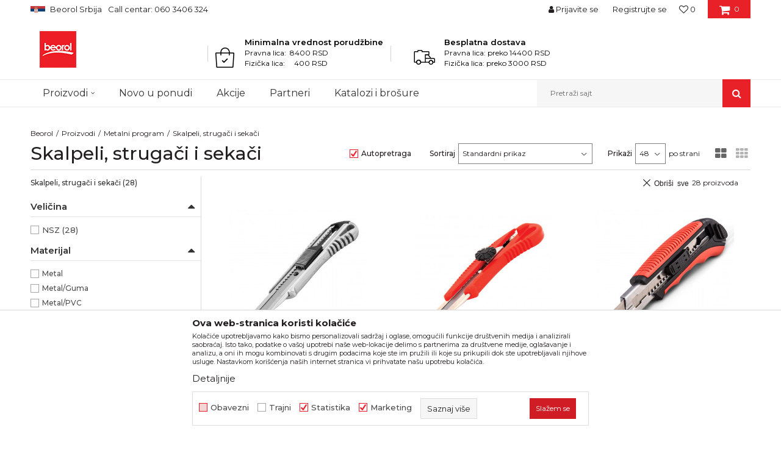

--- FILE ---
content_type: text/html; charset=UTF-8
request_url: https://www.beorol.rs/skalpeli
body_size: 41196
content:
<!DOCTYPE html>
<html lang="sr">
<head>
            <meta name="viewport" content="width=device-width, initial-scale=1.0, maximum-scale=1.0,  minimum-scale=1.0, user-scalable=no" />
            
    <meta name="generator" content="NBSHOP 5.9.58" />
    <meta http-equiv="content-type" content="text/html; charset=UTF-8">
    <meta http-equiv="content-language" content="sr" />
    <meta http-equiv="X-UA-Compatible" content="IE=edge">
    <meta name="theme-color" content="#FFFFFF">
    <meta name="msapplication-navbutton-color" content="#FFFFFF">
    <meta name="apple-mobile-web-app-status-bar-style" content="#FFFFFF">
            <link rel="canonical" href="https://www.beorol.rs/skalpeli" />
            <title>Skalpeli - Najveći izbor skalpera i nožića  | Beorol</title>
    <meta name="title" content="Skalpeli - Najveći izbor skalpera i nožića  | Beorol" />
    <meta name="description" content="Skalpeli - Najveći izbor skalpera i nožića, pvc, metalni, profi skalpeli." />
    <meta property="og:title" content="Skalpeli - Najveći izbor skalpera i nožića  | Beorol"/>
    <meta property="og:type" content="category" />
    <meta property="og:url" content="https://www.beorol.rs/skalpeli" />
    <meta property="og:image" content="https://www.beorol.rs/files/images/2019/2/20/SKALPELI.jpg"/>
    <meta property="og:image:url" content="https://www.beorol.rs/files/images/2019/2/20/SKALPELI.jpg"/>
    <meta property="og:site_name" content="Beorol"/>
    <meta property="og:description" content="Skalpeli - Najveći izbor skalpera i nožića, pvc, metalni, profi skalpeli."/>
    <meta property="fb:admins" content=""/>
    <meta itemprop="name" content="Skalpeli - Najveći izbor skalpera i nožića  | Beorol">
    <meta itemprop="description" content="Skalpeli - Najveći izbor skalpera i nožića, pvc, metalni, profi skalpeli.">
    <meta itemprop="image" content="https://www.beorol.rs/files/images/2019/2/20/SKALPELI.jpg">
    <meta name="twitter:card" content="summary_large_image">
    <meta name="twitter:title" content="Skalpeli - Najveći izbor skalpera i nožića  | Beorol">
    <meta name="twitter:description" content="Skalpeli - Najveći izbor skalpera i nožića, pvc, metalni, profi skalpeli.">
    <meta name="twitter:image" content="https://www.beorol.rs/files/images/2019/2/20/SKALPELI.jpg">

<meta name="robots" content="index, follow">
    <link rel="icon" type="image/vnd.microsoft.icon" href="https://www.beorol.rs/files/images/2018/8/14/favicon.ico" />
    <link rel="shortcut icon" type="image/vnd.microsoft.icon" href="https://www.beorol.rs/files/images/2018/8/14/favicon.ico" />
    <link rel="stylesheet" href="https://www.beorol.rs/nb-public/themes/nbshop5_v5_8/_static/fonts/nbicon/style.css" type="text/css" />
        <link rel="stylesheet" href="https://www.beorol.rs/nb-public/themes/nbshop5_beorol/_static/css/nbcss/style.fonts.theme.css?ver=1000_4" /><link rel="stylesheet" href="https://www.beorol.rs/nb-public/themes/nbshop5_v5_8/_static/css/plugins/nb.core.plugins.min.css?ver=1000_4" /><link rel="stylesheet" href="https://www.beorol.rs/nb-public/themes/nbshop5_v5_8/_static/css/nbcss/style.fonts.css?ver=1000_4" /><link rel="stylesheet" href="https://www.beorol.rs/nb-public/themes/nbshop5_v5_8/_static/css/nbcss/style.typography.css?ver=1000_4" /><link rel="stylesheet" href="https://www.beorol.rs/nb-public/themes/nbshop5_beorol/_static/css/nbcss/style.typography.theme.css?ver=1000_4" /><link rel="stylesheet" href="https://www.beorol.rs/nb-public/themes/nbshop5_v5_8/_static/css/nbcss/style.helper.css?ver=1000_4" /><link rel="stylesheet" href="https://www.beorol.rs/nb-public/themes/nbshop5_v5_8/_static/css/nbcss/style.animation.css?ver=1000_4" /><link rel="stylesheet" href="https://www.beorol.rs/nb-public/themes/nbshop5_v5_8/_static/css/nbcss/style.basic.css?ver=1000_4" /><link rel="stylesheet" href="https://www.beorol.rs/nb-public/themes/nbshop5_beorol/_static/css/nbcss/style.basic.theme.css?ver=1000_4" /><link rel="stylesheet" href="https://www.beorol.rs/nb-public/themes/nbshop5_v5_8/_static/css/nbcss/style.article.css?ver=1000_4" /><link rel="stylesheet" href="https://www.beorol.rs/nb-public/themes/nbshop5_v5_8/_static/css/nbcss/style.product.css?ver=1000_4" /><link rel="stylesheet" href="https://www.beorol.rs/nb-public/themes/nbshop5_v5_8/_static/css/nbcss/style.cart.css?ver=1000_4" /><link rel="stylesheet" href="https://www.beorol.rs/nb-public/themes/nbshop5_v5_8/_static/css/nbcss/style.css?ver=1000_4" /><link rel="stylesheet" href="https://www.beorol.rs/nb-public/themes/nbshop5_v5_8/blocks/slider/headlines/style.css?ver=1000_4" /><link rel="stylesheet" href="https://www.beorol.rs/nb-public/themes/nbshop5_v5_8/blocks/slider/grid/style.css?ver=1000_4" /><link rel="stylesheet" href="https://www.beorol.rs/nb-public/themes/nbshop5_v5_8/blocks/header/autocomplete/style.css?ver=1000_4" /><link rel="stylesheet" href="https://www.beorol.rs/nb-public/themes/nbshop5_v5_8/blocks/productcompare/sidebar_product_compare/style.css?ver=1000_4" /><link rel="stylesheet" href="https://www.beorol.rs/nb-public/themes/nbshop5_v5_8/blocks/breadcrumbs/style.css?ver=1000_4" /><link rel="stylesheet" href="https://www.beorol.rs/nb-public/themes/nbshop5_v5_8/blocks/product/intro/style.css?ver=1000_4" /><link rel="stylesheet" href="https://www.beorol.rs/nb-public/themes/nbshop5_v5_8/blocks/navigation/left_category_menu/style.css?ver=1000_4" /><link rel="stylesheet" href="https://www.beorol.rs/nb-public/themes/nbshop5_v5_8/blocks/product/filters/style.css?ver=1000_4" /><link rel="stylesheet" href="https://www.beorol.rs/nb-public/themes/nbshop5_v5_8/blocks/product/product_selected_filter/style.css?ver=1000_4" /><link rel="stylesheet" href="https://www.beorol.rs/nb-public/themes/nbshop5_v5_8/blocks/product/product_caption_list/list_image_sticker/style.css?ver=1000_4" /><link rel="stylesheet" href="https://www.beorol.rs/nb-public/themes/nbshop5_v5_8/blocks/product/product_status/style.css?ver=1000_4" /><link rel="stylesheet" href="https://www.beorol.rs/nb-public/themes/nbshop5_v5_8/blocks/product/product_loyalty_price/style.css?ver=1000_4" /><link rel="stylesheet" href="https://www.beorol.rs/nb-public/themes/nbshop5_v5_8/blocks/slider/conpany_info_footer/style.css?ver=1000_4" /><link rel="stylesheet" href="https://www.beorol.rs/nb-public/themes/nbshop5_v5_8/blocks/social/social_icons/style.css?ver=1000_4" /><link rel="stylesheet" href="https://www.beorol.rs/nb-public/themes/nbshop5_v5_8/blocks/footer/newsletter/style.css?ver=1000_4" /><link rel="stylesheet" href="https://www.beorol.rs/nb-public/themes/nbshop5_v5_8/blocks/footer/payment_card/style.css?ver=1000_4" /><link rel="stylesheet" href="https://www.beorol.rs/nb-public/themes/nbshop5_v5_8/blocks/footer/copyright/style.css?ver=1000_4" /><link rel="stylesheet" href="https://www.beorol.rs/nb-public/themes/nbshop5_v5_8/blocks/modals/popup_notification/style.css?ver=1000_4" /><link rel="stylesheet" href="https://www.beorol.rs/nb-public/themes/nbshop5_v5_8/blocks/modals/ticket_modal/style.css?ver=1000_4" /><link rel="stylesheet" href="https://www.beorol.rs/nb-public/themes/nbshop5_v5_8/blocks/product/product_details_iframe/style.css?ver=1000_4" /><link rel="stylesheet" href="https://www.beorol.rs/nb-public/themes/nbshop5_v5_8/blocks/product/images/gallery/style.css?ver=1000_4" /><link rel="stylesheet" href="https://www.beorol.rs/nb-public/themes/nbshop5_v5_8/blocks/product/product_detail/product_info/style.css?ver=1000_4" /><link rel="stylesheet" href="https://www.beorol.rs/nb-public/themes/nbshop5_v5_8/blocks/product/images/main_slider/style.css?ver=1000_4" /><link rel="stylesheet" href="https://www.beorol.rs/nb-public/themes/nbshop5_v5_8/blocks/product/product_detail/favorite/style.css?ver=1000_4" /><link rel="stylesheet" href="https://www.beorol.rs/nb-public/themes/nbshop5_v5_8/blocks/product/product_details_timer/style.css?ver=1000_4" /><link rel="stylesheet" href="https://www.beorol.rs/nb-public/themes/nbshop5_v5_8/blocks/product/product_size/style.css?ver=1000_4" /><link rel="stylesheet" href="https://www.beorol.rs/nb-public/themes/nbshop5_v5_8/blocks/product/product_detail/quantity_circle/style.css?ver=1000_4" /><link rel="stylesheet" href="https://www.beorol.rs/nb-public/themes/nbshop5_v5_8/blocks/product/product_detail/product_buy/style.css?ver=1000_4" /><link rel="stylesheet" href="https://www.beorol.rs/nb-public/themes/nbshop5_v5_8/blocks/product/product_detail/product_buy_bobble/style.css?ver=1000_4" /><link rel="stylesheet" href="https://www.beorol.rs/nb-public/themes/nbshop5_beorol/_static/css/nbcss/style.theme.css?ver=1000_4" /><link rel="stylesheet" href="https://www.beorol.rs/nb-public/themes/nbshop5_v5_8/_static/css/nbcss/style.responsive.md.css?ver=1000_4" /><link rel="stylesheet" href="https://www.beorol.rs/nb-public/themes/nbshop5_beorol/_static/css/nbcss/style.responsive.theme.md.css?ver=1000_4" /><link rel="stylesheet" href="https://www.beorol.rs/nb-public/themes/nbshop5_v5_8/_static/css/nbcss/style.responsive.sm.css?ver=1000_4" /><link rel="stylesheet" href="https://www.beorol.rs/nb-public/themes/nbshop5_beorol/_static/css/nbcss/style.responsive.theme.sm.css?ver=1000_4" /><link rel="stylesheet" href="https://www.beorol.rs/nb-public/themes/nbshop5_v5_8/_static/css/nbcss/style.responsive.xs.css?ver=1000_4" /><link rel="stylesheet" href="https://www.beorol.rs/nb-public/themes/nbshop5_beorol/_static/css/nbcss/style.responsive.theme.xs.css?ver=1000_4" /><link rel="stylesheet" href="https://www.beorol.rs/nb-public/themes/nbshop5_v5_8/_static/css/nbcss/style.responsive.xxs.css?ver=1000_4" /><link rel="stylesheet" href="https://www.beorol.rs/nb-public/themes/nbshop5_beorol/_static/css/nbcss/style.responsive.theme.xxs.css?ver=1000_4" />    
    
    <script type="text/javascript">
        var nb_site_url  = 'https://www.beorol.rs';
        var nb_site_url_with_country_lang  = 'https://www.beorol.rs';
        var nb_cart_page_url = 'https://www.beorol.rs/kupovina';
        var nb_active_page_url = 'https://www.beorol.rs/skalpeli';
        var nb_type_page = 'product_list';
        var nb_type_page_object_id = '41';
        var nb_enable_lang = '';
        var nb_url_end_slesh = '';
        var nb_countryGeoId = '3';
        var nb_addressByCountryGeoId = '';
        var promoModalPopNumberDaysInit = 300;
        var showAllwaysOnHomePage = false;
        var resetCookieConfirm = false;
        var flowplayeryToken = '';
                        var nb_enableCzMap = false;
                var gtm_ga4_advanced = true;
        var gtm_ga4_analytics_id = '';

        var specificCategoryMetric = '';
        var isSetPriceWithVAT = '';
        var showValueAsCurrentPrice = '';
        var ecommerceWrapVar = '1';
        var noSearchResultsVar = false;
        var smartformId = '';
        var smartformErrorMessage = 'Pogrešno uneti podaci za smartform';
        var cookieSettingTypeVar = 'settingThree';
        var nb_lang = 'sr';
        
        
        var disableFBBrowserEvents = true;
        var fb_pixel_id = '';
        var fb_token = '';
        var fb_test_event_code = '';
        var metric_onload_event_id = typeof crypto.randomUUID === "function" ? crypto.randomUUID() : Date.now();
        var replaceIdWithCode = false;
        var startPager = parseInt(1);

    </script>

        <!-- Google Tag Manager -->
<script>(function(w,d,s,l,i){w[l]=w[l]||[];w[l].push({'gtm.start':
new Date().getTime(),event:'gtm.js'});var f=d.getElementsByTagName(s)[0],
j=d.createElement(s),dl=l!='dataLayer'?'&l='+l:'';j.async=true;j.src=
'https://www.googletagmanager.com/gtm.js?id='+i+dl;f.parentNode.insertBefore(j,f);
})(window,document,'script','dataLayer','GTM-W3PD5KP');</script>
<!-- End Google Tag Manager -->
<meta name="facebook-domain-verification" content="o0ensafhehmo8xmeplccwjpadz4int" />
<meta name="google-site-verification" content="wESYSgYujCO9gJf8tMSBoCeT_GvDVRzlzWPkCRnbUKE" />
<meta name="google-site-verification" content="qpxDOtGqa2w2lpYbYLanlk3BLLBsvvrVxHn9YR9UZZc" />
<meta name="facebook-domain-verification" content="d8scgaxk2lp69s4s84dhv8fpyiwug2" />

<!-- Google Tag Manager (noscript) -->
<noscript><iframe src="https://www.googletagmanager.com/ns.html?id=GTM-W3PD5KP"
height="0" width="0" style="display:none;visibility:hidden"></iframe></noscript>
<!-- End Google Tag Manager (noscript) -->
<!-- Meta Pixel Code -->

<script>
  !function(f,b,e,v,n,t,s)
  {if(f.fbq)return;n=f.fbq=function(){n.callMethod?
  n.callMethod.apply(n,arguments):n.queue.push(arguments)};
  if(!f._fbq)f._fbq=n;n.push=n;n.loaded=!0;n.version='2.0';
  n.queue=[];t=b.createElement(e);t.async=!0;
  t.src=v;s=b.getElementsByTagName(e)[0];
  s.parentNode.insertBefore(t,s)}(window, document,'script',
  'https://connect.facebook.net/en_US/fbevents.js');
  fbq('init', '668729291364358');
  fbq('track', 'PageView');
</script>

<noscript><img height="1" width="1" style="display:none"

  src="https://www.facebook.com/tr?id=668729291364358&ev=PageView&noscript=1"

/></noscript>

<!-- End Meta Pixel Code -->

</head>
<body class="cc-srb lc-sr uc-product_list tp-product_list  b2c-users ">

<div class="header">

    <div class="header-top">

        <div class="container">

            <div class="block nav-mobile-icon">
    <i class="icon fa fa-bars" aria-hidden="true"></i>
</div>            <div class="row">

                <div class="hidden-xs col-sm-6 col-md-4">
                    

    <div class="menu-lang-wrapper" data-text="Promena jezika će ukoniti proizvode iz korpe">

        <div class="lang-dropdown lang-dropdown-slider">


            <div class="title">
                <img src="https://www.beorol.rs/files/images/2019/12/13/SrbijaPNG.png" alt="Beorol Srbija">
                <span>Beorol Srbija</span>
            </div>


            <ul class="dropdown-menu dropdown-menu-slider">
                
                    <li class="item">

                        <a href="http://www.beorol.ba"  title="">
                                                            <img class="img-responsive" src="https://www.beorol.rs/files/images/2019/12/13/BIHPNG.png" alt="">
                                                        <span class="country-name">Beorol Bosna i Hercegovina</span>
                        </a>
                    </li>

                
                    <li class="item">

                        <a href="http://www.beorol.me"  title="">
                                                            <img class="img-responsive" src="https://www.beorol.rs/files/images/2019/12/13/CrnaGoraPNG%281%29.png" alt="">
                                                        <span class="country-name">Beorol Crna Gora</span>
                        </a>
                    </li>

                
                    <li class="item">

                        <a href="http://www.beorol.mk"  title="">
                                                            <img class="img-responsive" src="https://www.beorol.rs/files/images/2019/12/13/MKDPNG.png" alt="">
                                                        <span class="country-name">Beorol Severna Makedonija</span>
                        </a>
                    </li>

                
                    <li class="item">

                        <a href="http://www.beorol.hu/"  title="">
                                                            <img class="img-responsive" src="https://www.beorol.rs/files/images/2019/12/13/Ma%C4%91arskaPNG.png" alt="">
                                                        <span class="country-name">Beorol Mađarska</span>
                        </a>
                    </li>

                
                    <li class="item">

                        <a href="http://www.beorol.ru"  title="">
                                                            <img class="img-responsive" src="https://www.beorol.rs/files/images/2019/12/13/RusijaPNG.png" alt="">
                                                        <span class="country-name">Beorol Ruska Federacija</span>
                        </a>
                    </li>

                
                    <li class="item">

                        <a href="http://beorol.ae"  title="">
                                                            <img class="img-responsive" src="https://www.beorol.rs/files/images/2019/12/13/UAEPNG.png" alt="">
                                                        <span class="country-name">Beorol Bliski Istok</span>
                        </a>
                    </li>

                
                    <li class="item">

                        <a href="https://www.beorol.com/home"  title="">
                                                            <img class="img-responsive" src="https://www.beorol.rs/files/images/2022/3/31/EU_flag%281%29.jpg" alt="">
                                                        <span class="country-name">Beorol Global</span>
                        </a>
                    </li>

                
            </ul>

        </div>

    </div>
                    
    <nav class="block quick-links ">
        <ul class="nav nav-simple">
                            <li class="item">
                                                                    <span>Call centar: 060 3406 324</span>
                                    </li>
                    </ul>
    </nav>
                </div>
                <div class="hidden-xs hidden-sm col-md-4 midle-coll">

                    

                </div>
                <div class="col-xs-12 col-sm-6 col-md-4">

                    <div id="miniCartContent" class="block miniCartContent header-cart"></div>
                    
<div id="miniFavContent" class="block header-favorite header-favorite-simple miniFavContent">
        <a href="https://www.beorol.rs/omiljeno/product" title="Omiljeno" aria-label="Omiljeno">
        
        <div class="icon-wrapper">
            <i class="icon fa fa-heart-o" aria-hidden="true"></i>
            <span class="description">Omiljeno</span>
        </div>
        <div class="header-carthor-total favorite-header-total">0</div>

    </a>
</div>
                    <nav class="block user">
    <ul class="nav nav-simple">
        
            
                <li class="item item-login">
                    <a class="login-btn"  href="" data-permalink="https://www.beorol.rs/prijava?back_url=https://www.beorol.rs/skalpeli" title="Prijavite se" data-toggle="modal" data-target="#login_modal">
                        <i class="icon fa fa-user" aria-hidden="true"></i>
                        <span>Prijavite se</span>
                    </a>
                </li>

                
                                    <li class="item item-register">
                        <a class="register-btn" href="" data-permalink="https://www.beorol.rs/registracija" title="Registrujte se" data-toggle="modal" data-target="#register_modal">
                            Registrujte se                        </a>
                    </li>
                
            
        
    </ul>
</nav>
   
                </div>
            </div>
        </div>

    </div>

    <div class="container">

        <div class="row">

            <div class="col-sm-3">
                <div itemscope itemtype="https://schema.org/Organization" class="block logo" >
    <a itemprop="url" href="https://www.beorol.rs" title="Beorol">
        <img itemprop="logo" src="/files/files/beorol-logo.png" class="img-responsive lozad" title="Beorol" alt="Beorol">
    </a>
</div>            </div>

            <div class="col-sm-9">
                
    <div class="block slider-static grid-slider intro-slider "
         data-gtm-slider-position="Home baners" >
                        <div class="row ">
                            <div class="item  col-xs-4 col-sm-4 col-md-4 col-lg-4  "
                     data-gtm-slider-name="Minimalna vrednost porudžbine"
                     data-gtm-slider-creative=""
                     data-gtm-slider-id="176"
                     data-promotion-item-id="176">

                                                                        <div class="img-wrapper">
                                                                    <div class="main-img ">
                                                                                    <img fetchpriority="high" src="/files/images/icon/ikonica1.png" class="img-responsive lozad" alt="Minimalna vrednost porudžbine" />
                                                                            </div>
                                                                                            </div>
                        
                    
                        <div class="content">
                                                            <div class="text-wrapper">
                                                                                                                        <div class="title">Minimalna vrednost porudžbine</div>
                                                                                                                            <div class="description"><p>Pravna lica:&nbsp; 8400 RSD<br />
Fizička lica:&nbsp; &nbsp; &nbsp;400 RSD</p>
</div>
                                                                                                                </div>
                                                                                        
                            
                            
                        </div>
                                            
                </div>
                            <div class="item  col-xs-4 col-sm-4 col-md-4 col-lg-4  "
                     data-gtm-slider-name="Besplatna dostava"
                     data-gtm-slider-creative=""
                     data-gtm-slider-id="8"
                     data-promotion-item-id="8">

                                                                        <div class="img-wrapper">
                                                                    <div class="main-img ">
                                                                                    <img fetchpriority="high" src="/files/images/icon/ikonica2.png" class="img-responsive lozad" alt="Besplatna dostava" />
                                                                            </div>
                                                                                            </div>
                        
                    
                        <div class="content">
                                                            <div class="text-wrapper">
                                                                                                                        <div class="title">Besplatna dostava</div>
                                                                                                                            <div class="description"><p>Pravna lica:&nbsp;preko 14400 RSD<br />
Fizička lica: preko 3000 RSD</p>
</div>
                                                                                                                </div>
                                                                                        
                            
                            
                        </div>
                                            
                </div>
                    </div>
            </div>

            </div>

        </div>

    </div>

    <div class="block main-4level ">
    <nav class="nav nav-main-wrapper ease hidden-fullscreen  ">

                <div class="container">
                        
            
            <ul class="nav-main list-inline">

                <div class="nav-main-toplang country-button"></div>
                <div class="nav-main-useractions"></div>

                <li class="level4 ">
                                <a href="https://www.beorol.rs/kategorije-proizvoda" target="_self" title="Proizvodi"><span style="">Proizvodi</span><i class="icon fa fa-angle-down hidden-xs"></i><i class="icon fa fa-angle-right visible-xs"></i><i class="icon hidden show-menu-with-keybord" tabindex="0" aria-label="Otvorite meni"></i> </a><div class="nav-main-submenu-wrapper ease hidden">
                            <div class="container">
                                <ul class="nav-main-submenu"><li class=" ">
                                <a target="_self" href="https://www.beorol.rs/molersko-gradjevinski-program" title="Molersko građevinski program"><h5>Molersko građevinski program</h5><i class="icon fa fa-angle-down hidden-xs"></i><i class="icon fa fa-angle-right visible-xs"></i></a><div class="nav-main-dropdown-wrapper ease hidden">
                                <div class="nav-main-dropdown">
                                    <div class="container">
                                        <div class="nav-main-dropdown-inner">
                                            <div class="row"><div class="col-xs-12 col-sm-3 col-md-3  ">
                                <div class="nav-main-dropdown-item clearfix">
                                    <a target="_self" href="https://www.beorol.rs/trake" title="Trake">
                                    <div class="img-wrapper"></div><div class="heading-wrapper heading-wrapper-inline clearfix" >
                                    <h5>Trake</h5></div></a><ul class=""><li class=" ease-slow last-level "><a target="_self" href="https://www.beorol.rs/brutal-90-dana-washi-papir-trake" title="Brutal 90 dana Washi papir trake">Brutal 90 dana Washi papir trake</a></li><li class=" ease-slow last-level "><a target="_self" href="https://www.beorol.rs/osetljive-povrsine-washi-papir-trake" title="Osetljive površine Washi papir trake">Osetljive površine Washi papir trake</a></li><li class=" ease-slow last-level "><a target="_self" href="https://www.beorol.rs/krep-trake-spoljne-jake" title="Krep trake spoljne jake">Krep trake spoljne jake</a></li><li class=" ease-slow last-level "><a target="_self" href="https://www.beorol.rs/molerske-krep-trake" title="Krep trake Zid i Plafon Standard">Krep trake Zid i Plafon Standard</a></li><li class=" ease-slow last-level "><a target="_self" href="https://www.beorol.rs/univerzalne-krep-trake" title="Krep trake Zid i Plafon Professional">Krep trake Zid i Plafon Professional</a></li><li class=" ease-slow last-level "><a target="_self" href="https://www.beorol.rs/krep-traka-facade-standard" title="Krep trake Fasadna Standard">Krep trake Fasadna Standard</a></li><li class=" ease-slow last-level "><a target="_self" href="https://www.beorol.rs/krep-traka-facade-professional" title="Krep trake Fasadna Professional">Krep trake Fasadna Professional</a></li><li class=" ease-slow last-level "><a target="_self" href="https://www.beorol.rs/krep-traka-za-zastitu-prozora-i-vrata" title="Krep traka za zaštitu prozora i vrata">Krep traka za zaštitu prozora i vrata</a></li><li class=" ease-slow last-level "><a target="_self" href="https://www.beorol.rs/krep-traka-perfect-line" title="Krep traka Deco line">Krep traka Deco line</a></li><li class=" ease-slow last-level "><a target="_self" href="https://www.beorol.rs/krep-trake-za-dekorativne-radove" title="Krep trake za dekorativne radove">Krep trake za dekorativne radove</a></li><li class=" ease-slow last-level "><a target="_self" href="https://www.beorol.rs/alu-duct-i-teflon-trake" title="Alu, duct i teflon trake">Alu, duct i teflon trake</a></li><li class=" ease-slow last-level "><a target="_self" href="https://www.beorol.rs/bandaz-trake" title="Bandaž trake">Bandaž trake</a></li><li class=" ease-slow last-level "><a target="_self" href="https://www.beorol.rs/izolir-trake" title="Izolir trake">Izolir trake</a></li><li class=" ease-slow last-level "><a target="_self" href="https://www.beorol.rs/selotejp-trake" title="Selotejp trake">Selotejp trake</a></li></ul></div></div><div class="col-xs-12 col-sm-3 col-md-3  ">
                                <div class="nav-main-dropdown-item clearfix">
                                    <a target="_self" href="https://www.beorol.rs/valjci" title="Valjci">
                                    <div class="img-wrapper"></div><div class="heading-wrapper heading-wrapper-inline clearfix" >
                                    <h5>Valjci</h5></div></a><ul class=""><li class=" ease-slow last-level "><a target="_self" href="https://www.beorol.rs/valjci-za-poliuretan" title="Valjci za poliuretanske boje">Valjci za poliuretanske boje</a></li><li class=" ease-slow last-level "><a target="_self" href="https://www.beorol.rs/valjci-za-lakiranje" title="Valjci za lakiranje">Valjci za lakiranje</a></li><li class=" ease-slow last-level "><a target="_self" href="https://www.beorol.rs/valjci-za-glet" title="Valjci za glet">Valjci za glet</a></li><li class=" ease-slow last-level "><a target="_self" href="https://www.beorol.rs/valjci-za-epoksidne-premaze" title="Valjci za epoksidne premaze">Valjci za epoksidne premaze</a></li><li class=" ease-slow last-level "><a target="_self" href="https://www.beorol.rs/valjci-za-akrilne-boje" title="Valjci za akrilne boje">Valjci za akrilne boje</a></li><li class=" ease-slow last-level "><a target="_self" href="https://www.beorol.rs/valjci-za-disperzivne-boje" title="Valjci za disperzivne boje">Valjci za disperzivne boje</a></li><li class=" ease-slow last-level "><a target="_self" href="https://www.beorol.rs/valjci-za-fasadne-boje" title="Valjci za fasadne boje">Valjci za fasadne boje</a></li><li class=" ease-slow last-level "><a target="_self" href="https://www.beorol.rs/valjci-mini/" title="Valjci mini">Valjci mini</a></li><li class=" ease-slow last-level "><a target="_self" href="https://www.beorol.rs/valjci-radijator" title="Valjci radijator">Valjci radijator</a></li><li class=" ease-slow last-level "><a target="_self" href="https://www.beorol.rs/valjci-za-specijalne-premaze" title="Valjci za specijalne premaze">Valjci za specijalne premaze</a></li><li class=" ease-slow last-level "><a target="_self" href="https://www.beorol.rs/rucke-za-valjke" title="Ručke za valjke">Ručke za valjke</a></li></ul></div></div><div class="col-xs-12 col-sm-3 col-md-3  ">
                                <div class="nav-main-dropdown-item clearfix">
                                    <a target="_self" href="https://www.beorol.rs/cetke" title="Četke">
                                    <div class="img-wrapper"></div><div class="heading-wrapper heading-wrapper-inline clearfix" >
                                    <h5>Četke</h5></div></a><ul class=""><li class=" ease-slow last-level "><a target="_self" href="https://www.beorol.rs/cetke-za-farbanje-metala" title="Četke za farbanje metala">Četke za farbanje metala</a></li><li class=" ease-slow last-level "><a target="_self" href="https://www.beorol.rs/cetke-za-lazurne-premaze-i-farbanje-drveta" title="Četke za lazurne premaze i farbanje drveta">Četke za lazurne premaze i farbanje drveta</a></li><li class=" ease-slow last-level "><a target="_self" href="https://www.beorol.rs/cetke-za-akrilne-i-latex-premaze" title="Četke za akrilne i latex premaze">Četke za akrilne i latex premaze</a></li><li class=" ease-slow last-level "><a target="_self" href="https://www.beorol.rs/cetke-za-lakiranje" title="Četke za lakiranje">Četke za lakiranje</a></li><li class=" ease-slow last-level "><a target="_self" href="https://www.beorol.rs/cetke-za-farbanje" title="Četke za farbanje">Četke za farbanje</a></li><li class=" ease-slow last-level "><a target="_self" href="https://www.beorol.rs/premium-cetke-za-farbanje" title="Premium četke za farbanje">Premium četke za farbanje</a></li><li class=" ease-slow last-level "><a target="_self" href="https://www.beorol.rs/radijator-cetke" title="Radijator četke">Radijator četke</a></li><li class=" ease-slow last-level "><a target="_self" href="https://www.beorol.rs/partvisi" title="Partviši">Partviši</a></li><li class=" ease-slow last-level "><a target="_self" href="https://www.beorol.rs/pemzle" title="Pemzle">Pemzle</a></li><li class=" ease-slow last-level "><a target="_self" href="https://www.beorol.rs/taperi-i-sajbne" title="Taperi i šajbne">Taperi i šajbne</a></li></ul></div></div><div class="col-xs-12 col-sm-3 col-md-3  ">
                                <div class="nav-main-dropdown-item clearfix">
                                    <a target="_self" href="https://www.beorol.rs/gleterice" title="Gleterice">
                                    <div class="img-wrapper"></div><div class="heading-wrapper heading-wrapper-inline clearfix" >
                                    <h5>Gleterice</h5></div></a><ul class=""><li class=" ease-slow last-level "><a target="_self" href="https://www.beorol.rs/gleterice-celicne" title="Gleterice čelične">Gleterice čelične</a></li><li class=" ease-slow last-level "><a target="_self" href="https://www.beorol.rs/gleterice-inox" title="Gleterice inox">Gleterice inox</a></li><li class=" ease-slow last-level "><a target="_self" href="https://www.beorol.rs/gleterice-za-keramicare" title="Gleterice za keramičare">Gleterice za keramičare</a></li><li class=" ease-slow last-level "><a target="_self" href="https://www.beorol.rs/ostale-gleterice" title="Ostale gleterice">Ostale gleterice</a></li><li class=" ease-slow last-level "><a target="_self" href="https://www.beorol.rs/gleterice-za-stiropor" title="Gleterice za stiropor">Gleterice za stiropor</a></li><li class=" ease-slow last-level "><a target="_self" href="https://www.beorol.rs/mistrije" title="Mistrije">Mistrije</a></li><li class=" ease-slow last-level "><a target="_self" href="https://www.beorol.rs/perdaske" title="Perdaške">Perdaške</a></li></ul></div></div><div class="col-xs-12 col-sm-3 col-md-3  ">
                                <div class="nav-main-dropdown-item clearfix">
                                    <a target="_self" href="https://www.beorol.rs/proizvodi-od-plastike-za-majstore" title="Kofe, rešetke, nivelatori, fangle">
                                    <div class="img-wrapper"></div><div class="heading-wrapper heading-wrapper-inline clearfix" >
                                    <h5>Kofe, rešetke, nivelatori, fangle</h5></div></a><ul class=""><li class=" ease-slow last-level "><a target="_self" href="https://www.beorol.rs/nivelatori-i-krstici" title="Nivelatori i krstići">Nivelatori i krstići</a></li><li class=" ease-slow last-level "><a target="_self" href="https://www.beorol.rs/kadice-i-resetke" title="Kadice i rešetke">Kadice i rešetke</a></li><li class=" ease-slow last-level "><a target="_self" href="https://www.beorol.rs/kofe-i-kante" title="Kofe, kante i fangle">Kofe, kante i fangle</a></li></ul></div></div><div class="col-xs-12 col-sm-3 col-md-3  ">
                                <div class="nav-main-dropdown-item clearfix">
                                    <a target="_self" href="https://www.beorol.rs/pistolji-za-silikon-i-pur-penu-teleskopi-mikseri" title="Pištolji za silikon i pur penu, teleskopi, mikseri">
                                    <div class="img-wrapper"></div><div class="heading-wrapper heading-wrapper-inline clearfix" >
                                    <h5>Pištolji za silikon i pur penu, teleskopi, mikseri</h5></div></a><ul class=""><li class=" ease-slow last-level "><a target="_self" href="https://www.beorol.rs/drzaci-smirgle" title="Držači šmirgle">Držači šmirgle</a></li><li class=" ease-slow last-level "><a target="_self" href="https://www.beorol.rs/mikseri-za-mesanje-boja-lepkova-i-maltera" title="Mikseri za mešanje boja lepkova i maltera ">Mikseri za mešanje boja lepkova i maltera </a></li><li class=" ease-slow last-level "><a target="_self" href="https://www.beorol.rs/pistolji-za-pur-pene-i-silikone" title="Pištolji za pur pene i silikone ">Pištolji za pur pene i silikone </a></li><li class=" ease-slow last-level "><a target="_self" href="https://www.beorol.rs/teleskopi" title="Teleskopi">Teleskopi</a></li></ul></div></div><div class="col-xs-12 col-sm-3 col-md-3  ">
                                <div class="nav-main-dropdown-item clearfix">
                                    <a target="_self" href="https://www.beorol.rs/spahtle" title="Špahtle">
                                    <div class="img-wrapper"></div><div class="heading-wrapper heading-wrapper-inline clearfix" >
                                    <h5>Špahtle</h5></div></a><ul class=""><li class=" ease-slow last-level "><a target="_self" href="https://www.beorol.rs/spahtle-inox" title="Špahtle inox">Špahtle inox</a></li><li class=" ease-slow last-level "><a target="_self" href="https://www.beorol.rs/spahtle-jork" title="Špahtle jork">Špahtle jork</a></li><li class=" ease-slow last-level "><a target="_self" href="https://www.beorol.rs/ostale-spahtle" title="Ostale špahtle">Ostale špahtle</a></li></ul></div></div><div class="col-xs-12 col-sm-3 col-md-3  ">
                                <div class="nav-main-dropdown-item clearfix">
                                    <a target="_self" href="https://www.beorol.rs/lajsne" title="Lajsne">
                                    <div class="img-wrapper"></div><div class="heading-wrapper heading-wrapper-inline clearfix" >
                                    <h5>Lajsne</h5></div></a><ul class=""><li class=" ease-slow last-level "><a target="_self" href="https://www.beorol.rs/aluminijumske-lajsne" title="Aluminijumske lajsne">Aluminijumske lajsne</a></li></ul></div></div><div class="col-xs-12 col-sm-3 col-md-3  ">
                                <div class="nav-main-dropdown-item clearfix">
                                    <a target="_self" href="https://www.beorol.rs/folije-i-zastita-prostora" title="Folije i zaštita prostora">
                                    <div class="img-wrapper"></div><div class="heading-wrapper heading-wrapper-inline clearfix" >
                                    <h5>Folije i zaštita prostora</h5></div></a><ul class=""><li class=" ease-slow last-level "><a target="_self" href="https://www.beorol.rs/zastitne-folije" title="Zaštitne folije">Zaštitne folije</a></li><li class=" ease-slow last-level "><a target="_self" href="https://www.beorol.rs/strec-folije" title="Streč folije">Streč folije</a></li><li class=" ease-slow last-level "><a target="_self" href="https://www.beorol.rs/zastita-podova-i-prostora" title="Zaštita podova i prostora">Zaštita podova i prostora</a></li></ul></div></div></div></div></div></div></div></li><li class=" ">
                                <a target="_self" href="https://www.beorol.rs/metalni-program" title="Metalni program"><h5>Metalni program</h5><i class="icon fa fa-angle-down hidden-xs"></i><i class="icon fa fa-angle-right visible-xs"></i></a><div class="nav-main-dropdown-wrapper ease hidden">
                                <div class="nav-main-dropdown">
                                    <div class="container">
                                        <div class="nav-main-dropdown-inner">
                                            <div class="row"><div class="col-xs-12 col-sm-3 col-md-3  ">
                                <div class="nav-main-dropdown-item clearfix">
                                    <a target="_self" href="https://www.beorol.rs/brusno-rezni-pribor" title="Brusno rezni pribor">
                                    <div class="img-wrapper"></div><div class="heading-wrapper heading-wrapper-inline clearfix" >
                                    <h5>Brusno rezni pribor</h5></div></a><ul class=""><li class=" ease-slow last-level "><a target="_self" href="https://www.beorol.rs/brusno-rezne-ploce-i-diskovi" title="Brusno rezne ploče i diskovi">Brusno rezne ploče i diskovi</a></li><li class=" ease-slow last-level "><a target="_self" href="https://www.beorol.rs/celicne-cetke" title="Čelične četke">Čelične četke</a></li><li class=" ease-slow last-level "><a target="_self" href="https://www.beorol.rs/masinske-cetke" title="Mašinske četke">Mašinske četke</a></li><li class=" ease-slow last-level "><a target="_self" href="https://www.beorol.rs/turpije" title="Turpije">Turpije</a></li><li class=" ease-slow last-level "><a target="_self" href="https://www.beorol.rs/rende-za-gipsane-ploce" title="Rende za gipsane ploče">Rende za gipsane ploče</a></li><li class=" ease-slow last-level "><a target="_self" href="https://www.beorol.rs/krune-za-keramiku" title="Krune za keramiku">Krune za keramiku</a></li></ul></div></div><div class="col-xs-12 col-sm-3 col-md-3  ">
                                <div class="nav-main-dropdown-item clearfix">
                                    <a target="_self" href="https://www.beorol.rs/merdevine" title="Merdevine">
                                    <div class="img-wrapper"></div><div class="heading-wrapper heading-wrapper-inline clearfix" >
                                    <h5>Merdevine</h5></div></a><ul class=""><li class=" ease-slow last-level "><a target="_self" href="https://www.beorol.rs/aluminijumske-merdevine" title="Aluminijumske merdevine">Aluminijumske merdevine</a></li><li class=" ease-slow last-level "><a target="_self" href="https://www.beorol.rs/kombinovane-merdevine" title="Kombinovane merdevine">Kombinovane merdevine</a></li><li class=" ease-slow last-level "><a target="_self" href="https://www.beorol.rs/prislone-merdevine/" title="Prislone merdevine">Prislone merdevine</a></li><li class=" ease-slow last-level "><a target="_self" href="https://www.beorol.rs/drvene-merdevine" title="Drvene merdevine">Drvene merdevine</a></li></ul></div></div><div class="col-xs-12 col-sm-3 col-md-3  ">
                                <div class="nav-main-dropdown-item clearfix">
                                    <a target="_self" href="https://www.beorol.rs/burgije" title="Burgije">
                                    <div class="img-wrapper"></div><div class="heading-wrapper heading-wrapper-inline clearfix" >
                                    <h5>Burgije</h5></div></a><ul class=""><li class=" ease-slow last-level "><a target="_self" href="https://www.beorol.rs/burgije-za-drvo" title="Burgije za drvo">Burgije za drvo</a></li><li class=" ease-slow last-level "><a target="_self" href="https://www.beorol.rs/burgije-hss" title="Burgije HSS">Burgije HSS</a></li><li class=" ease-slow last-level "><a target="_self" href="https://www.beorol.rs/ostale-burgije" title="Ostale burgije">Ostale burgije</a></li><li class=" ease-slow last-level "><a target="_self" href="https://www.beorol.rs/burgije-sds" title="Burgije SDS">Burgije SDS</a></li></ul></div></div><div class="col-xs-12 col-sm-3 col-md-3  ">
                                <div class="nav-main-dropdown-item clearfix">
                                    <a target="_self" href="https://www.beorol.rs/kljucevi" title="Ključevi">
                                    <div class="img-wrapper"></div><div class="heading-wrapper heading-wrapper-inline clearfix" >
                                    <h5>Ključevi</h5></div></a><ul class=""><li class=" ease-slow last-level "><a target="_self" href="https://www.beorol.rs/kombinovani-kljucevi" title="Kombinovani ključevi">Kombinovani ključevi</a></li><li class=" ease-slow last-level "><a target="_self" href="https://www.beorol.rs/okasti-kljucevi" title="Okasti ključevi">Okasti ključevi</a></li><li class=" ease-slow last-level "><a target="_self" href="https://www.beorol.rs/ostali-kljucevi" title="Ostali ključevi">Ostali ključevi</a></li><li class=" ease-slow last-level "><a target="_self" href="https://www.beorol.rs/viljuskasti-kljucevi" title="Viljuškasti ključevi">Viljuškasti ključevi</a></li></ul></div></div><div class="col-xs-12 col-sm-3 col-md-3  ">
                                <div class="nav-main-dropdown-item clearfix">
                                    <a target="_self" href="https://www.beorol.rs/klesta-i-stege" title="Klešta i stege">
                                    <div class="img-wrapper"></div><div class="heading-wrapper heading-wrapper-inline clearfix" >
                                    <h5>Klešta i stege</h5></div></a><ul class=""><li class=" ease-slow last-level "><a target="_self" href="https://www.beorol.rs/heftalice-i-municija" title="Heftalice i municija">Heftalice i municija</a></li><li class=" ease-slow last-level "><a target="_self" href="https://www.beorol.rs/klesta" title="Klešta">Klešta</a></li><li class=" ease-slow last-level "><a target="_self" href="https://www.beorol.rs/makaze-za-lim" title="Makaze za lim">Makaze za lim</a></li><li class=" ease-slow last-level "><a target="_self" href="https://www.beorol.rs/stege" title="Stege">Stege</a></li></ul></div></div><div class="col-xs-12 col-sm-3 col-md-3  ">
                                <div class="nav-main-dropdown-item clearfix">
                                    <a target="_self" href="https://www.beorol.rs/kutije-klaseri-torbe" title="Kutije, klaseri, torbe, magnetne posude">
                                    <div class="img-wrapper"></div><div class="heading-wrapper heading-wrapper-inline clearfix" >
                                    <h5>Kutije, klaseri, torbe, magnetne posude</h5></div></a><ul class=""><li class=" ease-slow last-level "><a target="_self" href="https://www.beorol.rs/qbrick-kutije-za-alat" title="QBRICK kutije za alat">QBRICK kutije za alat</a></li><li class=" ease-slow last-level "><a target="_self" href="https://www.beorol.rs/klaseri" title="Klaseri">Klaseri</a></li><li class=" ease-slow last-level "><a target="_self" href="https://www.beorol.rs/torbe-opasaci-prsluci" title="Torbe, opasači, prsluci">Torbe, opasači, prsluci</a></li><li class=" ease-slow last-level "><a target="_self" href="https://www.beorol.rs/magnetne-posude" title="Magnetni držači i posude">Magnetni držači i posude</a></li></ul></div></div><div class="col-xs-12 col-sm-3 col-md-3  ">
                                <div class="nav-main-dropdown-item clearfix">
                                    <a target="_self" href="https://www.beorol.rs/testere-razne" title="Testere">
                                    <div class="img-wrapper"></div><div class="heading-wrapper heading-wrapper-inline clearfix" >
                                    <h5>Testere</h5></div></a><ul class=""><li class=" ease-slow last-level "><a target="_self" href="https://www.beorol.rs/rucne-testere" title="Ručne testere">Ručne testere</a></li><li class=" ease-slow last-level "><a target="_self" href="https://www.beorol.rs/ubodne-testere" title="Ubodne testere">Ubodne testere</a></li></ul></div></div><div class="col-xs-12 col-sm-3 col-md-3  ">
                                <div class="nav-main-dropdown-item clearfix">
                                    <a target="_self" href="https://www.beorol.rs/odvijaci-i-umeci" title="Odvijači i umeci">
                                    <div class="img-wrapper"></div><div class="heading-wrapper heading-wrapper-inline clearfix" >
                                    <h5>Odvijači i umeci</h5></div></a><ul class=""><li class=" ease-slow last-level "><a target="_self" href="https://www.beorol.rs/odvijaci" title="Odvijači">Odvijači</a></li><li class=" ease-slow last-level "><a target="_self" href="https://www.beorol.rs/umeci" title="Umeci">Umeci</a></li></ul></div></div><div class="col-xs-12 col-sm-3 col-md-3  ">
                                <div class="nav-main-dropdown-item clearfix">
                                    <a target="_self" href="https://www.beorol.rs/skalpeli" title="Skalpeli, strugači i sekači">
                                    <div class="img-wrapper"></div><div class="heading-wrapper heading-wrapper-inline clearfix" >
                                    <h5>Skalpeli, strugači i sekači</h5></div></a><ul class=""><li class=" ease-slow last-level "><a target="_self" href="https://www.beorol.rs/skalpeli-i-nozici" title="Skalpeli, strugači i sekači">Skalpeli, strugači i sekači</a></li></ul></div></div><div class="col-xs-12 col-sm-3 col-md-3  ">
                                <div class="nav-main-dropdown-item clearfix">
                                    <a target="_self" href="https://www.beorol.rs/katanci" title="Katanci">
                                    <div class="img-wrapper"></div><div class="heading-wrapper heading-wrapper-inline clearfix" >
                                    <h5>Katanci</h5></div></a><ul class=""><li class=" ease-slow last-level "><a target="_self" href="https://www.beorol.rs/katanci" title="Katanci">Katanci</a></li></ul></div></div><div class="col-xs-12 col-sm-3 col-md-3  ">
                                <div class="nav-main-dropdown-item clearfix">
                                    <a target="_self" href="https://www.beorol.rs/cekici-sekire-pajseri" title="Čekići, dleta">
                                    <div class="img-wrapper"></div><div class="heading-wrapper heading-wrapper-inline clearfix" >
                                    <h5>Čekići, dleta</h5></div></a><ul class=""><li class=" ease-slow last-level "><a target="_self" href="https://www.beorol.rs/cekici" title="Čekići">Čekići</a></li><li class=" ease-slow last-level "><a target="_self" href="https://www.beorol.rs/sekaci-i-dleta/" title="Sekači i dleta">Sekači i dleta</a></li></ul></div></div><div class="col-xs-12 col-sm-3 col-md-3  ">
                                <div class="nav-main-dropdown-item clearfix">
                                    <a target="_self" href="https://www.beorol.rs/krpe-i-puc" title="Krpe i pucvol">
                                    <div class="img-wrapper"></div><div class="heading-wrapper heading-wrapper-inline clearfix" >
                                    <h5>Krpe i pucvol</h5></div></a><ul class=""><li class=" ease-slow last-level "><a target="_self" href="https://www.beorol.rs/krpe" title="Krpe">Krpe</a></li><li class=" ease-slow last-level "><a target="_self" href="https://www.beorol.rs/pucvol" title="Pucvol">Pucvol</a></li></ul></div></div></div></div></div></div></div></li><li class=" ">
                                <a target="_self" href="https://www.beorol.rs/metri-libele-ravnjace" title="Merni program"><h5>Merni program</h5><i class="icon fa fa-angle-down hidden-xs"></i><i class="icon fa fa-angle-right visible-xs"></i></a><div class="nav-main-dropdown-wrapper ease hidden">
                                <div class="nav-main-dropdown">
                                    <div class="container">
                                        <div class="nav-main-dropdown-inner">
                                            <div class="row"><div class="col-xs-12 col-sm-3 col-md-3  ">
                                <div class="nav-main-dropdown-item clearfix">
                                    <a target="_self" href="https://www.beorol.rs/metri-libele-ravnjace" title="Metri, libele, ravnjače, šabloni">
                                    <div class="img-wrapper"></div><div class="heading-wrapper heading-wrapper-inline clearfix" >
                                    <h5>Metri, libele, ravnjače, šabloni</h5></div></a><ul class=""><li class=" ease-slow last-level "><a target="_self" href="https://www.beorol.rs/metri" title="Metri">Metri</a></li><li class=" ease-slow last-level "><a target="_self" href="https://www.beorol.rs/libele" title="Libele">Libele</a></li><li class=" ease-slow last-level "><a target="_self" href="https://www.beorol.rs/ravnjace-aluminijumske" title="Ravnjače aluminijumske">Ravnjače aluminijumske</a></li><li class=" ease-slow last-level "><a target="_self" href="https://www.beorol.rs/visak-puder-konac-vagres" title="Visak, puder, konac, vagres, šabloni">Visak, puder, konac, vagres, šabloni</a></li><li class=" ease-slow last-level "><a target="_self" href="https://www.beorol.rs/bleispitz-olovke-i-markeri" title="Olovke i markeri">Olovke i markeri</a></li></ul></div></div></div></div></div></div></div></li><li class=" ">
                                <a target="_self" href="https://www.beorol.rs/tehnicka-hemija" title="Tehnička hemija"><h5>Tehnička hemija</h5><i class="icon fa fa-angle-down hidden-xs"></i><i class="icon fa fa-angle-right visible-xs"></i></a><div class="nav-main-dropdown-wrapper ease hidden">
                                <div class="nav-main-dropdown">
                                    <div class="container">
                                        <div class="nav-main-dropdown-inner">
                                            <div class="row"><div class="col-xs-12 col-sm-3 col-md-3  ">
                                <div class="nav-main-dropdown-item clearfix">
                                    <a target="_self" href="https://www.beorol.rs/silikoni-i-pur-pene" title="Silikoni i pur pene">
                                    <div class="img-wrapper"></div><div class="heading-wrapper heading-wrapper-inline clearfix" >
                                    <h5>Silikoni i pur pene</h5></div></a><ul class=""><li class=" ease-slow last-level "><a target="_self" href="https://www.beorol.rs/silikoni" title="Silikoni">Silikoni</a></li><li class=" ease-slow last-level "><a target="_self" href="https://www.beorol.rs/pur-pene" title="Pur pene">Pur pene</a></li><li class=" ease-slow last-level "><a target="_self" href="https://www.beorol.rs/pu-flex" title="Pu flex">Pu flex</a></li><li class=" ease-slow last-level "><a target="_self" href="https://www.beorol.rs/hd-sprejevi" title="HD sprejevi">HD sprejevi</a></li></ul></div></div><div class="col-xs-12 col-sm-3 col-md-3  ">
                                <div class="nav-main-dropdown-item clearfix">
                                    <a target="_self" href="https://www.beorol.rs/sprejevi-za-bojenje-i-farbanje" title="Sprejevi i držači sprejeva">
                                    <div class="img-wrapper"></div><div class="heading-wrapper heading-wrapper-inline clearfix" >
                                    <h5>Sprejevi i držači sprejeva</h5></div></a><ul class=""><li class=" ease-slow last-level "><a target="_self" href="https://www.beorol.rs/ral-sprejevi" title="RAL sprejevi">RAL sprejevi</a></li><li class=" ease-slow last-level "><a target="_self" href="https://www.beorol.rs/antik-i-deko-sprejevi" title="Antik i deko sprejevi">Antik i deko sprejevi</a></li><li class=" ease-slow last-level "><a target="_self" href="https://www.beorol.rs/dijamant-sprejevi" title="Dijamant sprejevi">Dijamant sprejevi</a></li><li class=" ease-slow last-level "><a target="_self" href="https://www.beorol.rs/lak-branik-i-specijalni-sprejevi" title="Lak, branik i specijalni sprejevi">Lak, branik i specijalni sprejevi</a></li><li class=" ease-slow last-level "><a target="_self" href="https://www.beorol.rs/termo-i-fluo-sprejevi" title="Termo i fluo sprejevi">Termo i fluo sprejevi</a></li><li class=" ease-slow last-level "><a target="_self" href="https://www.beorol.rs/tehnicki-sprejevi/" title="Tehnički sprejevi">Tehnički sprejevi</a></li><li class=" ease-slow last-level "><a target="_self" href="https://www.beorol.rs/ostali-sprejevi/" title="Ostali sprejevi">Ostali sprejevi</a></li></ul></div></div><div class="col-xs-12 col-sm-3 col-md-3  ">
                                <div class="nav-main-dropdown-item clearfix">
                                    <a target="_self" href="https://www.beorol.rs/	sredstva-za-pranje-i-odrzavanje-ruku" title="Sredstva za pranje i održavanje ruku">
                                    <div class="img-wrapper"></div><div class="heading-wrapper heading-wrapper-inline clearfix" >
                                    <h5>Sredstva za pranje i održavanje ruku</h5></div></a><ul class=""><li class=" ease-slow last-level "><a target="_self" href="https://www.beorol.rs/paste-za-pranje-ruku" title="Paste za pranje ruku">Paste za pranje ruku</a></li></ul></div></div></div></div></div></div></div></li><li class=" ">
                                <a target="_self" href="https://www.beorol.rs/zastitna-oprema" title="Lična zaštitna oprema"><h5>Lična zaštitna oprema</h5><i class="icon fa fa-angle-down hidden-xs"></i><i class="icon fa fa-angle-right visible-xs"></i></a><div class="nav-main-dropdown-wrapper ease hidden">
                                <div class="nav-main-dropdown">
                                    <div class="container">
                                        <div class="nav-main-dropdown-inner">
                                            <div class="row"><div class="col-xs-12 col-sm-3 col-md-3  ">
                                <div class="nav-main-dropdown-item clearfix">
                                    <a target="_self" href="https://www.beorol.rs/zastitna-obuca-i-odeca" title="Zaštitna obuća i odeća">
                                    <div class="img-wrapper"></div><div class="heading-wrapper heading-wrapper-inline clearfix" >
                                    <h5>Zaštitna obuća i odeća</h5></div></a><ul class=""><li class=" ease-slow last-level "><a target="_self" href="https://www.beorol.rs/zastitne-cipele-i-cizme" title="Zaštitne cipele i čizme">Zaštitne cipele i čizme</a></li><li class=" ease-slow last-level "><a target="_self" href="https://www.beorol.rs/zastitna-odeca" title="Zaštitna odeća">Zaštitna odeća</a></li></ul></div></div><div class="col-xs-12 col-sm-3 col-md-3  ">
                                <div class="nav-main-dropdown-item clearfix">
                                    <a target="_self" href="https://www.beorol.rs/rukavice-i-stitnici" title="Rukavice i štitnici">
                                    <div class="img-wrapper"></div><div class="heading-wrapper heading-wrapper-inline clearfix" >
                                    <h5>Rukavice i štitnici</h5></div></a><ul class=""><li class=" ease-slow last-level "><a target="_self" href="https://www.beorol.rs/zastitne-rukavice" title="Zaštitne rukavice">Zaštitne rukavice</a></li><li class=" ease-slow last-level "><a target="_self" href="https://www.beorol.rs/naocare-maske-slemovi-i-stitnici-za-kolena" title="Naočare, maske, šlemovi i štitnici za kolena">Naočare, maske, šlemovi i štitnici za kolena</a></li></ul></div></div></div></div></div></div></div></li><li class=" ">
                                <a target="_self" href="https://www.beorol.rs/bastenski-program" title="Baštenski program"><h5>Baštenski program</h5><i class="icon fa fa-angle-down hidden-xs"></i><i class="icon fa fa-angle-right visible-xs"></i></a><div class="nav-main-dropdown-wrapper ease hidden">
                                <div class="nav-main-dropdown">
                                    <div class="container">
                                        <div class="nav-main-dropdown-inner">
                                            <div class="row"><div class="col-xs-12 col-sm-3 col-md-3  ">
                                <div class="nav-main-dropdown-item clearfix">
                                    <a target="_self" href="https://www.beorol.rs/bastenski-program-1" title="Baštenski program">
                                    <div class="img-wrapper"></div><div class="heading-wrapper heading-wrapper-inline clearfix" >
                                    <h5>Baštenski program</h5></div></a><ul class=""><li class=" ease-slow last-level "><a target="_self" href="https://www.beorol.rs/bastenski-alat" title="Baštenski alat">Baštenski alat</a></li><li class=" ease-slow last-level "><a target="_self" href="https://www.beorol.rs/bastenska-creva" title="Baštenska creva">Baštenska creva</a></li><li class=" ease-slow last-level "><a target="_self" href="https://www.beorol.rs/fitinzi" title="Fitinzi">Fitinzi</a></li><li class=" ease-slow last-level "><a target="_self" href="https://www.beorol.rs/cerade" title="Cerade">Cerade</a></li><li class=" ease-slow last-level "><a target="_self" href="https://www.beorol.rs/drske-za-kovani-alat" title="Drške za kovani alat">Drške za kovani alat</a></li><li class=" ease-slow last-level "><a target="_self" href="https://www.beorol.rs/oprema-za-trimere" title="Oprema za trimere">Oprema za trimere</a></li><li class=" ease-slow last-level "><a target="_self" href="https://www.beorol.rs/prskalice-za-voce" title="Prskalice za voće">Prskalice za voće</a></li><li class=" ease-slow last-level "><a target="_self" href="https://www.beorol.rs/vrece" title="Vreće">Vreće</a></li></ul></div></div></div></div></div></div></div></li><li class=" ">
                                <a target="_self" href="https://www.beorol.rs/kucni-program" title="Kućni program"><h5>Kućni program</h5><i class="icon fa fa-angle-down hidden-xs"></i><i class="icon fa fa-angle-right visible-xs"></i></a><div class="nav-main-dropdown-wrapper ease hidden">
                                <div class="nav-main-dropdown">
                                    <div class="container">
                                        <div class="nav-main-dropdown-inner">
                                            <div class="row"><div class="col-xs-12 col-sm-3 col-md-3  ">
                                <div class="nav-main-dropdown-item clearfix">
                                    <a target="_self" href="https://www.beorol.rs/program-za-kucu" title="Program za kuću">
                                    <div class="img-wrapper"></div><div class="heading-wrapper heading-wrapper-inline clearfix" >
                                    <h5>Program za kuću</h5></div></a><ul class=""><li class=" ease-slow last-level "><a target="_self" href="https://www.beorol.rs/dihtung-trake" title="Dihtung trake">Dihtung trake</a></li><li class=" ease-slow last-level "><a target="_self" href="https://www.beorol.rs/zaptivne-trake-i-lajsne" title="Zaptivne trake i lajsne">Zaptivne trake i lajsne</a></li><li class=" ease-slow last-level "><a target="_self" href="https://www.beorol.rs/antikliz-trake" title="Antikliz trake">Antikliz trake</a></li><li class=" ease-slow last-level "><a target="_self" href="https://www.beorol.rs/oprema-za-ciscenje" title="Oprema za čišćenje">Oprema za čišćenje</a></li><li class=" ease-slow last-level "><a target="_self" href="https://www.beorol.rs/podloske-i-odbojnici" title="Podloške i odbojnici">Podloške i odbojnici</a></li><li class=" ease-slow last-level "><a target="_self" href="https://www.beorol.rs/program-za-zimu" title="Program za zimu">Program za zimu</a></li></ul></div></div><div class="col-xs-12 col-sm-3 col-md-3  ">
                                <div class="nav-main-dropdown-item clearfix">
                                    <a target="_self" href="https://www.beorol.rs/mrezice-za-prozore-i-vrata" title="Mrežice za prozore i vrata">
                                    <div class="img-wrapper"></div><div class="heading-wrapper heading-wrapper-inline clearfix" >
                                    <h5>Mrežice za prozore i vrata</h5></div></a><ul class=""><li class=" ease-slow last-level "><a target="_self" href="https://www.beorol.rs/magnetne-zavese-i-samolepljive-mrezice-za-komarce" title="Samolepljive mrežice protiv insekata i magnetne zavese">Samolepljive mrežice protiv insekata i magnetne zavese</a></li><li class=" ease-slow last-level "><a target="_self" href="https://www.beorol.rs/mrezice-za-komarce-30m-rolne" title="Mrežice za komarce 30m - rolne">Mrežice za komarce 30m - rolne</a></li></ul></div></div><div class="col-xs-12 col-sm-3 col-md-3  ">
                                <div class="nav-main-dropdown-item clearfix">
                                    <a target="_self" href="https://www.beorol.rs/elektromaterijal" title="Elektromaterijal">
                                    <div class="img-wrapper"></div><div class="heading-wrapper heading-wrapper-inline clearfix" >
                                    <h5>Elektromaterijal</h5></div></a><ul class=""><li class=" ease-slow last-level "><a target="_self" href="https://www.beorol.rs/produzni-kablovi-i-podsklopovi" title="Produžni kablovi i podsklopovi">Produžni kablovi i podsklopovi</a></li></ul></div></div><div class="col-xs-12 col-sm-3 col-md-3  ">
                                <div class="nav-main-dropdown-item clearfix">
                                    <a target="_self" href="https://www.beorol.rs/kanapi-uzad-vezice" title="Kanapi, užad, vezice">
                                    <div class="img-wrapper"></div><div class="heading-wrapper heading-wrapper-inline clearfix" >
                                    <h5>Kanapi, užad, vezice</h5></div></a><ul class=""><li class=" ease-slow last-level "><a target="_self" href="https://www.beorol.rs/kanapi-kudeljni" title="Kanapi kudeljni">Kanapi kudeljni</a></li><li class=" ease-slow last-level "><a target="_self" href="https://www.beorol.rs/kanapi-kudeljni-sanitarni" title="Kanapi kudeljni - sanitarni">Kanapi kudeljni - sanitarni</a></li><li class=" ease-slow last-level "><a target="_self" href="https://www.beorol.rs/uzad" title="Užad">Užad</a></li><li class=" ease-slow last-level "><a target="_self" href="https://www.beorol.rs/pvc-vezice" title="PVC vezice">PVC vezice</a></li></ul></div></div></div></div></div></div></div></li><li class=" ">
                                <a target="_self" href="https://www.beorol.rs/masine-i-oprema" title="Mašine i oprema za keramičare"><h5>Mašine i oprema za keramičare</h5><i class="icon fa fa-angle-down hidden-xs"></i><i class="icon fa fa-angle-right visible-xs"></i></a><div class="nav-main-dropdown-wrapper ease hidden">
                                <div class="nav-main-dropdown">
                                    <div class="container">
                                        <div class="nav-main-dropdown-inner">
                                            <div class="row"><div class="col-xs-12 col-sm-3 col-md-3  ">
                                <div class="nav-main-dropdown-item clearfix">
                                    <a target="_self" href="https://www.beorol.rs/masine-i-oprema-za-keramicare" title="Mašine i oprema za keramičare">
                                    <div class="img-wrapper"></div><div class="heading-wrapper heading-wrapper-inline clearfix" >
                                    <h5>Mašine i oprema za keramičare</h5></div></a></div></div></div></div></div></div></div></li></ul></div></div></li><li>
                                <a href="https://www.beorol.rs/proizvodi?search=%23new" target="_self" title="Novo u ponudi"><span style="">Novo u ponudi</span> </a></li><li>
                                <a href="https://www.beorol.rs/akcija" target="_self" title="Akcije"><span style="">Akcije</span> </a></li><li>
                                <a href="https://www.beorol.rs/partneri" target="_self" title="Partneri"><span style="">Partneri</span> </a></li><li>
                                <a href="https://www.beorol.rs/katalozi-i-brosure" target="_self" title="Katalozi i brošure"><span style="">Katalozi i brošure</span> </a></li>
            </ul>

            
<div class="block autocomplete-button   autocomplete-button-simple " tabindex="0" data-content="Pretraži sajt" title="Pretraži sajt" aria-label="Pretraži sajt" role="button">
            <span class="title">Pretraži sajt</span>
        <i class="icon fa fa-search" aria-hidden="true"></i>
</div>

            
                    </div>
    
    </nav>

</div>

            <div class="handlines-sldier-wrapper">
            
        </div>
    </div>


<form autocomplete="off" id="search-form" action="https://www.beorol.rs/proizvodi" class="search" method="GET">
    <div class="block autocomplete-wrapper hidden">
        <div class="container">
            <div class="autocomplete">
                <input autocomplete="off" type="search" name="search" id="search-text" class="autocomplete-input" placeholder="Pretraži sajt" nb-type="product">
                <i class="icon fa fa-times autocomplete-close" aria-hidden="true" tabindex="0" aria-label="Zatvori pretragu"></i>
                <div class="autocomplete-results suggest" data-scroll-color="" data-scroll-width="" data-scroll-padding=""></div>
                <div class="autocomplete-loader hidden">
                    <i class="loader-icon"></i>
                </div>
            </div>
        </div>
    </div>
</form>

<div class="hidden-fullscreen">


<div class="block sidebar-product-compare hideon-fullscreen">
    <div class="sidebar-icon">
        <i class="icon fa fa-exchange" aria-hidden="true"></i>
        <span class="icon-text">Uporedi</span>
        <span class="total">(<span class="total-nb">0</span>)</span>
    </div>
    <div id="product-compare-sidebar-content">
        <div class="sidebar-header">
            <a href="https://www.beorol.rs" title="Upoređivanje proizvoda">
                <span class="title">Upoređivanje proizvoda</span>
                <span class="total">(<span class="total-nb" id="compare-product-sidebar-total">0</span>)</span>
            </a>
        </div>

        
            <div class="sidebar-body">
                <div class="empty-list">
                    Lista za upoređivanje proizvoda je prazna!
                    </div>
            </div>

        
    </div>
    </div>
<div class="block breadcrumbs">
    <div class="container  ">
        <ul>
            <li><a href="https://www.beorol.rs" title="Beorol">Beorol</a></li>
                                                                                        <li><a href="https://www.beorol.rs/proizvodi/" title="Proizvodi">Proizvodi</a></li>
                                                                                <li><a href="https://www.beorol.rs/metalni-program/" title="Metalni program">Metalni program</a></li>
                                                                                <li class="active">Skalpeli, strugači i sekači</li>
                                                        </ul>
    </div>
</div>


<script type="application/ld+json">
    {
        "@context": "https://schema.org",
        "@type": "BreadcrumbList",
        "itemListElement": [
            {
                "@type": "ListItem",
                "position": 1,
                "name": "Beorol",
                "item": "https://www.beorol.rs"
            }
                                ,{
                        "@type": "ListItem",
                        "position": 2,
                        "name": "Proizvodi",
                        "item": "https://www.beorol.rs/proizvodi/"
                    }
                                    ,{
                        "@type": "ListItem",
                        "position": 3,
                        "name": "Metalni program",
                        "item": "https://www.beorol.rs/metalni-program/"
                    }
                                    ,{
                        "@type": "ListItem",
                        "position": 4,
                        "name": "Skalpeli, strugači i sekači",
                        "item": "https://www.beorol.rs/skalpeli/"
                    }
                        ]
    }
</script>

<div class="container hidden-fullscreen">

    <div class="product-listing appear">

        
<div class="block product-listing-intro">

            <div class="headding-wrapper">
            <div class="title">
                                    <h1><span>Skalpeli, strugači i sekači</span></h1>
                            </div>
        </div>
    
    <div class="intro-filters">

        <div class="form-group form-group-checklabel auto-search appear" rel="popover" data-content="Automatski osveži rezultate nakon promene filtera" data-toggle="popover" data-trigger="hover" data-placement="top">
            <input type="checkbox" id="typesearch" name="typesearch" rel="1" value="1"  checked="checked"  class="orderElement order-element-type-search">
            <label for="typesearch">Autopretraga</label>
        </div>

        <div class="form-group sort-product">
            <label for="sort" class="label">Sortiraj</label>
            <div class="styled-select ">
                <select id="sort" name="sort" class="orderElement">
                                                                        <option value="justPriceAsc"  >Najjeftinije</option>
                                                    <option value="justPriceDesc"  >Najskuplje</option>
                                                    <option value="discountByPriceAsc"  >Najmanji popust prvo u odnosu na cenu</option>
                                                    <option value="discountByPriceDesc"  >Najveći popust prvo u odnosu na cenu</option>
                                                    <option value="justNew"  >Najnovije</option>
                                                    <option value="name"  >Po nazivu</option>
                                                    <option value="group-sort-product-sort"  selected="selected"  >Standardni prikaz</option>
                                                            </select>
            </div>
        </div>

        <label class="action-filters">
            Filteri <i class="icon fa fa-angle-down label-filters-icon" aria-hidden="true"></i>
        </label>

        <div class="form-group filters-limit">
            <label for="filter_limit" class="label">Prikaži</label>
            <div class="styled-select small-select">
                <select id="limit" name="limit" class="orderElement">
                                                                        <option value="12"  >12</option>
                                                    <option value="24"  >24</option>
                                                    <option value="36"  >36</option>
                                                    <option value="48"  selected="selected"  >48</option>
                                                            </select>
            </div>
            <span class="styled-select-aftertext">po strani</span>
        </div>

        <div class="list-types-wrapper">
            <div class="item item-list " rel="list">
                <i class="icon fa fa-th-list" aria-hidden="true"></i>
            </div>
            <div class="item item-list-v2 " rel="list-v2">
                <i class="icon fa fa-bars" aria-hidden="true"></i>
            </div>
            <div class="item item-list-v3 " rel="list-v3">
                <i class="icon fa fa-bars" aria-hidden="true"></i>
            </div>
            <div class="item item-list-v5 " rel="list-v5">
                <i class="icon fa fa-bars" aria-hidden="true"></i>
            </div>
            <div class="item item-list-one-item " rel="list-one-item">
                <i class="icon fa fa-bars" aria-hidden="true"></i>
            </div>
            <div class="item item-list-two-item " rel="list-two-item">
                <i class="icon fa fa-bars" aria-hidden="true"></i>
            </div>
            <div class="item item-list-three-item " rel="list-three-item">
                <i class="icon fa fa-bars" aria-hidden="true"></i>
            </div>
            <div class="item item-gridthree " rel="gridthree">
                <i class="icon fa fa-th-large" aria-hidden="true"></i>
            </div>
            <div class="item item-grid active" rel="grid">
                <i class="icon fa fa-th-large" aria-hidden="true"></i>
            </div>
            <div class="item item-gridalt " rel="gridalt">
                <i class="icon fa fa-th" aria-hidden="true"></i>
            </div>
        </div>

    </div>

    <div class="filter-group product-intro-input-search">
        <input type="text" name="intro_search" id="intro_search" placeholder="Naziv / Šifra" value="">
        <div class="btn-wrapper">
            <button type="button" class="btn btn-search">Pretraži</button>
        </div>
    </div>

</div>

        <div class="row listing-products">

            <div class="col-xs-12 col-sm-3 col-lg-2">
                <div class="product-listing-filters ease" data-scroll-color="transparent" data-cursor-width="1">

                    
            <div class="top-filter-custom-text">Filtriraj</div>
        <div id="nb_f-kategorije" class="filter-group   ">
                        <div class="filter-group-items-wrapper filter-category-menu ">
                            <ul class="items-wrapper filter-group-items list-unstyled " data-lvl="3"> <li class="">
                                                            <a href="https://www.beorol.rs/skalpeli-i-nozici/"  title="Skalpeli, strugači i sekači ">Skalpeli, strugači i sekači  <span>(28)</span></a></li></ul></div>        </div>
    
                        <form id="filter_form" action="" method="POST">
    <div class="block filters-wrapper limited-filters">

        
        <div class="filter-group-items-wrapper reset-wrapper">
            <div class="reset-tag-wrapper" onclick="deleteAllSelectedAtributes();" tabindex="0" aria-label="Resetujte filtere" role="button">
                <div class="reset-text">Resetujte filtere <span class="icon icon-close reset-close" aria-hidden="true"></span></div>
            </div>
        </div>

        
                                


        
            <div class="filter-group eu-size-attr">

                <div class="headline-wrapper">
                    <div class="title">Veličina</div>
                    <i class="icon icon-minus icon-open active"></i>
                    <i class="icon icon-plus icon-close"></i>
                </div>
                <ul class="items-wrapper list-inline">
                                                                    <li class="item form-group-checklabel ">
                            <input type="checkbox" class="appear" id="f_eusize_NSZ" name="f_eusize" onclick="formatFilterSizeEUValue('NSZ', 'NSZ');"  value="NSZ">
                            <label class="" for="f_eusize_NSZ">
                                NSZ <span>(28) </span>                            </label>
                        </li>
                                        </ul>
                            </div>

        
        
            
                
            
                
                    
                                        <div id="nb_f-attr-19" class="filter-group  ">
                        <div class="headline-wrapper " tabindex="0">
                                                        <div class="title">Materijal</div>
                            <i class="icon icon-minus icon-open active"></i>
                            <i class="icon icon-plus icon-close"></i>
                        </div>
                        <ul class="items-wrapper">
                                                                                            <li class="item form-group-checklabel  dark  "
                                                                         >
                                    <input  type="checkbox" id="19_metal" name="f_19" class="nb-filter appear" nb-id="19" nb-value="metal" value="metal">
                                    <label class="" for="19_metal">
                                        Metal                                    </label>
                                </li>
                                                                                            <li class="item form-group-checklabel  dark  "
                                                                         >
                                    <input  type="checkbox" id="19_metal-guma" name="f_19" class="nb-filter appear" nb-id="19" nb-value="metal-guma" value="metal-guma">
                                    <label class="" for="19_metal-guma">
                                        Metal/Guma                                    </label>
                                </li>
                                                                                            <li class="item form-group-checklabel  dark  "
                                                                         >
                                    <input  type="checkbox" id="19_metal-pvc" name="f_19" class="nb-filter appear" nb-id="19" nb-value="metal-pvc" value="metal-pvc">
                                    <label class="" for="19_metal-pvc">
                                        Metal/PVC                                    </label>
                                </li>
                                                    </ul>
                                            </div>

                
            
                
                    
                                        <div id="nb_f-attr-21" class="filter-group  ">
                        <div class="headline-wrapper " tabindex="0">
                                                        <div class="title">Dimenzija</div>
                            <i class="icon icon-minus icon-open active"></i>
                            <i class="icon icon-plus icon-close"></i>
                        </div>
                        <ul class="items-wrapper">
                                                                                            <li class="item form-group-checklabel  dark  "
                                                                         >
                                    <input  type="checkbox" id="21_100mm" name="f_21" class="nb-filter appear" nb-id="21" nb-value="100mm" value="100mm">
                                    <label class="" for="21_100mm">
                                        100mm                                    </label>
                                </li>
                                                                                            <li class="item form-group-checklabel  dark  "
                                                                         >
                                    <input  type="checkbox" id="21_130-x-270mm" name="f_21" class="nb-filter appear" nb-id="21" nb-value="130-x-270mm" value="130-x-270mm">
                                    <label class="" for="21_130-x-270mm">
                                        130 x 270mm                                    </label>
                                </li>
                                                                                            <li class="item form-group-checklabel  dark  "
                                                                         >
                                    <input  type="checkbox" id="21_200mm" name="f_21" class="nb-filter appear" nb-id="21" nb-value="200mm" value="200mm">
                                    <label class="" for="21_200mm">
                                        200mm                                    </label>
                                </li>
                                                                                            <li class="item form-group-checklabel  dark  "
                                                                         >
                                    <input  type="checkbox" id="21_25mm" name="f_21" class="nb-filter appear" nb-id="21" nb-value="25mm" value="25mm">
                                    <label class="" for="21_25mm">
                                        25mm                                    </label>
                                </li>
                                                                                            <li class="item form-group-checklabel  dark  "
                                                                         >
                                    <input  type="checkbox" id="21_2x9mm-1x18mm" name="f_21" class="nb-filter appear" nb-id="21" nb-value="2x9mm-1x18mm" value="2x9mm-1x18mm">
                                    <label class="" for="21_2x9mm-1x18mm">
                                        2x9mm, 1x18mm                                    </label>
                                </li>
                                                                                            <li class="item form-group-checklabel  dark  hidden-items hidden"
                                                                         >
                                    <input  type="checkbox" id="21_65mm" name="f_21" class="nb-filter appear" nb-id="21" nb-value="65mm" value="65mm">
                                    <label class="" for="21_65mm">
                                        65mm                                    </label>
                                </li>
                                                                                            <li class="item form-group-checklabel  dark  hidden-items hidden"
                                                                         >
                                    <input  type="checkbox" id="21_95mm" name="f_21" class="nb-filter appear" nb-id="21" nb-value="95mm" value="95mm">
                                    <label class="" for="21_95mm">
                                        95mm                                    </label>
                                </li>
                                                    </ul>
                                                    <div class="show-all-filters" data-show-more="Prikažite više <i class='fa fa-angle-down' aria-hidden='true'></i>" data-show-less="Prikažite manje <i class='fa fa-angle-up' aria-hidden='true'></i>">Prikažite više <i class='fa fa-angle-down' aria-hidden='true'></i></div>
                                            </div>

                
            
                
            
                
            
                
            
                
            
                
            
                
            
                
            
                
            
                
            
                
            
                
            
                
            
                
            
                
            
                
            
                
            
                
                    
                                        <div id="nb_f-attr-38" class="filter-group  ">
                        <div class="headline-wrapper " tabindex="0">
                                                        <div class="title">Pakovanje</div>
                            <i class="icon icon-minus icon-open active"></i>
                            <i class="icon icon-plus icon-close"></i>
                        </div>
                        <ul class="items-wrapper">
                                                                                            <li class="item form-group-checklabel  dark  "
                                                                         >
                                    <input  type="checkbox" id="38_10kom" name="f_38" class="nb-filter appear" nb-id="38" nb-value="10kom" value="10kom">
                                    <label class="" for="38_10kom">
                                        10kom                                    </label>
                                </li>
                                                                                            <li class="item form-group-checklabel  dark  "
                                                                         >
                                    <input  type="checkbox" id="38_60kom" name="f_38" class="nb-filter appear" nb-id="38" nb-value="60kom" value="60kom">
                                    <label class="" for="38_60kom">
                                        60kom                                    </label>
                                </li>
                                                    </ul>
                                            </div>

                
            
                
            
                
            
                
            
                
            
                
            
                
            
                
            
                
            
                
            
                
            
                
                    
                                        <div id="nb_f-attr-49" class="filter-group  ">
                        <div class="headline-wrapper " tabindex="0">
                                                        <div class="title">Sečivo</div>
                            <i class="icon icon-minus icon-open active"></i>
                            <i class="icon icon-plus icon-close"></i>
                        </div>
                        <ul class="items-wrapper">
                                                                                            <li class="item form-group-checklabel  dark  "
                                                                         >
                                    <input  type="checkbox" id="49_18mm-secivo" name="f_49" class="nb-filter appear" nb-id="49" nb-value="18mm-secivo" value="18mm-secivo">
                                    <label class="" for="49_18mm-secivo">
                                        18mm                                    </label>
                                </li>
                                                    </ul>
                                            </div>

                
            
                
                    
                                        <div id="nb_f-attr-50" class="filter-group  ">
                        <div class="headline-wrapper " tabindex="0">
                                                        <div class="title">Set</div>
                            <i class="icon icon-minus icon-open active"></i>
                            <i class="icon icon-plus icon-close"></i>
                        </div>
                        <ul class="items-wrapper">
                                                                                            <li class="item form-group-checklabel  dark  "
                                                                         >
                                    <input  type="checkbox" id="50_3kom" name="f_50" class="nb-filter appear" nb-id="50" nb-value="3kom" value="3kom">
                                    <label class="" for="50_3kom">
                                        3kom                                    </label>
                                </li>
                                                    </ul>
                                            </div>

                
            
                
            
                
                    
                                        <div id="nb_f-attr-52" class="filter-group  ">
                        <div class="headline-wrapper " tabindex="0">
                                                        <div class="title">Specifičnost</div>
                            <i class="icon icon-minus icon-open active"></i>
                            <i class="icon icon-plus icon-close"></i>
                        </div>
                        <ul class="items-wrapper">
                                                                                            <li class="item form-group-checklabel  dark  "
                                                                         >
                                    <input  type="checkbox" id="52_lomljivo-secivo" name="f_52" class="nb-filter appear" nb-id="52" nb-value="lomljivo-secivo" value="lomljivo-secivo">
                                    <label class="" for="52_lomljivo-secivo">
                                        Lomljivo sečivo                                    </label>
                                </li>
                                                                                            <li class="item form-group-checklabel  dark  "
                                                                         >
                                    <input  type="checkbox" id="52_nelomljivo-secivo" name="f_52" class="nb-filter appear" nb-id="52" nb-value="nelomljivo-secivo" value="nelomljivo-secivo">
                                    <label class="" for="52_nelomljivo-secivo">
                                        Nelomljivo sečivo                                    </label>
                                </li>
                                                    </ul>
                                            </div>

                
            
                
            
                
            
                
            
                
            
                
            
                
            
                
            
                
            
                
            
                
            
                
            
                
            
                
                    
                                        <div id="nb_f-attr-65" class="filter-group  ">
                        <div class="headline-wrapper " tabindex="0">
                                                        <div class="title">Zanati</div>
                            <i class="icon icon-minus icon-open active"></i>
                            <i class="icon icon-plus icon-close"></i>
                        </div>
                        <ul class="items-wrapper">
                                                                                            <li class="item form-group-checklabel  dark  "
                                                                         >
                                    <input  type="checkbox" id="65_bravari" name="f_65" class="nb-filter appear" nb-id="65" nb-value="bravari" value="bravari">
                                    <label class="" for="65_bravari">
                                        Bravari                                    </label>
                                </li>
                                                                                            <li class="item form-group-checklabel  dark  "
                                                                         >
                                    <input  type="checkbox" id="65_elektricari" name="f_65" class="nb-filter appear" nb-id="65" nb-value="elektricari" value="elektricari">
                                    <label class="" for="65_elektricari">
                                        Električari                                    </label>
                                </li>
                                                                                            <li class="item form-group-checklabel  dark  "
                                                                         >
                                    <input  type="checkbox" id="65_fasaderi" name="f_65" class="nb-filter appear" nb-id="65" nb-value="fasaderi" value="fasaderi">
                                    <label class="" for="65_fasaderi">
                                        Fasaderi                                    </label>
                                </li>
                                                                                            <li class="item form-group-checklabel  dark  "
                                                                         >
                                    <input  type="checkbox" id="65_gipsari" name="f_65" class="nb-filter appear" nb-id="65" nb-value="gipsari" value="gipsari">
                                    <label class="" for="65_gipsari">
                                        Gipsari                                    </label>
                                </li>
                                                                                            <li class="item form-group-checklabel  dark  "
                                                                         >
                                    <input  type="checkbox" id="65_hobby" name="f_65" class="nb-filter appear" nb-id="65" nb-value="hobby" value="hobby">
                                    <label class="" for="65_hobby">
                                        Hobby                                    </label>
                                </li>
                                                                                            <li class="item form-group-checklabel  dark  hidden-items hidden"
                                                                         >
                                    <input  type="checkbox" id="65_izolateri" name="f_65" class="nb-filter appear" nb-id="65" nb-value="izolateri" value="izolateri">
                                    <label class="" for="65_izolateri">
                                        Izolateri                                    </label>
                                </li>
                                                                                            <li class="item form-group-checklabel  dark  hidden-items hidden"
                                                                         >
                                    <input  type="checkbox" id="65_keramicari" name="f_65" class="nb-filter appear" nb-id="65" nb-value="keramicari" value="keramicari">
                                    <label class="" for="65_keramicari">
                                        Keramičari                                    </label>
                                </li>
                                                                                            <li class="item form-group-checklabel  dark  hidden-items hidden"
                                                                         >
                                    <input  type="checkbox" id="65_lakireri" name="f_65" class="nb-filter appear" nb-id="65" nb-value="lakireri" value="lakireri">
                                    <label class="" for="65_lakireri">
                                        Lakireri                                    </label>
                                </li>
                                                                                            <li class="item form-group-checklabel  dark  hidden-items hidden"
                                                                         >
                                    <input  type="checkbox" id="65_mehanicari" name="f_65" class="nb-filter appear" nb-id="65" nb-value="mehanicari" value="mehanicari">
                                    <label class="" for="65_mehanicari">
                                        Mehaničari                                    </label>
                                </li>
                                                                                            <li class="item form-group-checklabel  dark  hidden-items hidden"
                                                                         >
                                    <input  type="checkbox" id="65_monteri" name="f_65" class="nb-filter appear" nb-id="65" nb-value="monteri" value="monteri">
                                    <label class="" for="65_monteri">
                                        Monteri                                    </label>
                                </li>
                                                                                            <li class="item form-group-checklabel  dark  hidden-items hidden"
                                                                         >
                                    <input  type="checkbox" id="65_tapetari" name="f_65" class="nb-filter appear" nb-id="65" nb-value="tapetari" value="tapetari">
                                    <label class="" for="65_tapetari">
                                        Tapetari                                    </label>
                                </li>
                                                                                            <li class="item form-group-checklabel  dark  hidden-items hidden"
                                                                         >
                                    <input  type="checkbox" id="65_tesari" name="f_65" class="nb-filter appear" nb-id="65" nb-value="tesari" value="tesari">
                                    <label class="" for="65_tesari">
                                        Tesari                                    </label>
                                </li>
                                                    </ul>
                                                    <div class="show-all-filters" data-show-more="Prikažite više <i class='fa fa-angle-down' aria-hidden='true'></i>" data-show-less="Prikažite manje <i class='fa fa-angle-up' aria-hidden='true'></i>">Prikažite više <i class='fa fa-angle-down' aria-hidden='true'></i></div>
                                            </div>

                
            
                
            
                
            
                
                    
                                        <div id="nb_f-attr-82" class="filter-group  ">
                        <div class="headline-wrapper " tabindex="0">
                                                        <div class="title">Brendovi</div>
                            <i class="icon icon-minus icon-open active"></i>
                            <i class="icon icon-plus icon-close"></i>
                        </div>
                        <ul class="items-wrapper">
                                                                                            <li class="item form-group-checklabel  dark  "
                                                                         >
                                    <input  type="checkbox" id="82_beorol" name="f_82" class="nb-filter appear" nb-id="82" nb-value="beorol" value="beorol">
                                    <label class="" for="82_beorol">
                                        Beorol                                    </label>
                                </li>
                                                    </ul>
                                            </div>

                
            
                
            
        
        
        
        
        
    
            
            <div class="filter-group filter-group-colections">

                <div class="headline-wrapper">
                    <div class="title">
                        Kolekcije                    </div>

                    <i class="icon icon-minus icon-open active"></i>
                    <i class="icon icon-plus icon-close"></i>
                </div>
                <ul class="items-wrapper">
                    
                        <li class="item form-group-checklabel ">
                            <input class="appear" type="checkbox" data-type-element="radio" id="fl_listId_35" name="fl_listId" onclick="formatListValue('outlet', 'fl_listId_35');"  nb-id="outlet" nb-value="outlet"  value="outlet" >
                            <label for="fl_listId_35">
                                Outlet                            </label>
                        </li>
                    
                        <li class="item form-group-checklabel ">
                            <input class="appear" type="checkbox" data-type-element="radio" id="fl_listId_103" name="fl_listId" onclick="formatListValue('akcija_20', 'fl_listId_103');"  nb-id="akcija_20" nb-value="akcija_20"  value="akcija_20" >
                            <label for="fl_listId_103">
                                Akcija 20%                            </label>
                        </li>
                    
                        <li class="item form-group-checklabel ">
                            <input class="appear" type="checkbox" data-type-element="radio" id="fl_listId_104" name="fl_listId" onclick="formatListValue('cekic', 'fl_listId_104');"  nb-id="cekic" nb-value="cekic"  value="cekic" >
                            <label for="fl_listId_104">
                                Cekic                            </label>
                        </li>
                                    </ul>

                
            </div>

            
            <input type="hidden"  id="listId" name="listId" value=""/>

        
        <!--//cena-->
        
    <!--//cena-->
        <div class="filter-group filter-input-search">
            <div class="headline-wrapper">
                <div class="title">Naziv ili šifra proizvoda</div>
                <i class="icon icon-minus icon-open active"></i>
                <i class="icon icon-plus icon-close" aria-hidden="true"></i>
            </div>

                <ul class="items-wrapper">
                    <li class="item">
                        <input type="text" name="search" id="search" class="form-control" placeholder="Naziv / Šifra" value="">
                    </li>
                    <div class="btn-wrapper">
                        <button type="button" onclick="loadProductForPage(0);" class="btn btn-search">Pretraži</button>
                    </div>
                </ul>

        </div>

        <button type="button" class="filters-close">&times;</button>
        <input type="hidden" id="sizeEUId" name="sizeEU" value=""/>
        <div class="icon-fnb"></div>

    </div>
    <input type="hidden" name="sort" id="f_sort" value="group-sort-product-sort">
    <input type="hidden" name="limit" id="f_limit" value="48">
    <input type="hidden" name="typeView" id="f_typeView" value="grid"/>
    <input type="hidden" name="typesearch" id="f_typesearch" value="1"/>
    <input type="hidden" name="size" id="p_size_selected" value="">
    <input type="hidden" name="sale" id="sale" value="no">
    <input type="hidden" name="outlet" id="outlet" value="no">
    <input type="hidden" name="page" id="f_page" value="0"/>
    <input type="hidden" name="page_url" id="f_page_url" value="https://www.beorol.rs/skalpeli/"/>
    <input type="hidden" name="author" id="f_author" value="">
    
</form>
    
                </div>
            </div>

            <div class="col-xs-12 col-sm-9 col-lg-10">
                <div class="product-list-header-wrapper">
                    
                </div>
                 <div class="block selected-filters tags">
    
    <div class="row">

        <div class="col-xs-12 col-sm-9 col-lg-10 items-wrapper">
            
            
            
            
            
            
            
            
            
        </div>
        
        <div class="col-xs-12 col-sm-3 col-lg-2">
            <div class="products-found-wrapper">
                <div class="products-found">
                                            <span class="products-found-number">28</span>
                     
                    proizvoda                </div>
                                    <a href="javascript:void();"
                       onclick="deleteAllSelectedAtributes();"
                       class="icon close icon-close remove-all-tags" aria-hidden="true" title="Obriši">
                        <span class="remove-all-tags-text">Obriši sve</span>
                    </a>
                            </div>
        </div>

    </div>
</div> 
    <div class="block products-listing product product-listing-items ">

        
        

                        
        

        <!-- first promo products -->
        
        <!-- products list -->
        <div class="row products-new-list-wrapper">
            

        
        
            
            <div class="wrapper-grid-view            item product-item ease  col-xs-6 col-sm-4 col-md-3 col-lg-3              list-class            grid-view                         list-class            "
                 data-productposition="1"
                 data-productid="2820"
                 data-product-item-id="SPMS18"
                 data-productName="Skalpel metal ručka 18mm "
                 data-productCode="SPMS18"
                 data-productCategoryId="1"
                 data-productCategory=""
                 data-productCat="Skalpeli, strugači i sekači "
                 data-productCatBread="Proizvodi > Metalni program > Skalpeli, strugači i sekači > Skalpeli, strugači i sekači "
                 data-productbrand="Beorol"
                 data-productPrice="550"
                 data-productPriceWithoutTax="550"
                 data-productdiscount="0"
                 data-productprevprice="0"
                data-product-page="1""
            >
                <div class="row">

                    
                        <div class="item-data col-xs-12 col-sm-12" >

                            <div class="img-wrapper">
                                                                <a href="https://www.beorol.rs/skalpeli-i-nozici/2820-skalpel-metal-rucka-18mm"
                                   title="Skalpel metal ručka 18mm ">
                                    <img src="/files/thumbs/files/images/slike_proizvoda/thumbs_350/SPMS18_350_350px.jpg"                                            class="img-responsive lozad"
                                            alt="Skalpel metal ručka 18mm ">
                                    <span class="img-overlay"></span>
                                </a>

                                
                                <div class="btn-wrapper">

                                                                            <a href="https://www.beorol.rs/skalpeli-i-nozici/2820-skalpel-metal-rucka-18mm"
                                           class="product-link"
                                           title="Skalpel metal ručka 18mm ">
                                            <span>Detaljnije</span>
                                            <i class="icon fa fa-reply fa-flip-horizontal"
                                               aria-hidden="true"></i>
                                        </a>
                                    
                                    <div class="product-compare product-compare-icon-2820">
                                        <a onclick="NbCompareProduct.addProduct(2820, 'https://www.beorol.rs');"
                                           href="javascript:void(0);"
                                           title="Uporedi">
                                            <span>Uporedi</span>
                                            <i class="icon fa fa-exchange" aria-hidden="true"></i>
                                        </a>
                                    </div>

                                                                            <a href="" class="quick-view showProductDetailsQuickViewOnModal"
                                           title="Skalpel metal ručka 18mm "
                                           data-remote-modal-quick-wiew-product-permalink="https://www.beorol.rs/skalpeli-i-nozici/2820-skalpel-metal-rucka-18mm?iframeView=1">
                                            <span>Brzi Pregled</span>
                                            <i class="icon fa fa-eye" aria-hidden="true"></i>
                                        </a>
                                    
                                </div>

                                    <div class="caption-product-list">
        


                


    </div>




                                                                                                <div class="logo-bounce-animation"></div>

                                                                                                            <div class="caption-brand">
                                            <a href="https://www.beorol.rs/proizvodi/beorol"
                                               title="Beorol">
                                                <img src="/files/thumbs/files/images/brendovi/thumbs_50/beorol_50px.jpg"                                                        class="img-responsive lozad"
                                                        alt="Beorol">
                                            </a>
                                        </div>
                                                                    
                                <div class="caption-icons">
                                                                            <a href="javascript:void(0)"
                                           class="quick-view showProductDetailsQuickViewOnModal"
                                           title="Brzi pregled proizvoda"
                                           data-remote-modal-quick-wiew-product-permalink="https://www.beorol.rs/skalpeli-i-nozici/2820-skalpel-metal-rucka-18mm?iframeView=1"
                                           data-content="Brzi pregled proizvoda"
                                           data-trigger="hover" data-container="body" data-placement="top"
                                           rel="tooltip"
                                           data-original-title="Brzi pregled proizvoda">
                                            <i class="icon fa fa-eye" aria-hidden="true"></i>
                                        </a>
                                                                        <div class="product-compare product-compare-icon-2820">
                                        <a onclick="NbCompareProduct.addProduct(2820, 'https://www.beorol.rs');"
                                           href="javascript:void(0);"
                                           title="Uporedi proizvod"
                                           data-content="Dodaj u listu proizvoda za upoređivanje"
                                           data-original-title="Dodaj u listu proizvoda za upoređivanje"
                                           rel="tooltip" data-trigger="hover" data-placement="top">
                                            <i class="icon fa fa-exchange" aria-hidden="true"></i>
                                        </a>
                                    </div>
                                    <div class="favorite" data-favoriteid=""
                                         data-content="Dodaj u listu omiljenih proizvoda"
                                         data-favorite-text-add="Dodaj u listu omiljenih proizvoda"
                                         data-favorite-text-delete="Obriši iz liste omiljenih proizvoda"
                                         data-original-title="Dodaj u listu omiljenih proizvoda"
                                         rel="tooltip" data-trigger="hover" data-placement="top" tabindex="0">
                                        <i class="icon fa fa-heart-o" aria-hidden="true"></i>
                                    </div>
                                </div>

                                
                            </div>

                            <div class="action-btn-wrapper">

                                                                    <a href="javascript:void(0)"
                                       class="quick-view showProductDetailsQuickViewOnModal"
                                       title="Brzi pregled proizvoda"
                                       data-remote-modal-quick-wiew-product-permalink="https://www.beorol.rs/skalpeli-i-nozici/2820-skalpel-metal-rucka-18mm?iframeView=1"
                                       data-content="Brzi pregled proizvoda"
                                       data-trigger="hover" data-container="body" data-placement="top"
                                       rel="tooltip"
                                       data-original-title="Brzi pregled proizvoda">
                                        <i class="icon fa fa-eye" aria-hidden="true"></i>
                                    </a>
                                
                                <div class="product-compare product-compare-icon-2820">
                                    <a onclick="NbCompareProduct.addProduct(2820, 'https://www.beorol.rs');"
                                       href="javascript:void(0);"
                                       title="Uporedi proizvod"
                                       data-content="Dodaj u listu proizvoda za upoređivanje"
                                       rel="popover" data-container="body" data-placement="top">
                                        <i class="icon fa fa-exchange" aria-hidden="true"></i>
                                    </a>
                                </div>
                                <div class="favorite" data-favoriteid=""
                                     data-content="Dodaj u listu omiljenih proizvoda"
                                     data-favorite-text-add="Dodaj u listu omiljenih proizvoda"
                                     data-favorite-text-delete="Obriši iz liste omiljenih proizvoda"
                                     data-original-title="Dodaj u listu omiljenih proizvoda"
                                     rel="tooltip" data-trigger="hover" data-placement="top" tabindex="0">
                                    <i class="icon fa fa-heart-o" aria-hidden="true"></i>
                                    <span class="text">Sačuvano u omiljne</span>
                                </div>
                            </div>

                            
                            
                            <div class="text-wrapper ">

                                
                                                                    <div class="brand">
                                        <a href="https://www.beorol.rs/proizvodi/beorol"
                                           title="Beorol">Beorol</a>
                                    </div>
                                
                                
                                                                            <div class="category-wrapper">
                                            <a href="https://www.beorol.rs/skalpeli-i-nozici/" class="category"
                                               title="Skalpeli, strugači i sekači "
                                               data-original-title="Skalpeli, strugači i sekači " rel="tooltip"
                                               title="Šifra proizvoda"
                                               data-placement="top" data-trigger="hover">
                                                Skalpeli, strugači i sekači                                             </a>
                                                                                        <span class="code"
                                                  data-original-title="Šifra proizvoda"
                                                  rel="tooltip"
                                                  title="Šifra proizvoda"
                                                  data-placement="top"
                                                  data-trigger="hover">SPMS18</span>
                                        </div>
                                    
                                
                                <div class="atributte-images-wrapper-out">
                                                                    </div>

                                <div class="preorder-date-wrapper">
                                                                    </div>

                                

                                
                                
                                    <div class="title">
                                        <a href="https://www.beorol.rs/skalpeli-i-nozici/2820-skalpel-metal-rucka-18mm"
                                           title="Skalpel metal ručka 18mm ">
                                            <!--                                                        -->                                            Skalpel metal ručka 18mm 
                                        </a>
                                    </div>

                                                                                                
                                <div class="fixed-delivery-date">
                                                                    </div>

                                <div class="productitem-store-wrapper">
                                                                            <div class="productitem-store">
                                            <a href="https://www.beorol.rs/4-magacin-dobanovci-packing-zone"
                                               title="Magacin centralni - Magacin Dobanovci-Packing zone">
                                                Detalj radnje                                            </a>
                                        </div>
                                                                    </div>
                                                                <div class="product-description">
	Dužina skalpela 157mm / težina skalpela 132g / &scaron;irina sečiva 18mm / debljina 0...</div>
                                <div class="product-shortname">Skalpel metal soft ručka 18mm</div>
                                
                                
                                
                                <div class="text-buttons-wrapper">

                                                                            <a href="https://www.beorol.rs/skalpeli-i-nozici/2820-skalpel-metal-rucka-18mm"
                                           class="btn btn-product new-product-link new-product-link-2">Detaljnije</a>
                                    
                                    <a href class="btn btn-product new-call-modal" data-toggle="modal"
                                       data-target="#modal_location_buy">Kupi</a>

                                                                    </div>

                                <div class="color-wrapper">
                                    

                                                                    </div>

                                
                                
                                        <div class="prices-wrapper default-price">
                                    <div class="current-price  " style="" data-original-title="Važeća MP cena" rel="tooltip" title="Važeća MP cena" data-placement="top" data-trigger="hover">
                <span class="current-price-title">Cena</span>
                <span class="price-prefix-from-the"></span>
                <span class="value">550</span>
                <span>RSD</span>
                

            </div>
                                
        
        
        
        
        
<!--        ako korisnik nema loyalty-->
    <div class="loyalty-info-wrapper">
        
    </div>

                    </div>
    
                                                                            <div class="price-info">
                                            Kupuju se u pakovanju od 1 kapsula po ceni od 550,00 RSD.                                        </div>
                                    
                                                                                                
                                
                                                                
                                
                                
                                    <div class="clearfix"></div>

                                                                                                    <div class="options-wrapper ">
                                    

    <div class="product-sizes quantity-active">
        <div class="sizes-selector-wrapper hidden showPrice ">
            <div class="sizes-selector"><span class="size-text">Veličina</span><span class="size-icon"></span></div>
            <div class="sizes-btn-wrapper quantity-select-wrapper">
                <div class="sizes-inner-wrapper ">
                                                                                        <div class="item btn btn-sizes  hidden hidden active  active"
                                         data-productsize-name="NSZ"
                                         data-productsize-combid="4502"
                                         data-productsize-price="550"
                                         data-productsize-loyalty-price="0"
                                         data-filter_cm=""
                                         data-filter_eu="NSZ"
                                         data-filter="size"
                                         tabindex="0">
                                        <span class="original-size" >NSZ</span>
                                        <span class="eur-size" style="display:none;">NSZ</span>
                                        <span class="cm-size"  style="display:none;"></span>
                                                                            </div>
                                                                                                            
                </div>
            </div>
                    </div>

        
                            <div class="heading-wrapper hidden" >
                    <div class="title">Količina: <span class="packaging-unit"><span class="packaging-quantity">1</span> </span></div>
                </div>
                <div class="product-list-quantity-wrapper">
                    <div class="product-list-quantity">
                        <input type="text" class="product-list-quantity-input" value="1">
                    </div>
                    <div class="product-list-quantity-arrows quantity-up">
                        <i class="icon fa fa-plus" aria-hidden="true"></i>
                    </div>
                    <div class="product-list-quantity-arrows quantity-down">
                        <i class="icon fa fa-minus" aria-hidden="true"></i>
                    </div>
                </div>
            
            <button class="1 btn abs-button-reserve  buyButtonOnLists"
                    data-product-has-comb="1"
                    data-product-comb-id="4502"
                    data-product-size-name="NSZ"
                    data-product-quantity="1"
                                        data-product-no-comb-msg="Morate izabrati prvo veličinu!"
                    data-btn-text-no-state="Nema na stanju"
                    data-btn-text-select-size="Odaberite veličinu"
                    data-btn-text-addtocart="Dodajte u korpu"
                    data-btn-text-addedtocart="Dodato u korpu"
                    title="">
                <span>Dodaj u korpu</span>
            </button>
        
    </div>
                                </div>

                                <div class="btn-wrapper">
                                    
                                    <a href="https://www.beorol.rs/skalpeli-i-nozici/2820-skalpel-metal-rucka-18mm"
                                       class="product-link "
                                       title="Skalpel metal ručka 18mm ">
                                        <span>Detaljnije</span>
                                    </a>
                                </div>

                                                                    <div class="bottom-btn-wrapper">
                                        <a href="javascript:void(0)"
                                           class="quick-view showProductDetailsQuickViewOnModal btn btn-default"
                                           title="Brzi pregled proizvoda"
                                           data-remote-modal-quick-wiew-product-permalink="https://www.beorol.rs/skalpeli-i-nozici/2820-skalpel-metal-rucka-18mm?iframeView=1"
                                           data-content="Brzi pregled proizvoda"
                                           data-trigger="hover" data-container="body" data-placement="top"
                                           rel="tooltip"
                                           data-original-title="Brzi pregled proizvoda">
                                            <i class="fa fa-shopping-cart" aria-hidden="true"></i>
                                            <span>Brza kupovina</span>
                                        </a>
                                    </div>
                                
                            </div>
                                                    </div>

                    
                    
                </div>
            </div>

        
        
        
            
            <div class="wrapper-grid-view            item product-item ease  col-xs-6 col-sm-4 col-md-3 col-lg-3                          grid-view                                     "
                 data-productposition="2"
                 data-productid="2790"
                 data-product-item-id="SPF"
                 data-productName="Skalpel fix 18mm "
                 data-productCode="SPF"
                 data-productCategoryId="1"
                 data-productCategory=""
                 data-productCat="Skalpeli, strugači i sekači "
                 data-productCatBread="Proizvodi > Metalni program > Skalpeli, strugači i sekači > Skalpeli, strugači i sekači "
                 data-productbrand="Beorol"
                 data-productPrice="240"
                 data-productPriceWithoutTax="240"
                 data-productdiscount="0"
                 data-productprevprice="0"
                data-product-page="1""
            >
                <div class="row">

                    
                        <div class="item-data col-xs-12 col-sm-12" >

                            <div class="img-wrapper">
                                                                <a href="https://www.beorol.rs/skalpeli-i-nozici/2790-skalpel-fix-18mm"
                                   title="Skalpel fix 18mm ">
                                    <img src="/files/thumbs/files/images/slike_proizvoda/thumbs_350/SPF_350_350px.jpg"                                            class="img-responsive lozad"
                                            alt="Skalpel fix 18mm ">
                                    <span class="img-overlay"></span>
                                </a>

                                
                                <div class="btn-wrapper">

                                                                            <a href="https://www.beorol.rs/skalpeli-i-nozici/2790-skalpel-fix-18mm"
                                           class="product-link"
                                           title="Skalpel fix 18mm ">
                                            <span>Detaljnije</span>
                                            <i class="icon fa fa-reply fa-flip-horizontal"
                                               aria-hidden="true"></i>
                                        </a>
                                    
                                    <div class="product-compare product-compare-icon-2790">
                                        <a onclick="NbCompareProduct.addProduct(2790, 'https://www.beorol.rs');"
                                           href="javascript:void(0);"
                                           title="Uporedi">
                                            <span>Uporedi</span>
                                            <i class="icon fa fa-exchange" aria-hidden="true"></i>
                                        </a>
                                    </div>

                                                                            <a href="" class="quick-view showProductDetailsQuickViewOnModal"
                                           title="Skalpel fix 18mm "
                                           data-remote-modal-quick-wiew-product-permalink="https://www.beorol.rs/skalpeli-i-nozici/2790-skalpel-fix-18mm?iframeView=1">
                                            <span>Brzi Pregled</span>
                                            <i class="icon fa fa-eye" aria-hidden="true"></i>
                                        </a>
                                    
                                </div>

                                    <div class="caption-product-list">
        





    </div>




                                                                                                <div class="logo-bounce-animation"></div>

                                                                                                            <div class="caption-brand">
                                            <a href="https://www.beorol.rs/proizvodi/beorol"
                                               title="Beorol">
                                                <img src="/files/thumbs/files/images/brendovi/thumbs_50/beorol_50px.jpg"                                                        class="img-responsive lozad"
                                                        alt="Beorol">
                                            </a>
                                        </div>
                                                                    
                                <div class="caption-icons">
                                                                            <a href="javascript:void(0)"
                                           class="quick-view showProductDetailsQuickViewOnModal"
                                           title="Brzi pregled proizvoda"
                                           data-remote-modal-quick-wiew-product-permalink="https://www.beorol.rs/skalpeli-i-nozici/2790-skalpel-fix-18mm?iframeView=1"
                                           data-content="Brzi pregled proizvoda"
                                           data-trigger="hover" data-container="body" data-placement="top"
                                           rel="tooltip"
                                           data-original-title="Brzi pregled proizvoda">
                                            <i class="icon fa fa-eye" aria-hidden="true"></i>
                                        </a>
                                                                        <div class="product-compare product-compare-icon-2790">
                                        <a onclick="NbCompareProduct.addProduct(2790, 'https://www.beorol.rs');"
                                           href="javascript:void(0);"
                                           title="Uporedi proizvod"
                                           data-content="Dodaj u listu proizvoda za upoređivanje"
                                           data-original-title="Dodaj u listu proizvoda za upoređivanje"
                                           rel="tooltip" data-trigger="hover" data-placement="top">
                                            <i class="icon fa fa-exchange" aria-hidden="true"></i>
                                        </a>
                                    </div>
                                    <div class="favorite" data-favoriteid=""
                                         data-content="Dodaj u listu omiljenih proizvoda"
                                         data-favorite-text-add="Dodaj u listu omiljenih proizvoda"
                                         data-favorite-text-delete="Obriši iz liste omiljenih proizvoda"
                                         data-original-title="Dodaj u listu omiljenih proizvoda"
                                         rel="tooltip" data-trigger="hover" data-placement="top" tabindex="0">
                                        <i class="icon fa fa-heart-o" aria-hidden="true"></i>
                                    </div>
                                </div>

                                
                            </div>

                            <div class="action-btn-wrapper">

                                                                    <a href="javascript:void(0)"
                                       class="quick-view showProductDetailsQuickViewOnModal"
                                       title="Brzi pregled proizvoda"
                                       data-remote-modal-quick-wiew-product-permalink="https://www.beorol.rs/skalpeli-i-nozici/2790-skalpel-fix-18mm?iframeView=1"
                                       data-content="Brzi pregled proizvoda"
                                       data-trigger="hover" data-container="body" data-placement="top"
                                       rel="tooltip"
                                       data-original-title="Brzi pregled proizvoda">
                                        <i class="icon fa fa-eye" aria-hidden="true"></i>
                                    </a>
                                
                                <div class="product-compare product-compare-icon-2790">
                                    <a onclick="NbCompareProduct.addProduct(2790, 'https://www.beorol.rs');"
                                       href="javascript:void(0);"
                                       title="Uporedi proizvod"
                                       data-content="Dodaj u listu proizvoda za upoređivanje"
                                       rel="popover" data-container="body" data-placement="top">
                                        <i class="icon fa fa-exchange" aria-hidden="true"></i>
                                    </a>
                                </div>
                                <div class="favorite" data-favoriteid=""
                                     data-content="Dodaj u listu omiljenih proizvoda"
                                     data-favorite-text-add="Dodaj u listu omiljenih proizvoda"
                                     data-favorite-text-delete="Obriši iz liste omiljenih proizvoda"
                                     data-original-title="Dodaj u listu omiljenih proizvoda"
                                     rel="tooltip" data-trigger="hover" data-placement="top" tabindex="0">
                                    <i class="icon fa fa-heart-o" aria-hidden="true"></i>
                                    <span class="text">Sačuvano u omiljne</span>
                                </div>
                            </div>

                            
                            
                            <div class="text-wrapper ">

                                
                                                                    <div class="brand">
                                        <a href="https://www.beorol.rs/proizvodi/beorol"
                                           title="Beorol">Beorol</a>
                                    </div>
                                
                                
                                                                            <div class="category-wrapper">
                                            <a href="https://www.beorol.rs/skalpeli-i-nozici/" class="category"
                                               title="Skalpeli, strugači i sekači "
                                               data-original-title="Skalpeli, strugači i sekači " rel="tooltip"
                                               title="Šifra proizvoda"
                                               data-placement="top" data-trigger="hover">
                                                Skalpeli, strugači i sekači                                             </a>
                                                                                        <span class="code"
                                                  data-original-title="Šifra proizvoda"
                                                  rel="tooltip"
                                                  title="Šifra proizvoda"
                                                  data-placement="top"
                                                  data-trigger="hover">SPF</span>
                                        </div>
                                    
                                
                                <div class="atributte-images-wrapper-out">
                                                                    </div>

                                <div class="preorder-date-wrapper">
                                                                    </div>

                                

                                
                                
                                    <div class="title">
                                        <a href="https://www.beorol.rs/skalpeli-i-nozici/2790-skalpel-fix-18mm"
                                           title="Skalpel fix 18mm ">
                                            <!--                                                        -->                                            Skalpel fix 18mm 
                                        </a>
                                    </div>

                                                                                                
                                <div class="fixed-delivery-date">
                                                                    </div>

                                <div class="productitem-store-wrapper">
                                                                            <div class="productitem-store">
                                            <a href="https://www.beorol.rs/4-magacin-dobanovci-packing-zone"
                                               title="Magacin centralni - Magacin Dobanovci-Packing zone">
                                                Detalj radnje                                            </a>
                                        </div>
                                                                    </div>
                                                                <div class="product-description">
	Dužina skalpela 150mm / &scaron;irina sečiva 18mm / debljina 0.5mm.
	Sečivo od karbon...</div>
                                <div class="product-shortname">Skalpel fix 18mm</div>
                                
                                
                                
                                <div class="text-buttons-wrapper">

                                                                            <a href="https://www.beorol.rs/skalpeli-i-nozici/2790-skalpel-fix-18mm"
                                           class="btn btn-product new-product-link new-product-link-2">Detaljnije</a>
                                    
                                    <a href class="btn btn-product new-call-modal" data-toggle="modal"
                                       data-target="#modal_location_buy">Kupi</a>

                                                                    </div>

                                <div class="color-wrapper">
                                    

                                                                    </div>

                                
                                
                                        <div class="prices-wrapper default-price">
                                    <div class="current-price  " style="" data-original-title="Važeća MP cena" rel="tooltip" title="Važeća MP cena" data-placement="top" data-trigger="hover">
                <span class="current-price-title">Cena</span>
                <span class="price-prefix-from-the"></span>
                <span class="value">240</span>
                <span>RSD</span>
                

            </div>
                                
        
        
        
        
        
<!--        ako korisnik nema loyalty-->
    <div class="loyalty-info-wrapper">
        
    </div>

                    </div>
    
                                                                            <div class="price-info">
                                            Kupuju se u pakovanju od 1 kapsula po ceni od 240,00 RSD.                                        </div>
                                    
                                                                                                
                                
                                                                
                                
                                
                                    <div class="clearfix"></div>

                                                                                                    <div class="options-wrapper ">
                                    

    <div class="product-sizes quantity-active">
        <div class="sizes-selector-wrapper hidden showPrice ">
            <div class="sizes-selector"><span class="size-text">Veličina</span><span class="size-icon"></span></div>
            <div class="sizes-btn-wrapper quantity-select-wrapper">
                <div class="sizes-inner-wrapper ">
                                                                                        <div class="item btn btn-sizes  hidden hidden active  active"
                                         data-productsize-name="NSZ"
                                         data-productsize-combid="4057"
                                         data-productsize-price="240"
                                         data-productsize-loyalty-price="0"
                                         data-filter_cm=""
                                         data-filter_eu="NSZ"
                                         data-filter="size"
                                         tabindex="0">
                                        <span class="original-size" >NSZ</span>
                                        <span class="eur-size" style="display:none;">NSZ</span>
                                        <span class="cm-size"  style="display:none;"></span>
                                                                            </div>
                                                                                                            
                </div>
            </div>
                    </div>

        
                            <div class="heading-wrapper hidden" >
                    <div class="title">Količina: <span class="packaging-unit"><span class="packaging-quantity">1</span> </span></div>
                </div>
                <div class="product-list-quantity-wrapper">
                    <div class="product-list-quantity">
                        <input type="text" class="product-list-quantity-input" value="1">
                    </div>
                    <div class="product-list-quantity-arrows quantity-up">
                        <i class="icon fa fa-plus" aria-hidden="true"></i>
                    </div>
                    <div class="product-list-quantity-arrows quantity-down">
                        <i class="icon fa fa-minus" aria-hidden="true"></i>
                    </div>
                </div>
            
            <button class="1 btn abs-button-reserve  buyButtonOnLists"
                    data-product-has-comb="1"
                    data-product-comb-id="4057"
                    data-product-size-name="NSZ"
                    data-product-quantity="1"
                                        data-product-no-comb-msg="Morate izabrati prvo veličinu!"
                    data-btn-text-no-state="Nema na stanju"
                    data-btn-text-select-size="Odaberite veličinu"
                    data-btn-text-addtocart="Dodajte u korpu"
                    data-btn-text-addedtocart="Dodato u korpu"
                    title="">
                <span>Dodaj u korpu</span>
            </button>
        
    </div>
                                </div>

                                <div class="btn-wrapper">
                                    
                                    <a href="https://www.beorol.rs/skalpeli-i-nozici/2790-skalpel-fix-18mm"
                                       class="product-link "
                                       title="Skalpel fix 18mm ">
                                        <span>Detaljnije</span>
                                    </a>
                                </div>

                                                                    <div class="bottom-btn-wrapper">
                                        <a href="javascript:void(0)"
                                           class="quick-view showProductDetailsQuickViewOnModal btn btn-default"
                                           title="Brzi pregled proizvoda"
                                           data-remote-modal-quick-wiew-product-permalink="https://www.beorol.rs/skalpeli-i-nozici/2790-skalpel-fix-18mm?iframeView=1"
                                           data-content="Brzi pregled proizvoda"
                                           data-trigger="hover" data-container="body" data-placement="top"
                                           rel="tooltip"
                                           data-original-title="Brzi pregled proizvoda">
                                            <i class="fa fa-shopping-cart" aria-hidden="true"></i>
                                            <span>Brza kupovina</span>
                                        </a>
                                    </div>
                                
                            </div>
                                                    </div>

                    
                    
                </div>
            </div>

        
        
        
            
            <div class="wrapper-grid-view            item product-item ease  col-xs-6 col-sm-4 col-md-3 col-lg-3              list-class            grid-view                         list-class            "
                 data-productposition="3"
                 data-productid="2685"
                 data-product-item-id="SP6"
                 data-productName="Skalpel profi - 6 nožića "
                 data-productCode="SP6"
                 data-productCategoryId="1"
                 data-productCategory=""
                 data-productCat="Skalpeli, strugači i sekači "
                 data-productCatBread="Proizvodi > Metalni program > Skalpeli, strugači i sekači > Skalpeli, strugači i sekači "
                 data-productbrand="Beorol"
                 data-productPrice="1.050"
                 data-productPriceWithoutTax="1.050"
                 data-productdiscount="0"
                 data-productprevprice="0"
                data-product-page="1""
            >
                <div class="row">

                    
                        <div class="item-data col-xs-12 col-sm-12" >

                            <div class="img-wrapper">
                                                                <a href="https://www.beorol.rs/skalpeli-i-nozici/2685-skalpel-profi-6-nozica"
                                   title="Skalpel profi - 6 nožića ">
                                    <img src="/files/thumbs/files/images/slike_proizvoda/thumbs_350/SP6_350_350px.jpg"                                            class="img-responsive lozad"
                                            alt="Skalpel profi - 6 nožića ">
                                    <span class="img-overlay"></span>
                                </a>

                                
                                <div class="btn-wrapper">

                                                                            <a href="https://www.beorol.rs/skalpeli-i-nozici/2685-skalpel-profi-6-nozica"
                                           class="product-link"
                                           title="Skalpel profi - 6 nožića ">
                                            <span>Detaljnije</span>
                                            <i class="icon fa fa-reply fa-flip-horizontal"
                                               aria-hidden="true"></i>
                                        </a>
                                    
                                    <div class="product-compare product-compare-icon-2685">
                                        <a onclick="NbCompareProduct.addProduct(2685, 'https://www.beorol.rs');"
                                           href="javascript:void(0);"
                                           title="Uporedi">
                                            <span>Uporedi</span>
                                            <i class="icon fa fa-exchange" aria-hidden="true"></i>
                                        </a>
                                    </div>

                                                                            <a href="" class="quick-view showProductDetailsQuickViewOnModal"
                                           title="Skalpel profi - 6 nožića "
                                           data-remote-modal-quick-wiew-product-permalink="https://www.beorol.rs/skalpeli-i-nozici/2685-skalpel-profi-6-nozica?iframeView=1">
                                            <span>Brzi Pregled</span>
                                            <i class="icon fa fa-eye" aria-hidden="true"></i>
                                        </a>
                                    
                                </div>

                                    <div class="caption-product-list">
        


                            


    </div>




                                                                                                <div class="logo-bounce-animation"></div>

                                                                                                            <div class="caption-brand">
                                            <a href="https://www.beorol.rs/proizvodi/beorol"
                                               title="Beorol">
                                                <img src="/files/thumbs/files/images/brendovi/thumbs_50/beorol_50px.jpg"                                                        class="img-responsive lozad"
                                                        alt="Beorol">
                                            </a>
                                        </div>
                                                                    
                                <div class="caption-icons">
                                                                            <a href="javascript:void(0)"
                                           class="quick-view showProductDetailsQuickViewOnModal"
                                           title="Brzi pregled proizvoda"
                                           data-remote-modal-quick-wiew-product-permalink="https://www.beorol.rs/skalpeli-i-nozici/2685-skalpel-profi-6-nozica?iframeView=1"
                                           data-content="Brzi pregled proizvoda"
                                           data-trigger="hover" data-container="body" data-placement="top"
                                           rel="tooltip"
                                           data-original-title="Brzi pregled proizvoda">
                                            <i class="icon fa fa-eye" aria-hidden="true"></i>
                                        </a>
                                                                        <div class="product-compare product-compare-icon-2685">
                                        <a onclick="NbCompareProduct.addProduct(2685, 'https://www.beorol.rs');"
                                           href="javascript:void(0);"
                                           title="Uporedi proizvod"
                                           data-content="Dodaj u listu proizvoda za upoređivanje"
                                           data-original-title="Dodaj u listu proizvoda za upoređivanje"
                                           rel="tooltip" data-trigger="hover" data-placement="top">
                                            <i class="icon fa fa-exchange" aria-hidden="true"></i>
                                        </a>
                                    </div>
                                    <div class="favorite" data-favoriteid=""
                                         data-content="Dodaj u listu omiljenih proizvoda"
                                         data-favorite-text-add="Dodaj u listu omiljenih proizvoda"
                                         data-favorite-text-delete="Obriši iz liste omiljenih proizvoda"
                                         data-original-title="Dodaj u listu omiljenih proizvoda"
                                         rel="tooltip" data-trigger="hover" data-placement="top" tabindex="0">
                                        <i class="icon fa fa-heart-o" aria-hidden="true"></i>
                                    </div>
                                </div>

                                
                            </div>

                            <div class="action-btn-wrapper">

                                                                    <a href="javascript:void(0)"
                                       class="quick-view showProductDetailsQuickViewOnModal"
                                       title="Brzi pregled proizvoda"
                                       data-remote-modal-quick-wiew-product-permalink="https://www.beorol.rs/skalpeli-i-nozici/2685-skalpel-profi-6-nozica?iframeView=1"
                                       data-content="Brzi pregled proizvoda"
                                       data-trigger="hover" data-container="body" data-placement="top"
                                       rel="tooltip"
                                       data-original-title="Brzi pregled proizvoda">
                                        <i class="icon fa fa-eye" aria-hidden="true"></i>
                                    </a>
                                
                                <div class="product-compare product-compare-icon-2685">
                                    <a onclick="NbCompareProduct.addProduct(2685, 'https://www.beorol.rs');"
                                       href="javascript:void(0);"
                                       title="Uporedi proizvod"
                                       data-content="Dodaj u listu proizvoda za upoređivanje"
                                       rel="popover" data-container="body" data-placement="top">
                                        <i class="icon fa fa-exchange" aria-hidden="true"></i>
                                    </a>
                                </div>
                                <div class="favorite" data-favoriteid=""
                                     data-content="Dodaj u listu omiljenih proizvoda"
                                     data-favorite-text-add="Dodaj u listu omiljenih proizvoda"
                                     data-favorite-text-delete="Obriši iz liste omiljenih proizvoda"
                                     data-original-title="Dodaj u listu omiljenih proizvoda"
                                     rel="tooltip" data-trigger="hover" data-placement="top" tabindex="0">
                                    <i class="icon fa fa-heart-o" aria-hidden="true"></i>
                                    <span class="text">Sačuvano u omiljne</span>
                                </div>
                            </div>

                            
                            
                            <div class="text-wrapper ">

                                
                                                                    <div class="brand">
                                        <a href="https://www.beorol.rs/proizvodi/beorol"
                                           title="Beorol">Beorol</a>
                                    </div>
                                
                                
                                                                            <div class="category-wrapper">
                                            <a href="https://www.beorol.rs/skalpeli-i-nozici/" class="category"
                                               title="Skalpeli, strugači i sekači "
                                               data-original-title="Skalpeli, strugači i sekači " rel="tooltip"
                                               title="Šifra proizvoda"
                                               data-placement="top" data-trigger="hover">
                                                Skalpeli, strugači i sekači                                             </a>
                                                                                        <span class="code"
                                                  data-original-title="Šifra proizvoda"
                                                  rel="tooltip"
                                                  title="Šifra proizvoda"
                                                  data-placement="top"
                                                  data-trigger="hover">SP6</span>
                                        </div>
                                    
                                
                                <div class="atributte-images-wrapper-out">
                                                                    </div>

                                <div class="preorder-date-wrapper">
                                                                    </div>

                                

                                
                                
                                    <div class="title">
                                        <a href="https://www.beorol.rs/skalpeli-i-nozici/2685-skalpel-profi-6-nozica"
                                           title="Skalpel profi - 6 nožića ">
                                            <!--                                                        -->                                            Skalpel profi - 6 nožića 
                                        </a>
                                    </div>

                                                                                                
                                <div class="fixed-delivery-date">
                                                                    </div>

                                <div class="productitem-store-wrapper">
                                                                            <div class="productitem-store">
                                            <a href="https://www.beorol.rs/4-magacin-dobanovci-packing-zone"
                                               title="Magacin centralni - Magacin Dobanovci-Packing zone">
                                                Detalj radnje                                            </a>
                                        </div>
                                                                    </div>
                                                                <div class="product-description">
	Dužina skalpela 167mm / sečiva &scaron;irine 18mm / debljine 0.5mm.
	Sečiva od&nbsp;v...</div>
                                <div class="product-shortname">Skalpel profi - 6 nožića</div>
                                
                                
                                
                                <div class="text-buttons-wrapper">

                                                                            <a href="https://www.beorol.rs/skalpeli-i-nozici/2685-skalpel-profi-6-nozica"
                                           class="btn btn-product new-product-link new-product-link-2">Detaljnije</a>
                                    
                                    <a href class="btn btn-product new-call-modal" data-toggle="modal"
                                       data-target="#modal_location_buy">Kupi</a>

                                                                    </div>

                                <div class="color-wrapper">
                                    

                                                                    </div>

                                
                                
                                        <div class="prices-wrapper default-price">
                                    <div class="current-price  " style="" data-original-title="Važeća MP cena" rel="tooltip" title="Važeća MP cena" data-placement="top" data-trigger="hover">
                <span class="current-price-title">Cena</span>
                <span class="price-prefix-from-the"></span>
                <span class="value">1.050</span>
                <span>RSD</span>
                

            </div>
                                
        
        
        
        
        
<!--        ako korisnik nema loyalty-->
    <div class="loyalty-info-wrapper">
        
    </div>

                    </div>
    
                                                                            <div class="price-info">
                                            Kupuju se u pakovanju od 1 kapsula po ceni od 1.050,00 RSD.                                        </div>
                                    
                                                                                                
                                
                                                                
                                
                                
                                    <div class="clearfix"></div>

                                                                                                    <div class="options-wrapper ">
                                    

    <div class="product-sizes quantity-active">
        <div class="sizes-selector-wrapper hidden showPrice ">
            <div class="sizes-selector"><span class="size-text">Veličina</span><span class="size-icon"></span></div>
            <div class="sizes-btn-wrapper quantity-select-wrapper">
                <div class="sizes-inner-wrapper ">
                                                                                        <div class="item btn btn-sizes  hidden hidden active  active"
                                         data-productsize-name="NSZ"
                                         data-productsize-combid="4228"
                                         data-productsize-price="1.050"
                                         data-productsize-loyalty-price="0"
                                         data-filter_cm=""
                                         data-filter_eu="NSZ"
                                         data-filter="size"
                                         tabindex="0">
                                        <span class="original-size" >NSZ</span>
                                        <span class="eur-size" style="display:none;">NSZ</span>
                                        <span class="cm-size"  style="display:none;"></span>
                                                                            </div>
                                                                                                            
                </div>
            </div>
                    </div>

        
                            <div class="heading-wrapper hidden" >
                    <div class="title">Količina: <span class="packaging-unit"><span class="packaging-quantity">1</span> </span></div>
                </div>
                <div class="product-list-quantity-wrapper">
                    <div class="product-list-quantity">
                        <input type="text" class="product-list-quantity-input" value="1">
                    </div>
                    <div class="product-list-quantity-arrows quantity-up">
                        <i class="icon fa fa-plus" aria-hidden="true"></i>
                    </div>
                    <div class="product-list-quantity-arrows quantity-down">
                        <i class="icon fa fa-minus" aria-hidden="true"></i>
                    </div>
                </div>
            
            <button class="1 btn abs-button-reserve  buyButtonOnLists"
                    data-product-has-comb="1"
                    data-product-comb-id="4228"
                    data-product-size-name="NSZ"
                    data-product-quantity="1"
                                        data-product-no-comb-msg="Morate izabrati prvo veličinu!"
                    data-btn-text-no-state="Nema na stanju"
                    data-btn-text-select-size="Odaberite veličinu"
                    data-btn-text-addtocart="Dodajte u korpu"
                    data-btn-text-addedtocart="Dodato u korpu"
                    title="">
                <span>Dodaj u korpu</span>
            </button>
        
    </div>
                                </div>

                                <div class="btn-wrapper">
                                    
                                    <a href="https://www.beorol.rs/skalpeli-i-nozici/2685-skalpel-profi-6-nozica"
                                       class="product-link "
                                       title="Skalpel profi - 6 nožića ">
                                        <span>Detaljnije</span>
                                    </a>
                                </div>

                                                                    <div class="bottom-btn-wrapper">
                                        <a href="javascript:void(0)"
                                           class="quick-view showProductDetailsQuickViewOnModal btn btn-default"
                                           title="Brzi pregled proizvoda"
                                           data-remote-modal-quick-wiew-product-permalink="https://www.beorol.rs/skalpeli-i-nozici/2685-skalpel-profi-6-nozica?iframeView=1"
                                           data-content="Brzi pregled proizvoda"
                                           data-trigger="hover" data-container="body" data-placement="top"
                                           rel="tooltip"
                                           data-original-title="Brzi pregled proizvoda">
                                            <i class="fa fa-shopping-cart" aria-hidden="true"></i>
                                            <span>Brza kupovina</span>
                                        </a>
                                    </div>
                                
                            </div>
                                                    </div>

                    
                    
                </div>
            </div>

        
        
        
            
            <div class="wrapper-grid-view            item product-item ease  col-xs-6 col-sm-4 col-md-3 col-lg-3                          grid-view                                     "
                 data-productposition="4"
                 data-productid="2666"
                 data-product-item-id="SP18"
                 data-productName="Skalpel 18mm "
                 data-productCode="SP18"
                 data-productCategoryId="1"
                 data-productCategory=""
                 data-productCat="Skalpeli, strugači i sekači "
                 data-productCatBread="Proizvodi > Metalni program > Skalpeli, strugači i sekači > Skalpeli, strugači i sekači "
                 data-productbrand="Beorol"
                 data-productPrice="90"
                 data-productPriceWithoutTax="90"
                 data-productdiscount="0"
                 data-productprevprice="0"
                data-product-page="1""
            >
                <div class="row">

                    
                        <div class="item-data col-xs-12 col-sm-12" >

                            <div class="img-wrapper">
                                                                <a href="https://www.beorol.rs/skalpeli-i-nozici/2666-skalpel-18mm"
                                   title="Skalpel 18mm ">
                                    <img src="/files/thumbs/files/images/slike_proizvoda/thumbs_350/SP18_350_350px.jpg"                                            class="img-responsive lozad"
                                            alt="Skalpel 18mm ">
                                    <span class="img-overlay"></span>
                                </a>

                                
                                <div class="btn-wrapper">

                                                                            <a href="https://www.beorol.rs/skalpeli-i-nozici/2666-skalpel-18mm"
                                           class="product-link"
                                           title="Skalpel 18mm ">
                                            <span>Detaljnije</span>
                                            <i class="icon fa fa-reply fa-flip-horizontal"
                                               aria-hidden="true"></i>
                                        </a>
                                    
                                    <div class="product-compare product-compare-icon-2666">
                                        <a onclick="NbCompareProduct.addProduct(2666, 'https://www.beorol.rs');"
                                           href="javascript:void(0);"
                                           title="Uporedi">
                                            <span>Uporedi</span>
                                            <i class="icon fa fa-exchange" aria-hidden="true"></i>
                                        </a>
                                    </div>

                                                                            <a href="" class="quick-view showProductDetailsQuickViewOnModal"
                                           title="Skalpel 18mm "
                                           data-remote-modal-quick-wiew-product-permalink="https://www.beorol.rs/skalpeli-i-nozici/2666-skalpel-18mm?iframeView=1">
                                            <span>Brzi Pregled</span>
                                            <i class="icon fa fa-eye" aria-hidden="true"></i>
                                        </a>
                                    
                                </div>

                                    <div class="caption-product-list">
        





    </div>




                                                                                                <div class="logo-bounce-animation"></div>

                                                                                                            <div class="caption-brand">
                                            <a href="https://www.beorol.rs/proizvodi/beorol"
                                               title="Beorol">
                                                <img src="/files/thumbs/files/images/brendovi/thumbs_50/beorol_50px.jpg"                                                        class="img-responsive lozad"
                                                        alt="Beorol">
                                            </a>
                                        </div>
                                                                    
                                <div class="caption-icons">
                                                                            <a href="javascript:void(0)"
                                           class="quick-view showProductDetailsQuickViewOnModal"
                                           title="Brzi pregled proizvoda"
                                           data-remote-modal-quick-wiew-product-permalink="https://www.beorol.rs/skalpeli-i-nozici/2666-skalpel-18mm?iframeView=1"
                                           data-content="Brzi pregled proizvoda"
                                           data-trigger="hover" data-container="body" data-placement="top"
                                           rel="tooltip"
                                           data-original-title="Brzi pregled proizvoda">
                                            <i class="icon fa fa-eye" aria-hidden="true"></i>
                                        </a>
                                                                        <div class="product-compare product-compare-icon-2666">
                                        <a onclick="NbCompareProduct.addProduct(2666, 'https://www.beorol.rs');"
                                           href="javascript:void(0);"
                                           title="Uporedi proizvod"
                                           data-content="Dodaj u listu proizvoda za upoređivanje"
                                           data-original-title="Dodaj u listu proizvoda za upoređivanje"
                                           rel="tooltip" data-trigger="hover" data-placement="top">
                                            <i class="icon fa fa-exchange" aria-hidden="true"></i>
                                        </a>
                                    </div>
                                    <div class="favorite" data-favoriteid=""
                                         data-content="Dodaj u listu omiljenih proizvoda"
                                         data-favorite-text-add="Dodaj u listu omiljenih proizvoda"
                                         data-favorite-text-delete="Obriši iz liste omiljenih proizvoda"
                                         data-original-title="Dodaj u listu omiljenih proizvoda"
                                         rel="tooltip" data-trigger="hover" data-placement="top" tabindex="0">
                                        <i class="icon fa fa-heart-o" aria-hidden="true"></i>
                                    </div>
                                </div>

                                
                            </div>

                            <div class="action-btn-wrapper">

                                                                    <a href="javascript:void(0)"
                                       class="quick-view showProductDetailsQuickViewOnModal"
                                       title="Brzi pregled proizvoda"
                                       data-remote-modal-quick-wiew-product-permalink="https://www.beorol.rs/skalpeli-i-nozici/2666-skalpel-18mm?iframeView=1"
                                       data-content="Brzi pregled proizvoda"
                                       data-trigger="hover" data-container="body" data-placement="top"
                                       rel="tooltip"
                                       data-original-title="Brzi pregled proizvoda">
                                        <i class="icon fa fa-eye" aria-hidden="true"></i>
                                    </a>
                                
                                <div class="product-compare product-compare-icon-2666">
                                    <a onclick="NbCompareProduct.addProduct(2666, 'https://www.beorol.rs');"
                                       href="javascript:void(0);"
                                       title="Uporedi proizvod"
                                       data-content="Dodaj u listu proizvoda za upoređivanje"
                                       rel="popover" data-container="body" data-placement="top">
                                        <i class="icon fa fa-exchange" aria-hidden="true"></i>
                                    </a>
                                </div>
                                <div class="favorite" data-favoriteid=""
                                     data-content="Dodaj u listu omiljenih proizvoda"
                                     data-favorite-text-add="Dodaj u listu omiljenih proizvoda"
                                     data-favorite-text-delete="Obriši iz liste omiljenih proizvoda"
                                     data-original-title="Dodaj u listu omiljenih proizvoda"
                                     rel="tooltip" data-trigger="hover" data-placement="top" tabindex="0">
                                    <i class="icon fa fa-heart-o" aria-hidden="true"></i>
                                    <span class="text">Sačuvano u omiljne</span>
                                </div>
                            </div>

                            
                            
                            <div class="text-wrapper ">

                                
                                                                    <div class="brand">
                                        <a href="https://www.beorol.rs/proizvodi/beorol"
                                           title="Beorol">Beorol</a>
                                    </div>
                                
                                
                                                                            <div class="category-wrapper">
                                            <a href="https://www.beorol.rs/skalpeli-i-nozici/" class="category"
                                               title="Skalpeli, strugači i sekači "
                                               data-original-title="Skalpeli, strugači i sekači " rel="tooltip"
                                               title="Šifra proizvoda"
                                               data-placement="top" data-trigger="hover">
                                                Skalpeli, strugači i sekači                                             </a>
                                                                                        <span class="code"
                                                  data-original-title="Šifra proizvoda"
                                                  rel="tooltip"
                                                  title="Šifra proizvoda"
                                                  data-placement="top"
                                                  data-trigger="hover">SP18</span>
                                        </div>
                                    
                                
                                <div class="atributte-images-wrapper-out">
                                                                    </div>

                                <div class="preorder-date-wrapper">
                                                                    </div>

                                

                                
                                
                                    <div class="title">
                                        <a href="https://www.beorol.rs/skalpeli-i-nozici/2666-skalpel-18mm"
                                           title="Skalpel 18mm ">
                                            <!--                                                        -->                                            Skalpel 18mm 
                                        </a>
                                    </div>

                                                                                                
                                <div class="fixed-delivery-date">
                                                                    </div>

                                <div class="productitem-store-wrapper">
                                                                            <div class="productitem-store">
                                            <a href="https://www.beorol.rs/4-magacin-dobanovci-packing-zone"
                                               title="Magacin centralni - Magacin Dobanovci-Packing zone">
                                                Detalj radnje                                            </a>
                                        </div>
                                                                    </div>
                                                                <div class="product-description">
	Dužina skalpela 152mm / &scaron;irina sečiva 18mm / debljina sečiva 0.5mm.
	Sečivo od...</div>
                                <div class="product-shortname">Skalpel 18mm</div>
                                
                                
                                
                                <div class="text-buttons-wrapper">

                                                                            <a href="https://www.beorol.rs/skalpeli-i-nozici/2666-skalpel-18mm"
                                           class="btn btn-product new-product-link new-product-link-2">Detaljnije</a>
                                    
                                    <a href class="btn btn-product new-call-modal" data-toggle="modal"
                                       data-target="#modal_location_buy">Kupi</a>

                                                                    </div>

                                <div class="color-wrapper">
                                    

                                                                    </div>

                                
                                
                                        <div class="prices-wrapper default-price">
                                    <div class="current-price  " style="" data-original-title="Važeća MP cena" rel="tooltip" title="Važeća MP cena" data-placement="top" data-trigger="hover">
                <span class="current-price-title">Cena</span>
                <span class="price-prefix-from-the"></span>
                <span class="value">90</span>
                <span>RSD</span>
                

            </div>
                                
        
        
        
        
        
<!--        ako korisnik nema loyalty-->
    <div class="loyalty-info-wrapper">
        
    </div>

                    </div>
    
                                                                            <div class="price-info">
                                            Kupuju se u pakovanju od 1 kapsula po ceni od 90,00 RSD.                                        </div>
                                    
                                                                                                
                                
                                                                
                                
                                
                                    <div class="clearfix"></div>

                                                                                                    <div class="options-wrapper ">
                                    

    <div class="product-sizes quantity-active">
        <div class="sizes-selector-wrapper hidden showPrice ">
            <div class="sizes-selector"><span class="size-text">Veličina</span><span class="size-icon"></span></div>
            <div class="sizes-btn-wrapper quantity-select-wrapper">
                <div class="sizes-inner-wrapper ">
                                                                                        <div class="item btn btn-sizes  hidden hidden active  active"
                                         data-productsize-name="NSZ"
                                         data-productsize-combid="4038"
                                         data-productsize-price="90"
                                         data-productsize-loyalty-price="0"
                                         data-filter_cm=""
                                         data-filter_eu="NSZ"
                                         data-filter="size"
                                         tabindex="0">
                                        <span class="original-size" >NSZ</span>
                                        <span class="eur-size" style="display:none;">NSZ</span>
                                        <span class="cm-size"  style="display:none;"></span>
                                                                            </div>
                                                                                                            
                </div>
            </div>
                    </div>

        
                            <div class="heading-wrapper hidden" >
                    <div class="title">Količina: <span class="packaging-unit"><span class="packaging-quantity">1</span> </span></div>
                </div>
                <div class="product-list-quantity-wrapper">
                    <div class="product-list-quantity">
                        <input type="text" class="product-list-quantity-input" value="1">
                    </div>
                    <div class="product-list-quantity-arrows quantity-up">
                        <i class="icon fa fa-plus" aria-hidden="true"></i>
                    </div>
                    <div class="product-list-quantity-arrows quantity-down">
                        <i class="icon fa fa-minus" aria-hidden="true"></i>
                    </div>
                </div>
            
            <button class="1 btn abs-button-reserve  buyButtonOnLists"
                    data-product-has-comb="1"
                    data-product-comb-id="4038"
                    data-product-size-name="NSZ"
                    data-product-quantity="1"
                                        data-product-no-comb-msg="Morate izabrati prvo veličinu!"
                    data-btn-text-no-state="Nema na stanju"
                    data-btn-text-select-size="Odaberite veličinu"
                    data-btn-text-addtocart="Dodajte u korpu"
                    data-btn-text-addedtocart="Dodato u korpu"
                    title="">
                <span>Dodaj u korpu</span>
            </button>
        
    </div>
                                </div>

                                <div class="btn-wrapper">
                                    
                                    <a href="https://www.beorol.rs/skalpeli-i-nozici/2666-skalpel-18mm"
                                       class="product-link "
                                       title="Skalpel 18mm ">
                                        <span>Detaljnije</span>
                                    </a>
                                </div>

                                                                    <div class="bottom-btn-wrapper">
                                        <a href="javascript:void(0)"
                                           class="quick-view showProductDetailsQuickViewOnModal btn btn-default"
                                           title="Brzi pregled proizvoda"
                                           data-remote-modal-quick-wiew-product-permalink="https://www.beorol.rs/skalpeli-i-nozici/2666-skalpel-18mm?iframeView=1"
                                           data-content="Brzi pregled proizvoda"
                                           data-trigger="hover" data-container="body" data-placement="top"
                                           rel="tooltip"
                                           data-original-title="Brzi pregled proizvoda">
                                            <i class="fa fa-shopping-cart" aria-hidden="true"></i>
                                            <span>Brza kupovina</span>
                                        </a>
                                    </div>
                                
                            </div>
                                                    </div>

                    
                    
                </div>
            </div>

        
        
        
            
            <div class="wrapper-grid-view            item product-item ease  col-xs-6 col-sm-4 col-md-3 col-lg-3                          grid-view                                     "
                 data-productposition="5"
                 data-productid="2818"
                 data-product-item-id="SPM18"
                 data-productName="Skalpel 18mm metalne vođice "
                 data-productCode="SPM18"
                 data-productCategoryId="1"
                 data-productCategory=""
                 data-productCat="Skalpeli, strugači i sekači "
                 data-productCatBread="Proizvodi > Metalni program > Skalpeli, strugači i sekači > Skalpeli, strugači i sekači "
                 data-productbrand="Beorol"
                 data-productPrice="140"
                 data-productPriceWithoutTax="140"
                 data-productdiscount="0"
                 data-productprevprice="0"
                data-product-page="1""
            >
                <div class="row">

                    
                        <div class="item-data col-xs-12 col-sm-12" >

                            <div class="img-wrapper">
                                                                <a href="https://www.beorol.rs/skalpeli-i-nozici/2818-skalpel-18mm-metalne-vodjice"
                                   title="Skalpel 18mm metalne vođice ">
                                    <img src="/files/thumbs/files/images/slike_proizvoda/thumbs_350/SPM18_350_350px.jpg"                                            class="img-responsive lozad"
                                            alt="Skalpel 18mm metalne vođice ">
                                    <span class="img-overlay"></span>
                                </a>

                                
                                <div class="btn-wrapper">

                                                                            <a href="https://www.beorol.rs/skalpeli-i-nozici/2818-skalpel-18mm-metalne-vodjice"
                                           class="product-link"
                                           title="Skalpel 18mm metalne vođice ">
                                            <span>Detaljnije</span>
                                            <i class="icon fa fa-reply fa-flip-horizontal"
                                               aria-hidden="true"></i>
                                        </a>
                                    
                                    <div class="product-compare product-compare-icon-2818">
                                        <a onclick="NbCompareProduct.addProduct(2818, 'https://www.beorol.rs');"
                                           href="javascript:void(0);"
                                           title="Uporedi">
                                            <span>Uporedi</span>
                                            <i class="icon fa fa-exchange" aria-hidden="true"></i>
                                        </a>
                                    </div>

                                                                            <a href="" class="quick-view showProductDetailsQuickViewOnModal"
                                           title="Skalpel 18mm metalne vođice "
                                           data-remote-modal-quick-wiew-product-permalink="https://www.beorol.rs/skalpeli-i-nozici/2818-skalpel-18mm-metalne-vodjice?iframeView=1">
                                            <span>Brzi Pregled</span>
                                            <i class="icon fa fa-eye" aria-hidden="true"></i>
                                        </a>
                                    
                                </div>

                                    <div class="caption-product-list">
        





    </div>




                                                                                                <div class="logo-bounce-animation"></div>

                                                                                                            <div class="caption-brand">
                                            <a href="https://www.beorol.rs/proizvodi/beorol"
                                               title="Beorol">
                                                <img src="/files/thumbs/files/images/brendovi/thumbs_50/beorol_50px.jpg"                                                        class="img-responsive lozad"
                                                        alt="Beorol">
                                            </a>
                                        </div>
                                                                    
                                <div class="caption-icons">
                                                                            <a href="javascript:void(0)"
                                           class="quick-view showProductDetailsQuickViewOnModal"
                                           title="Brzi pregled proizvoda"
                                           data-remote-modal-quick-wiew-product-permalink="https://www.beorol.rs/skalpeli-i-nozici/2818-skalpel-18mm-metalne-vodjice?iframeView=1"
                                           data-content="Brzi pregled proizvoda"
                                           data-trigger="hover" data-container="body" data-placement="top"
                                           rel="tooltip"
                                           data-original-title="Brzi pregled proizvoda">
                                            <i class="icon fa fa-eye" aria-hidden="true"></i>
                                        </a>
                                                                        <div class="product-compare product-compare-icon-2818">
                                        <a onclick="NbCompareProduct.addProduct(2818, 'https://www.beorol.rs');"
                                           href="javascript:void(0);"
                                           title="Uporedi proizvod"
                                           data-content="Dodaj u listu proizvoda za upoređivanje"
                                           data-original-title="Dodaj u listu proizvoda za upoređivanje"
                                           rel="tooltip" data-trigger="hover" data-placement="top">
                                            <i class="icon fa fa-exchange" aria-hidden="true"></i>
                                        </a>
                                    </div>
                                    <div class="favorite" data-favoriteid=""
                                         data-content="Dodaj u listu omiljenih proizvoda"
                                         data-favorite-text-add="Dodaj u listu omiljenih proizvoda"
                                         data-favorite-text-delete="Obriši iz liste omiljenih proizvoda"
                                         data-original-title="Dodaj u listu omiljenih proizvoda"
                                         rel="tooltip" data-trigger="hover" data-placement="top" tabindex="0">
                                        <i class="icon fa fa-heart-o" aria-hidden="true"></i>
                                    </div>
                                </div>

                                
                            </div>

                            <div class="action-btn-wrapper">

                                                                    <a href="javascript:void(0)"
                                       class="quick-view showProductDetailsQuickViewOnModal"
                                       title="Brzi pregled proizvoda"
                                       data-remote-modal-quick-wiew-product-permalink="https://www.beorol.rs/skalpeli-i-nozici/2818-skalpel-18mm-metalne-vodjice?iframeView=1"
                                       data-content="Brzi pregled proizvoda"
                                       data-trigger="hover" data-container="body" data-placement="top"
                                       rel="tooltip"
                                       data-original-title="Brzi pregled proizvoda">
                                        <i class="icon fa fa-eye" aria-hidden="true"></i>
                                    </a>
                                
                                <div class="product-compare product-compare-icon-2818">
                                    <a onclick="NbCompareProduct.addProduct(2818, 'https://www.beorol.rs');"
                                       href="javascript:void(0);"
                                       title="Uporedi proizvod"
                                       data-content="Dodaj u listu proizvoda za upoređivanje"
                                       rel="popover" data-container="body" data-placement="top">
                                        <i class="icon fa fa-exchange" aria-hidden="true"></i>
                                    </a>
                                </div>
                                <div class="favorite" data-favoriteid=""
                                     data-content="Dodaj u listu omiljenih proizvoda"
                                     data-favorite-text-add="Dodaj u listu omiljenih proizvoda"
                                     data-favorite-text-delete="Obriši iz liste omiljenih proizvoda"
                                     data-original-title="Dodaj u listu omiljenih proizvoda"
                                     rel="tooltip" data-trigger="hover" data-placement="top" tabindex="0">
                                    <i class="icon fa fa-heart-o" aria-hidden="true"></i>
                                    <span class="text">Sačuvano u omiljne</span>
                                </div>
                            </div>

                            
                            
                            <div class="text-wrapper ">

                                
                                                                    <div class="brand">
                                        <a href="https://www.beorol.rs/proizvodi/beorol"
                                           title="Beorol">Beorol</a>
                                    </div>
                                
                                
                                                                            <div class="category-wrapper">
                                            <a href="https://www.beorol.rs/skalpeli-i-nozici/" class="category"
                                               title="Skalpeli, strugači i sekači "
                                               data-original-title="Skalpeli, strugači i sekači " rel="tooltip"
                                               title="Šifra proizvoda"
                                               data-placement="top" data-trigger="hover">
                                                Skalpeli, strugači i sekači                                             </a>
                                                                                        <span class="code"
                                                  data-original-title="Šifra proizvoda"
                                                  rel="tooltip"
                                                  title="Šifra proizvoda"
                                                  data-placement="top"
                                                  data-trigger="hover">SPM18</span>
                                        </div>
                                    
                                
                                <div class="atributte-images-wrapper-out">
                                                                    </div>

                                <div class="preorder-date-wrapper">
                                                                    </div>

                                

                                
                                
                                    <div class="title">
                                        <a href="https://www.beorol.rs/skalpeli-i-nozici/2818-skalpel-18mm-metalne-vodjice"
                                           title="Skalpel 18mm metalne vođice ">
                                            <!--                                                        -->                                            Skalpel 18mm metalne vođice 
                                        </a>
                                    </div>

                                                                                                
                                <div class="fixed-delivery-date">
                                                                    </div>

                                <div class="productitem-store-wrapper">
                                                                            <div class="productitem-store">
                                            <a href="https://www.beorol.rs/4-magacin-dobanovci-packing-zone"
                                               title="Magacin centralni - Magacin Dobanovci-Packing zone">
                                                Detalj radnje                                            </a>
                                        </div>
                                                                    </div>
                                                                <div class="product-description">
	Dužina skalpela 150mm / &scaron;irina sečiva 18mm / debljina sečiva 0.5mm.
	Sečivo od...</div>
                                <div class="product-shortname">Skalpel 18mm metalne vođice</div>
                                
                                
                                
                                <div class="text-buttons-wrapper">

                                                                            <a href="https://www.beorol.rs/skalpeli-i-nozici/2818-skalpel-18mm-metalne-vodjice"
                                           class="btn btn-product new-product-link new-product-link-2">Detaljnije</a>
                                    
                                    <a href class="btn btn-product new-call-modal" data-toggle="modal"
                                       data-target="#modal_location_buy">Kupi</a>

                                                                    </div>

                                <div class="color-wrapper">
                                    

                                                                    </div>

                                
                                
                                        <div class="prices-wrapper default-price">
                                    <div class="current-price  " style="" data-original-title="Važeća MP cena" rel="tooltip" title="Važeća MP cena" data-placement="top" data-trigger="hover">
                <span class="current-price-title">Cena</span>
                <span class="price-prefix-from-the"></span>
                <span class="value">140</span>
                <span>RSD</span>
                

            </div>
                                
        
        
        
        
        
<!--        ako korisnik nema loyalty-->
    <div class="loyalty-info-wrapper">
        
    </div>

                    </div>
    
                                                                            <div class="price-info">
                                            Kupuju se u pakovanju od 12 kapsula po ceni od 1.680,00 RSD.                                        </div>
                                    
                                                                                                
                                
                                                                
                                
                                
                                    <div class="clearfix"></div>

                                                                                                    <div class="options-wrapper ">
                                    

    <div class="product-sizes quantity-active">
        <div class="sizes-selector-wrapper hidden showPrice ">
            <div class="sizes-selector"><span class="size-text">Veličina</span><span class="size-icon"></span></div>
            <div class="sizes-btn-wrapper quantity-select-wrapper">
                <div class="sizes-inner-wrapper ">
                                                                                        <div class="item btn btn-sizes  hidden hidden active  active"
                                         data-productsize-name="NSZ"
                                         data-productsize-combid="4096"
                                         data-productsize-price="140"
                                         data-productsize-loyalty-price="0"
                                         data-filter_cm=""
                                         data-filter_eu="NSZ"
                                         data-filter="size"
                                         tabindex="0">
                                        <span class="original-size" >NSZ</span>
                                        <span class="eur-size" style="display:none;">NSZ</span>
                                        <span class="cm-size"  style="display:none;"></span>
                                                                            </div>
                                                                                                            
                </div>
            </div>
                    </div>

        
                            <div class="heading-wrapper hidden" >
                    <div class="title">Količina: <span class="packaging-unit"><span class="packaging-quantity">1</span> </span></div>
                </div>
                <div class="product-list-quantity-wrapper">
                    <div class="product-list-quantity">
                        <input type="text" class="product-list-quantity-input" value="1">
                    </div>
                    <div class="product-list-quantity-arrows quantity-up">
                        <i class="icon fa fa-plus" aria-hidden="true"></i>
                    </div>
                    <div class="product-list-quantity-arrows quantity-down">
                        <i class="icon fa fa-minus" aria-hidden="true"></i>
                    </div>
                </div>
            
            <button class="1 btn abs-button-reserve  buyButtonOnLists"
                    data-product-has-comb="1"
                    data-product-comb-id="4096"
                    data-product-size-name="NSZ"
                    data-product-quantity="1"
                                        data-product-no-comb-msg="Morate izabrati prvo veličinu!"
                    data-btn-text-no-state="Nema na stanju"
                    data-btn-text-select-size="Odaberite veličinu"
                    data-btn-text-addtocart="Dodajte u korpu"
                    data-btn-text-addedtocart="Dodato u korpu"
                    title="">
                <span>Dodaj u korpu</span>
            </button>
        
    </div>
                                </div>

                                <div class="btn-wrapper">
                                    
                                    <a href="https://www.beorol.rs/skalpeli-i-nozici/2818-skalpel-18mm-metalne-vodjice"
                                       class="product-link "
                                       title="Skalpel 18mm metalne vođice ">
                                        <span>Detaljnije</span>
                                    </a>
                                </div>

                                                                    <div class="bottom-btn-wrapper">
                                        <a href="javascript:void(0)"
                                           class="quick-view showProductDetailsQuickViewOnModal btn btn-default"
                                           title="Brzi pregled proizvoda"
                                           data-remote-modal-quick-wiew-product-permalink="https://www.beorol.rs/skalpeli-i-nozici/2818-skalpel-18mm-metalne-vodjice?iframeView=1"
                                           data-content="Brzi pregled proizvoda"
                                           data-trigger="hover" data-container="body" data-placement="top"
                                           rel="tooltip"
                                           data-original-title="Brzi pregled proizvoda">
                                            <i class="fa fa-shopping-cart" aria-hidden="true"></i>
                                            <span>Brza kupovina</span>
                                        </a>
                                    </div>
                                
                            </div>
                                                    </div>

                    
                    
                </div>
            </div>

        
        
        
            
            <div class="wrapper-grid-view            item product-item ease  col-xs-6 col-sm-4 col-md-3 col-lg-3              list-class            grid-view                         list-class            "
                 data-productposition="6"
                 data-productid="11556"
                 data-product-item-id="SP1824"
                 data-productName="Skalpel 18mm 24 komada "
                 data-productCode="SP1824"
                 data-productCategoryId="1"
                 data-productCategory=""
                 data-productCat="Skalpeli, strugači i sekači "
                 data-productCatBread="Proizvodi > Metalni program > Skalpeli, strugači i sekači > Skalpeli, strugači i sekači "
                 data-productbrand="Beorol"
                 data-productPrice="1.330"
                 data-productPriceWithoutTax="1.330"
                 data-productdiscount="0"
                 data-productprevprice="0"
                data-product-page="1""
            >
                <div class="row">

                    
                        <div class="item-data col-xs-12 col-sm-12" >

                            <div class="img-wrapper">
                                                                <a href="https://www.beorol.rs/skalpeli-i-nozici/11556-skalpel-18mm-24-komada"
                                   title="Skalpel 18mm 24 komada ">
                                    <img src="/files/thumbs/files/images/slike_proizvoda/thumbs_350/SP1824_350_350px.jpg"                                            class="img-responsive lozad"
                                            alt="Skalpel 18mm 24 komada ">
                                    <span class="img-overlay"></span>
                                </a>

                                
                                <div class="btn-wrapper">

                                                                            <a href="https://www.beorol.rs/skalpeli-i-nozici/11556-skalpel-18mm-24-komada"
                                           class="product-link"
                                           title="Skalpel 18mm 24 komada ">
                                            <span>Detaljnije</span>
                                            <i class="icon fa fa-reply fa-flip-horizontal"
                                               aria-hidden="true"></i>
                                        </a>
                                    
                                    <div class="product-compare product-compare-icon-11556">
                                        <a onclick="NbCompareProduct.addProduct(11556, 'https://www.beorol.rs');"
                                           href="javascript:void(0);"
                                           title="Uporedi">
                                            <span>Uporedi</span>
                                            <i class="icon fa fa-exchange" aria-hidden="true"></i>
                                        </a>
                                    </div>

                                                                            <a href="" class="quick-view showProductDetailsQuickViewOnModal"
                                           title="Skalpel 18mm 24 komada "
                                           data-remote-modal-quick-wiew-product-permalink="https://www.beorol.rs/skalpeli-i-nozici/11556-skalpel-18mm-24-komada?iframeView=1">
                                            <span>Brzi Pregled</span>
                                            <i class="icon fa fa-eye" aria-hidden="true"></i>
                                        </a>
                                    
                                </div>

                                    <div class="caption-product-list">
        


                


    </div>




                                                                                                <div class="logo-bounce-animation"></div>

                                                                                                            <div class="caption-brand">
                                            <a href="https://www.beorol.rs/proizvodi/beorol"
                                               title="Beorol">
                                                <img src="/files/thumbs/files/images/brendovi/thumbs_50/beorol_50px.jpg"                                                        class="img-responsive lozad"
                                                        alt="Beorol">
                                            </a>
                                        </div>
                                                                    
                                <div class="caption-icons">
                                                                            <a href="javascript:void(0)"
                                           class="quick-view showProductDetailsQuickViewOnModal"
                                           title="Brzi pregled proizvoda"
                                           data-remote-modal-quick-wiew-product-permalink="https://www.beorol.rs/skalpeli-i-nozici/11556-skalpel-18mm-24-komada?iframeView=1"
                                           data-content="Brzi pregled proizvoda"
                                           data-trigger="hover" data-container="body" data-placement="top"
                                           rel="tooltip"
                                           data-original-title="Brzi pregled proizvoda">
                                            <i class="icon fa fa-eye" aria-hidden="true"></i>
                                        </a>
                                                                        <div class="product-compare product-compare-icon-11556">
                                        <a onclick="NbCompareProduct.addProduct(11556, 'https://www.beorol.rs');"
                                           href="javascript:void(0);"
                                           title="Uporedi proizvod"
                                           data-content="Dodaj u listu proizvoda za upoređivanje"
                                           data-original-title="Dodaj u listu proizvoda za upoređivanje"
                                           rel="tooltip" data-trigger="hover" data-placement="top">
                                            <i class="icon fa fa-exchange" aria-hidden="true"></i>
                                        </a>
                                    </div>
                                    <div class="favorite" data-favoriteid=""
                                         data-content="Dodaj u listu omiljenih proizvoda"
                                         data-favorite-text-add="Dodaj u listu omiljenih proizvoda"
                                         data-favorite-text-delete="Obriši iz liste omiljenih proizvoda"
                                         data-original-title="Dodaj u listu omiljenih proizvoda"
                                         rel="tooltip" data-trigger="hover" data-placement="top" tabindex="0">
                                        <i class="icon fa fa-heart-o" aria-hidden="true"></i>
                                    </div>
                                </div>

                                
                            </div>

                            <div class="action-btn-wrapper">

                                                                    <a href="javascript:void(0)"
                                       class="quick-view showProductDetailsQuickViewOnModal"
                                       title="Brzi pregled proizvoda"
                                       data-remote-modal-quick-wiew-product-permalink="https://www.beorol.rs/skalpeli-i-nozici/11556-skalpel-18mm-24-komada?iframeView=1"
                                       data-content="Brzi pregled proizvoda"
                                       data-trigger="hover" data-container="body" data-placement="top"
                                       rel="tooltip"
                                       data-original-title="Brzi pregled proizvoda">
                                        <i class="icon fa fa-eye" aria-hidden="true"></i>
                                    </a>
                                
                                <div class="product-compare product-compare-icon-11556">
                                    <a onclick="NbCompareProduct.addProduct(11556, 'https://www.beorol.rs');"
                                       href="javascript:void(0);"
                                       title="Uporedi proizvod"
                                       data-content="Dodaj u listu proizvoda za upoređivanje"
                                       rel="popover" data-container="body" data-placement="top">
                                        <i class="icon fa fa-exchange" aria-hidden="true"></i>
                                    </a>
                                </div>
                                <div class="favorite" data-favoriteid=""
                                     data-content="Dodaj u listu omiljenih proizvoda"
                                     data-favorite-text-add="Dodaj u listu omiljenih proizvoda"
                                     data-favorite-text-delete="Obriši iz liste omiljenih proizvoda"
                                     data-original-title="Dodaj u listu omiljenih proizvoda"
                                     rel="tooltip" data-trigger="hover" data-placement="top" tabindex="0">
                                    <i class="icon fa fa-heart-o" aria-hidden="true"></i>
                                    <span class="text">Sačuvano u omiljne</span>
                                </div>
                            </div>

                            
                            
                            <div class="text-wrapper ">

                                
                                                                    <div class="brand">
                                        <a href="https://www.beorol.rs/proizvodi/beorol"
                                           title="Beorol">Beorol</a>
                                    </div>
                                
                                
                                                                            <div class="category-wrapper">
                                            <a href="https://www.beorol.rs/skalpeli-i-nozici/" class="category"
                                               title="Skalpeli, strugači i sekači "
                                               data-original-title="Skalpeli, strugači i sekači " rel="tooltip"
                                               title="Šifra proizvoda"
                                               data-placement="top" data-trigger="hover">
                                                Skalpeli, strugači i sekači                                             </a>
                                                                                        <span class="code"
                                                  data-original-title="Šifra proizvoda"
                                                  rel="tooltip"
                                                  title="Šifra proizvoda"
                                                  data-placement="top"
                                                  data-trigger="hover">SP1824</span>
                                        </div>
                                    
                                
                                <div class="atributte-images-wrapper-out">
                                                                    </div>

                                <div class="preorder-date-wrapper">
                                                                    </div>

                                

                                
                                
                                    <div class="title">
                                        <a href="https://www.beorol.rs/skalpeli-i-nozici/11556-skalpel-18mm-24-komada"
                                           title="Skalpel 18mm 24 komada ">
                                            <!--                                                        -->                                            Skalpel 18mm 24 komada 
                                        </a>
                                    </div>

                                                                                                
                                <div class="fixed-delivery-date">
                                                                    </div>

                                <div class="productitem-store-wrapper">
                                                                            <div class="productitem-store">
                                            <a href="https://www.beorol.rs/4-magacin-dobanovci-packing-zone"
                                               title="Magacin centralni - Magacin Dobanovci-Packing zone">
                                                Detalj radnje                                            </a>
                                        </div>
                                                                    </div>
                                                                <div class="product-description">
	Display kutija 24 komada skalpela
	Dimenzije: dužina skalpela 152mm / &scaron;irina s...</div>
                                <div class="product-shortname"></div>
                                
                                
                                
                                <div class="text-buttons-wrapper">

                                                                            <a href="https://www.beorol.rs/skalpeli-i-nozici/11556-skalpel-18mm-24-komada"
                                           class="btn btn-product new-product-link new-product-link-2">Detaljnije</a>
                                    
                                    <a href class="btn btn-product new-call-modal" data-toggle="modal"
                                       data-target="#modal_location_buy">Kupi</a>

                                                                    </div>

                                <div class="color-wrapper">
                                    

                                                                    </div>

                                
                                
                                        <div class="prices-wrapper default-price">
                                    <div class="current-price  " style="" data-original-title="Važeća MP cena" rel="tooltip" title="Važeća MP cena" data-placement="top" data-trigger="hover">
                <span class="current-price-title">Cena</span>
                <span class="price-prefix-from-the"></span>
                <span class="value">1.330</span>
                <span>RSD</span>
                

            </div>
                                
        
        
        
        
        
<!--        ako korisnik nema loyalty-->
    <div class="loyalty-info-wrapper">
        
    </div>

                    </div>
    
                                                                            <div class="price-info">
                                            Kupuju se u pakovanju od 1 kapsula po ceni od 1.330,00 RSD.                                        </div>
                                    
                                                                                                
                                
                                                                
                                
                                
                                    <div class="clearfix"></div>

                                                                                                    <div class="options-wrapper ">
                                    

    <div class="product-sizes quantity-active">
        <div class="sizes-selector-wrapper hidden showPrice ">
            <div class="sizes-selector"><span class="size-text">Veličina</span><span class="size-icon"></span></div>
            <div class="sizes-btn-wrapper quantity-select-wrapper">
                <div class="sizes-inner-wrapper ">
                                                                                        <div class="item btn btn-sizes  hidden hidden active  active"
                                         data-productsize-name="NSZ"
                                         data-productsize-combid="22678"
                                         data-productsize-price="1.330"
                                         data-productsize-loyalty-price="0"
                                         data-filter_cm=""
                                         data-filter_eu="NSZ"
                                         data-filter="size"
                                         tabindex="0">
                                        <span class="original-size" >NSZ</span>
                                        <span class="eur-size" style="display:none;">NSZ</span>
                                        <span class="cm-size"  style="display:none;"></span>
                                                                            </div>
                                                                                                            
                </div>
            </div>
                    </div>

        
                            <div class="heading-wrapper hidden" >
                    <div class="title">Količina: <span class="packaging-unit"><span class="packaging-quantity">1</span> </span></div>
                </div>
                <div class="product-list-quantity-wrapper">
                    <div class="product-list-quantity">
                        <input type="text" class="product-list-quantity-input" value="1">
                    </div>
                    <div class="product-list-quantity-arrows quantity-up">
                        <i class="icon fa fa-plus" aria-hidden="true"></i>
                    </div>
                    <div class="product-list-quantity-arrows quantity-down">
                        <i class="icon fa fa-minus" aria-hidden="true"></i>
                    </div>
                </div>
            
            <button class="1 btn abs-button-reserve  buyButtonOnLists"
                    data-product-has-comb="1"
                    data-product-comb-id="22678"
                    data-product-size-name="NSZ"
                    data-product-quantity="1"
                                        data-product-no-comb-msg="Morate izabrati prvo veličinu!"
                    data-btn-text-no-state="Nema na stanju"
                    data-btn-text-select-size="Odaberite veličinu"
                    data-btn-text-addtocart="Dodajte u korpu"
                    data-btn-text-addedtocart="Dodato u korpu"
                    title="">
                <span>Dodaj u korpu</span>
            </button>
        
    </div>
                                </div>

                                <div class="btn-wrapper">
                                    
                                    <a href="https://www.beorol.rs/skalpeli-i-nozici/11556-skalpel-18mm-24-komada"
                                       class="product-link "
                                       title="Skalpel 18mm 24 komada ">
                                        <span>Detaljnije</span>
                                    </a>
                                </div>

                                                                    <div class="bottom-btn-wrapper">
                                        <a href="javascript:void(0)"
                                           class="quick-view showProductDetailsQuickViewOnModal btn btn-default"
                                           title="Brzi pregled proizvoda"
                                           data-remote-modal-quick-wiew-product-permalink="https://www.beorol.rs/skalpeli-i-nozici/11556-skalpel-18mm-24-komada?iframeView=1"
                                           data-content="Brzi pregled proizvoda"
                                           data-trigger="hover" data-container="body" data-placement="top"
                                           rel="tooltip"
                                           data-original-title="Brzi pregled proizvoda">
                                            <i class="fa fa-shopping-cart" aria-hidden="true"></i>
                                            <span>Brza kupovina</span>
                                        </a>
                                    </div>
                                
                            </div>
                                                    </div>

                    
                    
                </div>
            </div>

        
        
        
            
            <div class="wrapper-grid-view            item product-item ease  col-xs-6 col-sm-4 col-md-3 col-lg-3                          grid-view                                     "
                 data-productposition="7"
                 data-productid="1772"
                 data-product-item-id="N18"
                 data-productName="Nožići 18mm 10/1 "
                 data-productCode="N18"
                 data-productCategoryId="1"
                 data-productCategory=""
                 data-productCat="Skalpeli, strugači i sekači "
                 data-productCatBread="Proizvodi > Metalni program > Skalpeli, strugači i sekači > Skalpeli, strugači i sekači "
                 data-productbrand="Beorol"
                 data-productPrice="130"
                 data-productPriceWithoutTax="130"
                 data-productdiscount="0"
                 data-productprevprice="0"
                data-product-page="1""
            >
                <div class="row">

                    
                        <div class="item-data col-xs-12 col-sm-12" >

                            <div class="img-wrapper">
                                                                <a href="https://www.beorol.rs/skalpeli-i-nozici/1772-nozici-18mm-101"
                                   title="Nožići 18mm 10/1 ">
                                    <img src="/files/thumbs/files/images/slike_proizvoda/thumbs_350/N18_350_350px.jpg"                                            class="img-responsive lozad"
                                            alt="Nožići 18mm 10/1 ">
                                    <span class="img-overlay"></span>
                                </a>

                                
                                <div class="btn-wrapper">

                                                                            <a href="https://www.beorol.rs/skalpeli-i-nozici/1772-nozici-18mm-101"
                                           class="product-link"
                                           title="Nožići 18mm 10/1 ">
                                            <span>Detaljnije</span>
                                            <i class="icon fa fa-reply fa-flip-horizontal"
                                               aria-hidden="true"></i>
                                        </a>
                                    
                                    <div class="product-compare product-compare-icon-1772">
                                        <a onclick="NbCompareProduct.addProduct(1772, 'https://www.beorol.rs');"
                                           href="javascript:void(0);"
                                           title="Uporedi">
                                            <span>Uporedi</span>
                                            <i class="icon fa fa-exchange" aria-hidden="true"></i>
                                        </a>
                                    </div>

                                                                            <a href="" class="quick-view showProductDetailsQuickViewOnModal"
                                           title="Nožići 18mm 10/1 "
                                           data-remote-modal-quick-wiew-product-permalink="https://www.beorol.rs/skalpeli-i-nozici/1772-nozici-18mm-101?iframeView=1">
                                            <span>Brzi Pregled</span>
                                            <i class="icon fa fa-eye" aria-hidden="true"></i>
                                        </a>
                                    
                                </div>

                                    <div class="caption-product-list">
        





    </div>




                                                                                                <div class="logo-bounce-animation"></div>

                                                                                                            <div class="caption-brand">
                                            <a href="https://www.beorol.rs/proizvodi/beorol"
                                               title="Beorol">
                                                <img src="/files/thumbs/files/images/brendovi/thumbs_50/beorol_50px.jpg"                                                        class="img-responsive lozad"
                                                        alt="Beorol">
                                            </a>
                                        </div>
                                                                    
                                <div class="caption-icons">
                                                                            <a href="javascript:void(0)"
                                           class="quick-view showProductDetailsQuickViewOnModal"
                                           title="Brzi pregled proizvoda"
                                           data-remote-modal-quick-wiew-product-permalink="https://www.beorol.rs/skalpeli-i-nozici/1772-nozici-18mm-101?iframeView=1"
                                           data-content="Brzi pregled proizvoda"
                                           data-trigger="hover" data-container="body" data-placement="top"
                                           rel="tooltip"
                                           data-original-title="Brzi pregled proizvoda">
                                            <i class="icon fa fa-eye" aria-hidden="true"></i>
                                        </a>
                                                                        <div class="product-compare product-compare-icon-1772">
                                        <a onclick="NbCompareProduct.addProduct(1772, 'https://www.beorol.rs');"
                                           href="javascript:void(0);"
                                           title="Uporedi proizvod"
                                           data-content="Dodaj u listu proizvoda za upoređivanje"
                                           data-original-title="Dodaj u listu proizvoda za upoređivanje"
                                           rel="tooltip" data-trigger="hover" data-placement="top">
                                            <i class="icon fa fa-exchange" aria-hidden="true"></i>
                                        </a>
                                    </div>
                                    <div class="favorite" data-favoriteid=""
                                         data-content="Dodaj u listu omiljenih proizvoda"
                                         data-favorite-text-add="Dodaj u listu omiljenih proizvoda"
                                         data-favorite-text-delete="Obriši iz liste omiljenih proizvoda"
                                         data-original-title="Dodaj u listu omiljenih proizvoda"
                                         rel="tooltip" data-trigger="hover" data-placement="top" tabindex="0">
                                        <i class="icon fa fa-heart-o" aria-hidden="true"></i>
                                    </div>
                                </div>

                                
                            </div>

                            <div class="action-btn-wrapper">

                                                                    <a href="javascript:void(0)"
                                       class="quick-view showProductDetailsQuickViewOnModal"
                                       title="Brzi pregled proizvoda"
                                       data-remote-modal-quick-wiew-product-permalink="https://www.beorol.rs/skalpeli-i-nozici/1772-nozici-18mm-101?iframeView=1"
                                       data-content="Brzi pregled proizvoda"
                                       data-trigger="hover" data-container="body" data-placement="top"
                                       rel="tooltip"
                                       data-original-title="Brzi pregled proizvoda">
                                        <i class="icon fa fa-eye" aria-hidden="true"></i>
                                    </a>
                                
                                <div class="product-compare product-compare-icon-1772">
                                    <a onclick="NbCompareProduct.addProduct(1772, 'https://www.beorol.rs');"
                                       href="javascript:void(0);"
                                       title="Uporedi proizvod"
                                       data-content="Dodaj u listu proizvoda za upoređivanje"
                                       rel="popover" data-container="body" data-placement="top">
                                        <i class="icon fa fa-exchange" aria-hidden="true"></i>
                                    </a>
                                </div>
                                <div class="favorite" data-favoriteid=""
                                     data-content="Dodaj u listu omiljenih proizvoda"
                                     data-favorite-text-add="Dodaj u listu omiljenih proizvoda"
                                     data-favorite-text-delete="Obriši iz liste omiljenih proizvoda"
                                     data-original-title="Dodaj u listu omiljenih proizvoda"
                                     rel="tooltip" data-trigger="hover" data-placement="top" tabindex="0">
                                    <i class="icon fa fa-heart-o" aria-hidden="true"></i>
                                    <span class="text">Sačuvano u omiljne</span>
                                </div>
                            </div>

                            
                            
                            <div class="text-wrapper ">

                                
                                                                    <div class="brand">
                                        <a href="https://www.beorol.rs/proizvodi/beorol"
                                           title="Beorol">Beorol</a>
                                    </div>
                                
                                
                                                                            <div class="category-wrapper">
                                            <a href="https://www.beorol.rs/skalpeli-i-nozici/" class="category"
                                               title="Skalpeli, strugači i sekači "
                                               data-original-title="Skalpeli, strugači i sekači " rel="tooltip"
                                               title="Šifra proizvoda"
                                               data-placement="top" data-trigger="hover">
                                                Skalpeli, strugači i sekači                                             </a>
                                                                                        <span class="code"
                                                  data-original-title="Šifra proizvoda"
                                                  rel="tooltip"
                                                  title="Šifra proizvoda"
                                                  data-placement="top"
                                                  data-trigger="hover">N18</span>
                                        </div>
                                    
                                
                                <div class="atributte-images-wrapper-out">
                                                                    </div>

                                <div class="preorder-date-wrapper">
                                                                    </div>

                                

                                
                                
                                    <div class="title">
                                        <a href="https://www.beorol.rs/skalpeli-i-nozici/1772-nozici-18mm-101"
                                           title="Nožići 18mm 10/1 ">
                                            <!--                                                        -->                                            Nožići 18mm 10/1 
                                        </a>
                                    </div>

                                                                                                
                                <div class="fixed-delivery-date">
                                                                    </div>

                                <div class="productitem-store-wrapper">
                                                                            <div class="productitem-store">
                                            <a href="https://www.beorol.rs/4-magacin-dobanovci-packing-zone"
                                               title="Magacin centralni - Magacin Dobanovci-Packing zone">
                                                Detalj radnje                                            </a>
                                        </div>
                                                                    </div>
                                                                <div class="product-description">
	&Scaron;irina 18mm / dužina 100mm / debljina 0.5mm / sa 8 perforiranih lomljivih delo...</div>
                                <div class="product-shortname">Nožići 18mm 10/1</div>
                                
                                
                                
                                <div class="text-buttons-wrapper">

                                                                            <a href="https://www.beorol.rs/skalpeli-i-nozici/1772-nozici-18mm-101"
                                           class="btn btn-product new-product-link new-product-link-2">Detaljnije</a>
                                    
                                    <a href class="btn btn-product new-call-modal" data-toggle="modal"
                                       data-target="#modal_location_buy">Kupi</a>

                                                                    </div>

                                <div class="color-wrapper">
                                    

                                                                    </div>

                                
                                
                                        <div class="prices-wrapper default-price">
                                    <div class="current-price  " style="" data-original-title="Važeća MP cena" rel="tooltip" title="Važeća MP cena" data-placement="top" data-trigger="hover">
                <span class="current-price-title">Cena</span>
                <span class="price-prefix-from-the"></span>
                <span class="value">130</span>
                <span>RSD</span>
                

            </div>
                                
        
        
        
        
        
<!--        ako korisnik nema loyalty-->
    <div class="loyalty-info-wrapper">
        
    </div>

                    </div>
    
                                                                            <div class="price-info">
                                            Kupuju se u pakovanju od 24 kapsula po ceni od 3.120,00 RSD.                                        </div>
                                    
                                                                                                
                                
                                                                
                                
                                
                                    <div class="clearfix"></div>

                                                                                                    <div class="options-wrapper ">
                                    

    <div class="product-sizes quantity-active">
        <div class="sizes-selector-wrapper hidden showPrice ">
            <div class="sizes-selector"><span class="size-text">Veličina</span><span class="size-icon"></span></div>
            <div class="sizes-btn-wrapper quantity-select-wrapper">
                <div class="sizes-inner-wrapper ">
                                                                                        <div class="item btn btn-sizes  hidden hidden active  active"
                                         data-productsize-name="NSZ"
                                         data-productsize-combid="4033"
                                         data-productsize-price="130"
                                         data-productsize-loyalty-price="0"
                                         data-filter_cm=""
                                         data-filter_eu="NSZ"
                                         data-filter="size"
                                         tabindex="0">
                                        <span class="original-size" >NSZ</span>
                                        <span class="eur-size" style="display:none;">NSZ</span>
                                        <span class="cm-size"  style="display:none;"></span>
                                                                            </div>
                                                                                                            
                </div>
            </div>
                    </div>

        
                            <div class="heading-wrapper hidden" >
                    <div class="title">Količina: <span class="packaging-unit"><span class="packaging-quantity">1</span> </span></div>
                </div>
                <div class="product-list-quantity-wrapper">
                    <div class="product-list-quantity">
                        <input type="text" class="product-list-quantity-input" value="1">
                    </div>
                    <div class="product-list-quantity-arrows quantity-up">
                        <i class="icon fa fa-plus" aria-hidden="true"></i>
                    </div>
                    <div class="product-list-quantity-arrows quantity-down">
                        <i class="icon fa fa-minus" aria-hidden="true"></i>
                    </div>
                </div>
            
            <button class="1 btn abs-button-reserve  buyButtonOnLists"
                    data-product-has-comb="1"
                    data-product-comb-id="4033"
                    data-product-size-name="NSZ"
                    data-product-quantity="1"
                                        data-product-no-comb-msg="Morate izabrati prvo veličinu!"
                    data-btn-text-no-state="Nema na stanju"
                    data-btn-text-select-size="Odaberite veličinu"
                    data-btn-text-addtocart="Dodajte u korpu"
                    data-btn-text-addedtocart="Dodato u korpu"
                    title="">
                <span>Dodaj u korpu</span>
            </button>
        
    </div>
                                </div>

                                <div class="btn-wrapper">
                                    
                                    <a href="https://www.beorol.rs/skalpeli-i-nozici/1772-nozici-18mm-101"
                                       class="product-link "
                                       title="Nožići 18mm 10/1 ">
                                        <span>Detaljnije</span>
                                    </a>
                                </div>

                                                                    <div class="bottom-btn-wrapper">
                                        <a href="javascript:void(0)"
                                           class="quick-view showProductDetailsQuickViewOnModal btn btn-default"
                                           title="Brzi pregled proizvoda"
                                           data-remote-modal-quick-wiew-product-permalink="https://www.beorol.rs/skalpeli-i-nozici/1772-nozici-18mm-101?iframeView=1"
                                           data-content="Brzi pregled proizvoda"
                                           data-trigger="hover" data-container="body" data-placement="top"
                                           rel="tooltip"
                                           data-original-title="Brzi pregled proizvoda">
                                            <i class="fa fa-shopping-cart" aria-hidden="true"></i>
                                            <span>Brza kupovina</span>
                                        </a>
                                    </div>
                                
                            </div>
                                                    </div>

                    
                    
                </div>
            </div>

        
        
        
            
            <div class="wrapper-grid-view            item product-item ease  col-xs-6 col-sm-4 col-md-3 col-lg-3              list-class            grid-view                         list-class            "
                 data-productposition="8"
                 data-productid="11555"
                 data-product-item-id="N1824"
                 data-productName="Nožići 18mm 24 komada "
                 data-productCode="N1824"
                 data-productCategoryId="1"
                 data-productCategory=""
                 data-productCat="Skalpeli, strugači i sekači "
                 data-productCatBread="Proizvodi > Metalni program > Skalpeli, strugači i sekači > Skalpeli, strugači i sekači "
                 data-productbrand="Beorol"
                 data-productPrice="2.950"
                 data-productPriceWithoutTax="2.950"
                 data-productdiscount="0"
                 data-productprevprice="0"
                data-product-page="1""
            >
                <div class="row">

                    
                        <div class="item-data col-xs-12 col-sm-12" >

                            <div class="img-wrapper">
                                                                <a href="https://www.beorol.rs/skalpeli-i-nozici/11555-nozici-18mm-24-komada"
                                   title="Nožići 18mm 24 komada ">
                                    <img src="/files/thumbs/files/images/slike_proizvoda/thumbs_350/N1824_350_350px.jpg"                                            class="img-responsive lozad"
                                            alt="Nožići 18mm 24 komada ">
                                    <span class="img-overlay"></span>
                                </a>

                                
                                <div class="btn-wrapper">

                                                                            <a href="https://www.beorol.rs/skalpeli-i-nozici/11555-nozici-18mm-24-komada"
                                           class="product-link"
                                           title="Nožići 18mm 24 komada ">
                                            <span>Detaljnije</span>
                                            <i class="icon fa fa-reply fa-flip-horizontal"
                                               aria-hidden="true"></i>
                                        </a>
                                    
                                    <div class="product-compare product-compare-icon-11555">
                                        <a onclick="NbCompareProduct.addProduct(11555, 'https://www.beorol.rs');"
                                           href="javascript:void(0);"
                                           title="Uporedi">
                                            <span>Uporedi</span>
                                            <i class="icon fa fa-exchange" aria-hidden="true"></i>
                                        </a>
                                    </div>

                                                                            <a href="" class="quick-view showProductDetailsQuickViewOnModal"
                                           title="Nožići 18mm 24 komada "
                                           data-remote-modal-quick-wiew-product-permalink="https://www.beorol.rs/skalpeli-i-nozici/11555-nozici-18mm-24-komada?iframeView=1">
                                            <span>Brzi Pregled</span>
                                            <i class="icon fa fa-eye" aria-hidden="true"></i>
                                        </a>
                                    
                                </div>

                                    <div class="caption-product-list">
        


                


    </div>




                                                                                                <div class="logo-bounce-animation"></div>

                                                                                                            <div class="caption-brand">
                                            <a href="https://www.beorol.rs/proizvodi/beorol"
                                               title="Beorol">
                                                <img src="/files/thumbs/files/images/brendovi/thumbs_50/beorol_50px.jpg"                                                        class="img-responsive lozad"
                                                        alt="Beorol">
                                            </a>
                                        </div>
                                                                    
                                <div class="caption-icons">
                                                                            <a href="javascript:void(0)"
                                           class="quick-view showProductDetailsQuickViewOnModal"
                                           title="Brzi pregled proizvoda"
                                           data-remote-modal-quick-wiew-product-permalink="https://www.beorol.rs/skalpeli-i-nozici/11555-nozici-18mm-24-komada?iframeView=1"
                                           data-content="Brzi pregled proizvoda"
                                           data-trigger="hover" data-container="body" data-placement="top"
                                           rel="tooltip"
                                           data-original-title="Brzi pregled proizvoda">
                                            <i class="icon fa fa-eye" aria-hidden="true"></i>
                                        </a>
                                                                        <div class="product-compare product-compare-icon-11555">
                                        <a onclick="NbCompareProduct.addProduct(11555, 'https://www.beorol.rs');"
                                           href="javascript:void(0);"
                                           title="Uporedi proizvod"
                                           data-content="Dodaj u listu proizvoda za upoređivanje"
                                           data-original-title="Dodaj u listu proizvoda za upoređivanje"
                                           rel="tooltip" data-trigger="hover" data-placement="top">
                                            <i class="icon fa fa-exchange" aria-hidden="true"></i>
                                        </a>
                                    </div>
                                    <div class="favorite" data-favoriteid=""
                                         data-content="Dodaj u listu omiljenih proizvoda"
                                         data-favorite-text-add="Dodaj u listu omiljenih proizvoda"
                                         data-favorite-text-delete="Obriši iz liste omiljenih proizvoda"
                                         data-original-title="Dodaj u listu omiljenih proizvoda"
                                         rel="tooltip" data-trigger="hover" data-placement="top" tabindex="0">
                                        <i class="icon fa fa-heart-o" aria-hidden="true"></i>
                                    </div>
                                </div>

                                
                            </div>

                            <div class="action-btn-wrapper">

                                                                    <a href="javascript:void(0)"
                                       class="quick-view showProductDetailsQuickViewOnModal"
                                       title="Brzi pregled proizvoda"
                                       data-remote-modal-quick-wiew-product-permalink="https://www.beorol.rs/skalpeli-i-nozici/11555-nozici-18mm-24-komada?iframeView=1"
                                       data-content="Brzi pregled proizvoda"
                                       data-trigger="hover" data-container="body" data-placement="top"
                                       rel="tooltip"
                                       data-original-title="Brzi pregled proizvoda">
                                        <i class="icon fa fa-eye" aria-hidden="true"></i>
                                    </a>
                                
                                <div class="product-compare product-compare-icon-11555">
                                    <a onclick="NbCompareProduct.addProduct(11555, 'https://www.beorol.rs');"
                                       href="javascript:void(0);"
                                       title="Uporedi proizvod"
                                       data-content="Dodaj u listu proizvoda za upoređivanje"
                                       rel="popover" data-container="body" data-placement="top">
                                        <i class="icon fa fa-exchange" aria-hidden="true"></i>
                                    </a>
                                </div>
                                <div class="favorite" data-favoriteid=""
                                     data-content="Dodaj u listu omiljenih proizvoda"
                                     data-favorite-text-add="Dodaj u listu omiljenih proizvoda"
                                     data-favorite-text-delete="Obriši iz liste omiljenih proizvoda"
                                     data-original-title="Dodaj u listu omiljenih proizvoda"
                                     rel="tooltip" data-trigger="hover" data-placement="top" tabindex="0">
                                    <i class="icon fa fa-heart-o" aria-hidden="true"></i>
                                    <span class="text">Sačuvano u omiljne</span>
                                </div>
                            </div>

                            
                            
                            <div class="text-wrapper ">

                                
                                                                    <div class="brand">
                                        <a href="https://www.beorol.rs/proizvodi/beorol"
                                           title="Beorol">Beorol</a>
                                    </div>
                                
                                
                                                                            <div class="category-wrapper">
                                            <a href="https://www.beorol.rs/skalpeli-i-nozici/" class="category"
                                               title="Skalpeli, strugači i sekači "
                                               data-original-title="Skalpeli, strugači i sekači " rel="tooltip"
                                               title="Šifra proizvoda"
                                               data-placement="top" data-trigger="hover">
                                                Skalpeli, strugači i sekači                                             </a>
                                                                                        <span class="code"
                                                  data-original-title="Šifra proizvoda"
                                                  rel="tooltip"
                                                  title="Šifra proizvoda"
                                                  data-placement="top"
                                                  data-trigger="hover">N1824</span>
                                        </div>
                                    
                                
                                <div class="atributte-images-wrapper-out">
                                                                    </div>

                                <div class="preorder-date-wrapper">
                                                                    </div>

                                

                                
                                
                                    <div class="title">
                                        <a href="https://www.beorol.rs/skalpeli-i-nozici/11555-nozici-18mm-24-komada"
                                           title="Nožići 18mm 24 komada ">
                                            <!--                                                        -->                                            Nožići 18mm 24 komada 
                                        </a>
                                    </div>

                                                                                                
                                <div class="fixed-delivery-date">
                                                                    </div>

                                <div class="productitem-store-wrapper">
                                                                            <div class="productitem-store">
                                            <a href="https://www.beorol.rs/4-magacin-dobanovci-packing-zone"
                                               title="Magacin centralni - Magacin Dobanovci-Packing zone">
                                                Detalj radnje                                            </a>
                                        </div>
                                                                    </div>
                                                                <div class="product-description">
	Display kutija 24 komada.
	Dimenzije: &scaron;irina 18mm / dužina 100mm / debljina 0....</div>
                                <div class="product-shortname"></div>
                                
                                
                                
                                <div class="text-buttons-wrapper">

                                                                            <a href="https://www.beorol.rs/skalpeli-i-nozici/11555-nozici-18mm-24-komada"
                                           class="btn btn-product new-product-link new-product-link-2">Detaljnije</a>
                                    
                                    <a href class="btn btn-product new-call-modal" data-toggle="modal"
                                       data-target="#modal_location_buy">Kupi</a>

                                                                    </div>

                                <div class="color-wrapper">
                                    

                                                                    </div>

                                
                                
                                        <div class="prices-wrapper default-price">
                                    <div class="current-price  " style="" data-original-title="Važeća MP cena" rel="tooltip" title="Važeća MP cena" data-placement="top" data-trigger="hover">
                <span class="current-price-title">Cena</span>
                <span class="price-prefix-from-the"></span>
                <span class="value">2.950</span>
                <span>RSD</span>
                

            </div>
                                
        
        
        
        
        
<!--        ako korisnik nema loyalty-->
    <div class="loyalty-info-wrapper">
        
    </div>

                    </div>
    
                                                                            <div class="price-info">
                                            Kupuju se u pakovanju od 1 kapsula po ceni od 2.950,00 RSD.                                        </div>
                                    
                                                                                                
                                
                                                                
                                
                                
                                    <div class="clearfix"></div>

                                                                                                    <div class="options-wrapper ">
                                    

    <div class="product-sizes quantity-active">
        <div class="sizes-selector-wrapper hidden showPrice ">
            <div class="sizes-selector"><span class="size-text">Veličina</span><span class="size-icon"></span></div>
            <div class="sizes-btn-wrapper quantity-select-wrapper">
                <div class="sizes-inner-wrapper ">
                                                                                        <div class="item btn btn-sizes  hidden hidden active  active"
                                         data-productsize-name="NSZ"
                                         data-productsize-combid="22677"
                                         data-productsize-price="2.950"
                                         data-productsize-loyalty-price="0"
                                         data-filter_cm=""
                                         data-filter_eu="NSZ"
                                         data-filter="size"
                                         tabindex="0">
                                        <span class="original-size" >NSZ</span>
                                        <span class="eur-size" style="display:none;">NSZ</span>
                                        <span class="cm-size"  style="display:none;"></span>
                                                                            </div>
                                                                                                            
                </div>
            </div>
                    </div>

        
                            <div class="heading-wrapper hidden" >
                    <div class="title">Količina: <span class="packaging-unit"><span class="packaging-quantity">1</span> </span></div>
                </div>
                <div class="product-list-quantity-wrapper">
                    <div class="product-list-quantity">
                        <input type="text" class="product-list-quantity-input" value="1">
                    </div>
                    <div class="product-list-quantity-arrows quantity-up">
                        <i class="icon fa fa-plus" aria-hidden="true"></i>
                    </div>
                    <div class="product-list-quantity-arrows quantity-down">
                        <i class="icon fa fa-minus" aria-hidden="true"></i>
                    </div>
                </div>
            
            <button class="1 btn abs-button-reserve  buyButtonOnLists"
                    data-product-has-comb="1"
                    data-product-comb-id="22677"
                    data-product-size-name="NSZ"
                    data-product-quantity="1"
                                        data-product-no-comb-msg="Morate izabrati prvo veličinu!"
                    data-btn-text-no-state="Nema na stanju"
                    data-btn-text-select-size="Odaberite veličinu"
                    data-btn-text-addtocart="Dodajte u korpu"
                    data-btn-text-addedtocart="Dodato u korpu"
                    title="">
                <span>Dodaj u korpu</span>
            </button>
        
    </div>
                                </div>

                                <div class="btn-wrapper">
                                    
                                    <a href="https://www.beorol.rs/skalpeli-i-nozici/11555-nozici-18mm-24-komada"
                                       class="product-link "
                                       title="Nožići 18mm 24 komada ">
                                        <span>Detaljnije</span>
                                    </a>
                                </div>

                                                                    <div class="bottom-btn-wrapper">
                                        <a href="javascript:void(0)"
                                           class="quick-view showProductDetailsQuickViewOnModal btn btn-default"
                                           title="Brzi pregled proizvoda"
                                           data-remote-modal-quick-wiew-product-permalink="https://www.beorol.rs/skalpeli-i-nozici/11555-nozici-18mm-24-komada?iframeView=1"
                                           data-content="Brzi pregled proizvoda"
                                           data-trigger="hover" data-container="body" data-placement="top"
                                           rel="tooltip"
                                           data-original-title="Brzi pregled proizvoda">
                                            <i class="fa fa-shopping-cart" aria-hidden="true"></i>
                                            <span>Brza kupovina</span>
                                        </a>
                                    </div>
                                
                            </div>
                                                    </div>

                    
                    
                </div>
            </div>

        
        
        
            
            <div class="wrapper-grid-view            item product-item ease  col-xs-6 col-sm-4 col-md-3 col-lg-3              list-class            grid-view                         list-class            "
                 data-productposition="9"
                 data-productid="3746"
                 data-product-item-id="SPF25"
                 data-productName="Skalpel fix 25mm "
                 data-productCode="SPF25"
                 data-productCategoryId="1"
                 data-productCategory=""
                 data-productCat="Skalpeli, strugači i sekači "
                 data-productCatBread="Proizvodi > Metalni program > Skalpeli, strugači i sekači > Skalpeli, strugači i sekači "
                 data-productbrand="Beorol"
                 data-productPrice="870"
                 data-productPriceWithoutTax="870"
                 data-productdiscount="0"
                 data-productprevprice="0"
                data-product-page="1""
            >
                <div class="row">

                    
                        <div class="item-data col-xs-12 col-sm-12" >

                            <div class="img-wrapper">
                                                                <a href="https://www.beorol.rs/skalpeli-i-nozici/3746-skalpel-fix-25mm"
                                   title="Skalpel fix 25mm ">
                                    <img src="/files/thumbs/files/images/slike_proizvoda/thumbs_350/SPF25_350_350px.jpg"                                            class="img-responsive lozad"
                                            alt="Skalpel fix 25mm ">
                                    <span class="img-overlay"></span>
                                </a>

                                
                                <div class="btn-wrapper">

                                                                            <a href="https://www.beorol.rs/skalpeli-i-nozici/3746-skalpel-fix-25mm"
                                           class="product-link"
                                           title="Skalpel fix 25mm ">
                                            <span>Detaljnije</span>
                                            <i class="icon fa fa-reply fa-flip-horizontal"
                                               aria-hidden="true"></i>
                                        </a>
                                    
                                    <div class="product-compare product-compare-icon-3746">
                                        <a onclick="NbCompareProduct.addProduct(3746, 'https://www.beorol.rs');"
                                           href="javascript:void(0);"
                                           title="Uporedi">
                                            <span>Uporedi</span>
                                            <i class="icon fa fa-exchange" aria-hidden="true"></i>
                                        </a>
                                    </div>

                                                                            <a href="" class="quick-view showProductDetailsQuickViewOnModal"
                                           title="Skalpel fix 25mm "
                                           data-remote-modal-quick-wiew-product-permalink="https://www.beorol.rs/skalpeli-i-nozici/3746-skalpel-fix-25mm?iframeView=1">
                                            <span>Brzi Pregled</span>
                                            <i class="icon fa fa-eye" aria-hidden="true"></i>
                                        </a>
                                    
                                </div>

                                    <div class="caption-product-list">
        


                            


    </div>




                                                                                                <div class="logo-bounce-animation"></div>

                                                                                                            <div class="caption-brand">
                                            <a href="https://www.beorol.rs/proizvodi/beorol"
                                               title="Beorol">
                                                <img src="/files/thumbs/files/images/brendovi/thumbs_50/beorol_50px.jpg"                                                        class="img-responsive lozad"
                                                        alt="Beorol">
                                            </a>
                                        </div>
                                                                    
                                <div class="caption-icons">
                                                                            <a href="javascript:void(0)"
                                           class="quick-view showProductDetailsQuickViewOnModal"
                                           title="Brzi pregled proizvoda"
                                           data-remote-modal-quick-wiew-product-permalink="https://www.beorol.rs/skalpeli-i-nozici/3746-skalpel-fix-25mm?iframeView=1"
                                           data-content="Brzi pregled proizvoda"
                                           data-trigger="hover" data-container="body" data-placement="top"
                                           rel="tooltip"
                                           data-original-title="Brzi pregled proizvoda">
                                            <i class="icon fa fa-eye" aria-hidden="true"></i>
                                        </a>
                                                                        <div class="product-compare product-compare-icon-3746">
                                        <a onclick="NbCompareProduct.addProduct(3746, 'https://www.beorol.rs');"
                                           href="javascript:void(0);"
                                           title="Uporedi proizvod"
                                           data-content="Dodaj u listu proizvoda za upoređivanje"
                                           data-original-title="Dodaj u listu proizvoda za upoređivanje"
                                           rel="tooltip" data-trigger="hover" data-placement="top">
                                            <i class="icon fa fa-exchange" aria-hidden="true"></i>
                                        </a>
                                    </div>
                                    <div class="favorite" data-favoriteid=""
                                         data-content="Dodaj u listu omiljenih proizvoda"
                                         data-favorite-text-add="Dodaj u listu omiljenih proizvoda"
                                         data-favorite-text-delete="Obriši iz liste omiljenih proizvoda"
                                         data-original-title="Dodaj u listu omiljenih proizvoda"
                                         rel="tooltip" data-trigger="hover" data-placement="top" tabindex="0">
                                        <i class="icon fa fa-heart-o" aria-hidden="true"></i>
                                    </div>
                                </div>

                                
                            </div>

                            <div class="action-btn-wrapper">

                                                                    <a href="javascript:void(0)"
                                       class="quick-view showProductDetailsQuickViewOnModal"
                                       title="Brzi pregled proizvoda"
                                       data-remote-modal-quick-wiew-product-permalink="https://www.beorol.rs/skalpeli-i-nozici/3746-skalpel-fix-25mm?iframeView=1"
                                       data-content="Brzi pregled proizvoda"
                                       data-trigger="hover" data-container="body" data-placement="top"
                                       rel="tooltip"
                                       data-original-title="Brzi pregled proizvoda">
                                        <i class="icon fa fa-eye" aria-hidden="true"></i>
                                    </a>
                                
                                <div class="product-compare product-compare-icon-3746">
                                    <a onclick="NbCompareProduct.addProduct(3746, 'https://www.beorol.rs');"
                                       href="javascript:void(0);"
                                       title="Uporedi proizvod"
                                       data-content="Dodaj u listu proizvoda za upoređivanje"
                                       rel="popover" data-container="body" data-placement="top">
                                        <i class="icon fa fa-exchange" aria-hidden="true"></i>
                                    </a>
                                </div>
                                <div class="favorite" data-favoriteid=""
                                     data-content="Dodaj u listu omiljenih proizvoda"
                                     data-favorite-text-add="Dodaj u listu omiljenih proizvoda"
                                     data-favorite-text-delete="Obriši iz liste omiljenih proizvoda"
                                     data-original-title="Dodaj u listu omiljenih proizvoda"
                                     rel="tooltip" data-trigger="hover" data-placement="top" tabindex="0">
                                    <i class="icon fa fa-heart-o" aria-hidden="true"></i>
                                    <span class="text">Sačuvano u omiljne</span>
                                </div>
                            </div>

                            
                            
                            <div class="text-wrapper ">

                                
                                                                    <div class="brand">
                                        <a href="https://www.beorol.rs/proizvodi/beorol"
                                           title="Beorol">Beorol</a>
                                    </div>
                                
                                
                                                                            <div class="category-wrapper">
                                            <a href="https://www.beorol.rs/skalpeli-i-nozici/" class="category"
                                               title="Skalpeli, strugači i sekači "
                                               data-original-title="Skalpeli, strugači i sekači " rel="tooltip"
                                               title="Šifra proizvoda"
                                               data-placement="top" data-trigger="hover">
                                                Skalpeli, strugači i sekači                                             </a>
                                                                                        <span class="code"
                                                  data-original-title="Šifra proizvoda"
                                                  rel="tooltip"
                                                  title="Šifra proizvoda"
                                                  data-placement="top"
                                                  data-trigger="hover">SPF25</span>
                                        </div>
                                    
                                
                                <div class="atributte-images-wrapper-out">
                                                                            

    <div class="atributte-images-wrapper">

        
                    
    </div>
                                                                    </div>

                                <div class="preorder-date-wrapper">
                                                                    </div>

                                

                                
                                
                                    <div class="title">
                                        <a href="https://www.beorol.rs/skalpeli-i-nozici/3746-skalpel-fix-25mm"
                                           title="Skalpel fix 25mm ">
                                            <!--                                                        -->                                            Skalpel fix 25mm 
                                        </a>
                                    </div>

                                                                                                
                                <div class="fixed-delivery-date">
                                                                    </div>

                                <div class="productitem-store-wrapper">
                                                                            <div class="productitem-store">
                                            <a href="https://www.beorol.rs/4-magacin-dobanovci-packing-zone"
                                               title="Magacin centralni - Magacin Dobanovci-Packing zone">
                                                Detalj radnje                                            </a>
                                        </div>
                                                                    </div>
                                                                <div class="product-description">
	Dužina skalpela 160mm / &scaron;irina sečiva 25mm / debljina 0.5mm.
	Sečivo od visoko...</div>
                                <div class="product-shortname">Skalpel fix 25mm</div>
                                
                                
                                
                                <div class="text-buttons-wrapper">

                                                                            <a href="https://www.beorol.rs/skalpeli-i-nozici/3746-skalpel-fix-25mm"
                                           class="btn btn-product new-product-link new-product-link-2">Detaljnije</a>
                                    
                                    <a href class="btn btn-product new-call-modal" data-toggle="modal"
                                       data-target="#modal_location_buy">Kupi</a>

                                                                    </div>

                                <div class="color-wrapper">
                                    

                                                                    </div>

                                
                                
                                        <div class="prices-wrapper default-price">
                                    <div class="current-price  " style="" data-original-title="Važeća MP cena" rel="tooltip" title="Važeća MP cena" data-placement="top" data-trigger="hover">
                <span class="current-price-title">Cena</span>
                <span class="price-prefix-from-the"></span>
                <span class="value">870</span>
                <span>RSD</span>
                

            </div>
                                
        
        
        
        
        
<!--        ako korisnik nema loyalty-->
    <div class="loyalty-info-wrapper">
        
    </div>

                    </div>
    
                                                                            <div class="price-info">
                                            Kupuju se u pakovanju od 1 kapsula po ceni od 870,00 RSD.                                        </div>
                                    
                                                                                                
                                
                                                                
                                
                                
                                    <div class="clearfix"></div>

                                                                                                    <div class="options-wrapper ">
                                    

    <div class="product-sizes quantity-active">
        <div class="sizes-selector-wrapper hidden showPrice ">
            <div class="sizes-selector"><span class="size-text">Veličina</span><span class="size-icon"></span></div>
            <div class="sizes-btn-wrapper quantity-select-wrapper">
                <div class="sizes-inner-wrapper ">
                                                                                        <div class="item btn btn-sizes  hidden hidden active  active"
                                         data-productsize-name="NSZ"
                                         data-productsize-combid="5829"
                                         data-productsize-price="870"
                                         data-productsize-loyalty-price="0"
                                         data-filter_cm=""
                                         data-filter_eu="NSZ"
                                         data-filter="size"
                                         tabindex="0">
                                        <span class="original-size" >NSZ</span>
                                        <span class="eur-size" style="display:none;">NSZ</span>
                                        <span class="cm-size"  style="display:none;"></span>
                                                                            </div>
                                                                                                            
                </div>
            </div>
                    </div>

        
                            <div class="heading-wrapper hidden" >
                    <div class="title">Količina: <span class="packaging-unit"><span class="packaging-quantity">1</span> </span></div>
                </div>
                <div class="product-list-quantity-wrapper">
                    <div class="product-list-quantity">
                        <input type="text" class="product-list-quantity-input" value="1">
                    </div>
                    <div class="product-list-quantity-arrows quantity-up">
                        <i class="icon fa fa-plus" aria-hidden="true"></i>
                    </div>
                    <div class="product-list-quantity-arrows quantity-down">
                        <i class="icon fa fa-minus" aria-hidden="true"></i>
                    </div>
                </div>
            
            <button class="1 btn abs-button-reserve  buyButtonOnLists"
                    data-product-has-comb="1"
                    data-product-comb-id="5829"
                    data-product-size-name="NSZ"
                    data-product-quantity="1"
                                        data-product-no-comb-msg="Morate izabrati prvo veličinu!"
                    data-btn-text-no-state="Nema na stanju"
                    data-btn-text-select-size="Odaberite veličinu"
                    data-btn-text-addtocart="Dodajte u korpu"
                    data-btn-text-addedtocart="Dodato u korpu"
                    title="">
                <span>Dodaj u korpu</span>
            </button>
        
    </div>
                                </div>

                                <div class="btn-wrapper">
                                    
                                    <a href="https://www.beorol.rs/skalpeli-i-nozici/3746-skalpel-fix-25mm"
                                       class="product-link "
                                       title="Skalpel fix 25mm ">
                                        <span>Detaljnije</span>
                                    </a>
                                </div>

                                                                    <div class="bottom-btn-wrapper">
                                        <a href="javascript:void(0)"
                                           class="quick-view showProductDetailsQuickViewOnModal btn btn-default"
                                           title="Brzi pregled proizvoda"
                                           data-remote-modal-quick-wiew-product-permalink="https://www.beorol.rs/skalpeli-i-nozici/3746-skalpel-fix-25mm?iframeView=1"
                                           data-content="Brzi pregled proizvoda"
                                           data-trigger="hover" data-container="body" data-placement="top"
                                           rel="tooltip"
                                           data-original-title="Brzi pregled proizvoda">
                                            <i class="fa fa-shopping-cart" aria-hidden="true"></i>
                                            <span>Brza kupovina</span>
                                        </a>
                                    </div>
                                
                            </div>
                                                    </div>

                    
                    
                </div>
            </div>

        
        
        
            
            <div class="wrapper-grid-view            item product-item ease  col-xs-6 col-sm-4 col-md-3 col-lg-3              list-class            grid-view                         list-class            "
                 data-productposition="10"
                 data-productid="3747"
                 data-product-item-id="N25"
                 data-productName="Nožići 25mm 10/1 "
                 data-productCode="N25"
                 data-productCategoryId="1"
                 data-productCategory=""
                 data-productCat="Skalpeli, strugači i sekači "
                 data-productCatBread="Proizvodi > Metalni program > Skalpeli, strugači i sekači > Skalpeli, strugači i sekači "
                 data-productbrand="Beorol"
                 data-productPrice="780"
                 data-productPriceWithoutTax="780"
                 data-productdiscount="0"
                 data-productprevprice="0"
                data-product-page="1""
            >
                <div class="row">

                    
                        <div class="item-data col-xs-12 col-sm-12" >

                            <div class="img-wrapper">
                                                                <a href="https://www.beorol.rs/skalpeli-i-nozici/3747-nozici-25mm-101"
                                   title="Nožići 25mm 10/1 ">
                                    <img src="/files/thumbs/files/images/slike_proizvoda/thumbs_350/N25_350_350px.jpg"                                            class="img-responsive lozad"
                                            alt="Nožići 25mm 10/1 ">
                                    <span class="img-overlay"></span>
                                </a>

                                
                                <div class="btn-wrapper">

                                                                            <a href="https://www.beorol.rs/skalpeli-i-nozici/3747-nozici-25mm-101"
                                           class="product-link"
                                           title="Nožići 25mm 10/1 ">
                                            <span>Detaljnije</span>
                                            <i class="icon fa fa-reply fa-flip-horizontal"
                                               aria-hidden="true"></i>
                                        </a>
                                    
                                    <div class="product-compare product-compare-icon-3747">
                                        <a onclick="NbCompareProduct.addProduct(3747, 'https://www.beorol.rs');"
                                           href="javascript:void(0);"
                                           title="Uporedi">
                                            <span>Uporedi</span>
                                            <i class="icon fa fa-exchange" aria-hidden="true"></i>
                                        </a>
                                    </div>

                                                                            <a href="" class="quick-view showProductDetailsQuickViewOnModal"
                                           title="Nožići 25mm 10/1 "
                                           data-remote-modal-quick-wiew-product-permalink="https://www.beorol.rs/skalpeli-i-nozici/3747-nozici-25mm-101?iframeView=1">
                                            <span>Brzi Pregled</span>
                                            <i class="icon fa fa-eye" aria-hidden="true"></i>
                                        </a>
                                    
                                </div>

                                    <div class="caption-product-list">
        


                            


    </div>




                                                                                                <div class="logo-bounce-animation"></div>

                                                                                                            <div class="caption-brand">
                                            <a href="https://www.beorol.rs/proizvodi/beorol"
                                               title="Beorol">
                                                <img src="/files/thumbs/files/images/brendovi/thumbs_50/beorol_50px.jpg"                                                        class="img-responsive lozad"
                                                        alt="Beorol">
                                            </a>
                                        </div>
                                                                    
                                <div class="caption-icons">
                                                                            <a href="javascript:void(0)"
                                           class="quick-view showProductDetailsQuickViewOnModal"
                                           title="Brzi pregled proizvoda"
                                           data-remote-modal-quick-wiew-product-permalink="https://www.beorol.rs/skalpeli-i-nozici/3747-nozici-25mm-101?iframeView=1"
                                           data-content="Brzi pregled proizvoda"
                                           data-trigger="hover" data-container="body" data-placement="top"
                                           rel="tooltip"
                                           data-original-title="Brzi pregled proizvoda">
                                            <i class="icon fa fa-eye" aria-hidden="true"></i>
                                        </a>
                                                                        <div class="product-compare product-compare-icon-3747">
                                        <a onclick="NbCompareProduct.addProduct(3747, 'https://www.beorol.rs');"
                                           href="javascript:void(0);"
                                           title="Uporedi proizvod"
                                           data-content="Dodaj u listu proizvoda za upoređivanje"
                                           data-original-title="Dodaj u listu proizvoda za upoređivanje"
                                           rel="tooltip" data-trigger="hover" data-placement="top">
                                            <i class="icon fa fa-exchange" aria-hidden="true"></i>
                                        </a>
                                    </div>
                                    <div class="favorite" data-favoriteid=""
                                         data-content="Dodaj u listu omiljenih proizvoda"
                                         data-favorite-text-add="Dodaj u listu omiljenih proizvoda"
                                         data-favorite-text-delete="Obriši iz liste omiljenih proizvoda"
                                         data-original-title="Dodaj u listu omiljenih proizvoda"
                                         rel="tooltip" data-trigger="hover" data-placement="top" tabindex="0">
                                        <i class="icon fa fa-heart-o" aria-hidden="true"></i>
                                    </div>
                                </div>

                                
                            </div>

                            <div class="action-btn-wrapper">

                                                                    <a href="javascript:void(0)"
                                       class="quick-view showProductDetailsQuickViewOnModal"
                                       title="Brzi pregled proizvoda"
                                       data-remote-modal-quick-wiew-product-permalink="https://www.beorol.rs/skalpeli-i-nozici/3747-nozici-25mm-101?iframeView=1"
                                       data-content="Brzi pregled proizvoda"
                                       data-trigger="hover" data-container="body" data-placement="top"
                                       rel="tooltip"
                                       data-original-title="Brzi pregled proizvoda">
                                        <i class="icon fa fa-eye" aria-hidden="true"></i>
                                    </a>
                                
                                <div class="product-compare product-compare-icon-3747">
                                    <a onclick="NbCompareProduct.addProduct(3747, 'https://www.beorol.rs');"
                                       href="javascript:void(0);"
                                       title="Uporedi proizvod"
                                       data-content="Dodaj u listu proizvoda za upoređivanje"
                                       rel="popover" data-container="body" data-placement="top">
                                        <i class="icon fa fa-exchange" aria-hidden="true"></i>
                                    </a>
                                </div>
                                <div class="favorite" data-favoriteid=""
                                     data-content="Dodaj u listu omiljenih proizvoda"
                                     data-favorite-text-add="Dodaj u listu omiljenih proizvoda"
                                     data-favorite-text-delete="Obriši iz liste omiljenih proizvoda"
                                     data-original-title="Dodaj u listu omiljenih proizvoda"
                                     rel="tooltip" data-trigger="hover" data-placement="top" tabindex="0">
                                    <i class="icon fa fa-heart-o" aria-hidden="true"></i>
                                    <span class="text">Sačuvano u omiljne</span>
                                </div>
                            </div>

                            
                            
                            <div class="text-wrapper ">

                                
                                                                    <div class="brand">
                                        <a href="https://www.beorol.rs/proizvodi/beorol"
                                           title="Beorol">Beorol</a>
                                    </div>
                                
                                
                                                                            <div class="category-wrapper">
                                            <a href="https://www.beorol.rs/skalpeli-i-nozici/" class="category"
                                               title="Skalpeli, strugači i sekači "
                                               data-original-title="Skalpeli, strugači i sekači " rel="tooltip"
                                               title="Šifra proizvoda"
                                               data-placement="top" data-trigger="hover">
                                                Skalpeli, strugači i sekači                                             </a>
                                                                                        <span class="code"
                                                  data-original-title="Šifra proizvoda"
                                                  rel="tooltip"
                                                  title="Šifra proizvoda"
                                                  data-placement="top"
                                                  data-trigger="hover">N25</span>
                                        </div>
                                    
                                
                                <div class="atributte-images-wrapper-out">
                                                                            

    <div class="atributte-images-wrapper">

        
                    
    </div>
                                                                    </div>

                                <div class="preorder-date-wrapper">
                                                                    </div>

                                

                                
                                
                                    <div class="title">
                                        <a href="https://www.beorol.rs/skalpeli-i-nozici/3747-nozici-25mm-101"
                                           title="Nožići 25mm 10/1 ">
                                            <!--                                                        -->                                            Nožići 25mm 10/1 
                                        </a>
                                    </div>

                                                                                                
                                <div class="fixed-delivery-date">
                                                                    </div>

                                <div class="productitem-store-wrapper">
                                                                            <div class="productitem-store">
                                            <a href="https://www.beorol.rs/4-magacin-dobanovci-packing-zone"
                                               title="Magacin centralni - Magacin Dobanovci-Packing zone">
                                                Detalj radnje                                            </a>
                                        </div>
                                                                    </div>
                                                                <div class="product-description">
	&Scaron;irina 25mm / dužina 130mm / debljine 0.5mm / sa 7 perforiranih lomljivih delo...</div>
                                <div class="product-shortname">Nožići 25mm 10/1</div>
                                
                                
                                
                                <div class="text-buttons-wrapper">

                                                                            <a href="https://www.beorol.rs/skalpeli-i-nozici/3747-nozici-25mm-101"
                                           class="btn btn-product new-product-link new-product-link-2">Detaljnije</a>
                                    
                                    <a href class="btn btn-product new-call-modal" data-toggle="modal"
                                       data-target="#modal_location_buy">Kupi</a>

                                                                    </div>

                                <div class="color-wrapper">
                                    

                                                                    </div>

                                
                                
                                        <div class="prices-wrapper default-price">
                                    <div class="current-price  " style="" data-original-title="Važeća MP cena" rel="tooltip" title="Važeća MP cena" data-placement="top" data-trigger="hover">
                <span class="current-price-title">Cena</span>
                <span class="price-prefix-from-the"></span>
                <span class="value">780</span>
                <span>RSD</span>
                

            </div>
                                
        
        
        
        
        
<!--        ako korisnik nema loyalty-->
    <div class="loyalty-info-wrapper">
        
    </div>

                    </div>
    
                                                                            <div class="price-info">
                                            Kupuju se u pakovanju od 1 kapsula po ceni od 780,00 RSD.                                        </div>
                                    
                                                                                                
                                
                                                                
                                
                                
                                    <div class="clearfix"></div>

                                                                                                    <div class="options-wrapper ">
                                    

    <div class="product-sizes quantity-active">
        <div class="sizes-selector-wrapper hidden showPrice ">
            <div class="sizes-selector"><span class="size-text">Veličina</span><span class="size-icon"></span></div>
            <div class="sizes-btn-wrapper quantity-select-wrapper">
                <div class="sizes-inner-wrapper ">
                                                                                        <div class="item btn btn-sizes  hidden hidden active  active"
                                         data-productsize-name="NSZ"
                                         data-productsize-combid="5830"
                                         data-productsize-price="780"
                                         data-productsize-loyalty-price="0"
                                         data-filter_cm=""
                                         data-filter_eu="NSZ"
                                         data-filter="size"
                                         tabindex="0">
                                        <span class="original-size" >NSZ</span>
                                        <span class="eur-size" style="display:none;">NSZ</span>
                                        <span class="cm-size"  style="display:none;"></span>
                                                                            </div>
                                                                                                            
                </div>
            </div>
                    </div>

        
                            <div class="heading-wrapper hidden" >
                    <div class="title">Količina: <span class="packaging-unit"><span class="packaging-quantity">1</span> </span></div>
                </div>
                <div class="product-list-quantity-wrapper">
                    <div class="product-list-quantity">
                        <input type="text" class="product-list-quantity-input" value="1">
                    </div>
                    <div class="product-list-quantity-arrows quantity-up">
                        <i class="icon fa fa-plus" aria-hidden="true"></i>
                    </div>
                    <div class="product-list-quantity-arrows quantity-down">
                        <i class="icon fa fa-minus" aria-hidden="true"></i>
                    </div>
                </div>
            
            <button class="1 btn abs-button-reserve  buyButtonOnLists"
                    data-product-has-comb="1"
                    data-product-comb-id="5830"
                    data-product-size-name="NSZ"
                    data-product-quantity="1"
                                        data-product-no-comb-msg="Morate izabrati prvo veličinu!"
                    data-btn-text-no-state="Nema na stanju"
                    data-btn-text-select-size="Odaberite veličinu"
                    data-btn-text-addtocart="Dodajte u korpu"
                    data-btn-text-addedtocart="Dodato u korpu"
                    title="">
                <span>Dodaj u korpu</span>
            </button>
        
    </div>
                                </div>

                                <div class="btn-wrapper">
                                    
                                    <a href="https://www.beorol.rs/skalpeli-i-nozici/3747-nozici-25mm-101"
                                       class="product-link "
                                       title="Nožići 25mm 10/1 ">
                                        <span>Detaljnije</span>
                                    </a>
                                </div>

                                                                    <div class="bottom-btn-wrapper">
                                        <a href="javascript:void(0)"
                                           class="quick-view showProductDetailsQuickViewOnModal btn btn-default"
                                           title="Brzi pregled proizvoda"
                                           data-remote-modal-quick-wiew-product-permalink="https://www.beorol.rs/skalpeli-i-nozici/3747-nozici-25mm-101?iframeView=1"
                                           data-content="Brzi pregled proizvoda"
                                           data-trigger="hover" data-container="body" data-placement="top"
                                           rel="tooltip"
                                           data-original-title="Brzi pregled proizvoda">
                                            <i class="fa fa-shopping-cart" aria-hidden="true"></i>
                                            <span>Brza kupovina</span>
                                        </a>
                                    </div>
                                
                            </div>
                                                    </div>

                    
                    
                </div>
            </div>

        
        
        
            
            <div class="wrapper-grid-view            item product-item ease  col-xs-6 col-sm-4 col-md-3 col-lg-3                          grid-view                                     "
                 data-productposition="11"
                 data-productid="2821"
                 data-product-item-id="SPMS9"
                 data-productName="Skalpel metal ručka 9mm "
                 data-productCode="SPMS9"
                 data-productCategoryId="1"
                 data-productCategory=""
                 data-productCat="Skalpeli, strugači i sekači "
                 data-productCatBread="Proizvodi > Metalni program > Skalpeli, strugači i sekači > Skalpeli, strugači i sekači "
                 data-productbrand="Beorol"
                 data-productPrice="340"
                 data-productPriceWithoutTax="340"
                 data-productdiscount="0"
                 data-productprevprice="0"
                data-product-page="1""
            >
                <div class="row">

                    
                        <div class="item-data col-xs-12 col-sm-12" >

                            <div class="img-wrapper">
                                                                <a href="https://www.beorol.rs/skalpeli-i-nozici/2821-skalpel-metal-rucka-9mm"
                                   title="Skalpel metal ručka 9mm ">
                                    <img src="/files/thumbs/files/images/slike_proizvoda/thumbs_350/SPMS9_350_350px.jpg"                                            class="img-responsive lozad"
                                            alt="Skalpel metal ručka 9mm ">
                                    <span class="img-overlay"></span>
                                </a>

                                
                                <div class="btn-wrapper">

                                                                            <a href="https://www.beorol.rs/skalpeli-i-nozici/2821-skalpel-metal-rucka-9mm"
                                           class="product-link"
                                           title="Skalpel metal ručka 9mm ">
                                            <span>Detaljnije</span>
                                            <i class="icon fa fa-reply fa-flip-horizontal"
                                               aria-hidden="true"></i>
                                        </a>
                                    
                                    <div class="product-compare product-compare-icon-2821">
                                        <a onclick="NbCompareProduct.addProduct(2821, 'https://www.beorol.rs');"
                                           href="javascript:void(0);"
                                           title="Uporedi">
                                            <span>Uporedi</span>
                                            <i class="icon fa fa-exchange" aria-hidden="true"></i>
                                        </a>
                                    </div>

                                                                            <a href="" class="quick-view showProductDetailsQuickViewOnModal"
                                           title="Skalpel metal ručka 9mm "
                                           data-remote-modal-quick-wiew-product-permalink="https://www.beorol.rs/skalpeli-i-nozici/2821-skalpel-metal-rucka-9mm?iframeView=1">
                                            <span>Brzi Pregled</span>
                                            <i class="icon fa fa-eye" aria-hidden="true"></i>
                                        </a>
                                    
                                </div>

                                    <div class="caption-product-list">
        





    </div>




                                                                                                <div class="logo-bounce-animation"></div>

                                                                                                            <div class="caption-brand">
                                            <a href="https://www.beorol.rs/proizvodi/beorol"
                                               title="Beorol">
                                                <img src="/files/thumbs/files/images/brendovi/thumbs_50/beorol_50px.jpg"                                                        class="img-responsive lozad"
                                                        alt="Beorol">
                                            </a>
                                        </div>
                                                                    
                                <div class="caption-icons">
                                                                            <a href="javascript:void(0)"
                                           class="quick-view showProductDetailsQuickViewOnModal"
                                           title="Brzi pregled proizvoda"
                                           data-remote-modal-quick-wiew-product-permalink="https://www.beorol.rs/skalpeli-i-nozici/2821-skalpel-metal-rucka-9mm?iframeView=1"
                                           data-content="Brzi pregled proizvoda"
                                           data-trigger="hover" data-container="body" data-placement="top"
                                           rel="tooltip"
                                           data-original-title="Brzi pregled proizvoda">
                                            <i class="icon fa fa-eye" aria-hidden="true"></i>
                                        </a>
                                                                        <div class="product-compare product-compare-icon-2821">
                                        <a onclick="NbCompareProduct.addProduct(2821, 'https://www.beorol.rs');"
                                           href="javascript:void(0);"
                                           title="Uporedi proizvod"
                                           data-content="Dodaj u listu proizvoda za upoređivanje"
                                           data-original-title="Dodaj u listu proizvoda za upoređivanje"
                                           rel="tooltip" data-trigger="hover" data-placement="top">
                                            <i class="icon fa fa-exchange" aria-hidden="true"></i>
                                        </a>
                                    </div>
                                    <div class="favorite" data-favoriteid=""
                                         data-content="Dodaj u listu omiljenih proizvoda"
                                         data-favorite-text-add="Dodaj u listu omiljenih proizvoda"
                                         data-favorite-text-delete="Obriši iz liste omiljenih proizvoda"
                                         data-original-title="Dodaj u listu omiljenih proizvoda"
                                         rel="tooltip" data-trigger="hover" data-placement="top" tabindex="0">
                                        <i class="icon fa fa-heart-o" aria-hidden="true"></i>
                                    </div>
                                </div>

                                
                            </div>

                            <div class="action-btn-wrapper">

                                                                    <a href="javascript:void(0)"
                                       class="quick-view showProductDetailsQuickViewOnModal"
                                       title="Brzi pregled proizvoda"
                                       data-remote-modal-quick-wiew-product-permalink="https://www.beorol.rs/skalpeli-i-nozici/2821-skalpel-metal-rucka-9mm?iframeView=1"
                                       data-content="Brzi pregled proizvoda"
                                       data-trigger="hover" data-container="body" data-placement="top"
                                       rel="tooltip"
                                       data-original-title="Brzi pregled proizvoda">
                                        <i class="icon fa fa-eye" aria-hidden="true"></i>
                                    </a>
                                
                                <div class="product-compare product-compare-icon-2821">
                                    <a onclick="NbCompareProduct.addProduct(2821, 'https://www.beorol.rs');"
                                       href="javascript:void(0);"
                                       title="Uporedi proizvod"
                                       data-content="Dodaj u listu proizvoda za upoređivanje"
                                       rel="popover" data-container="body" data-placement="top">
                                        <i class="icon fa fa-exchange" aria-hidden="true"></i>
                                    </a>
                                </div>
                                <div class="favorite" data-favoriteid=""
                                     data-content="Dodaj u listu omiljenih proizvoda"
                                     data-favorite-text-add="Dodaj u listu omiljenih proizvoda"
                                     data-favorite-text-delete="Obriši iz liste omiljenih proizvoda"
                                     data-original-title="Dodaj u listu omiljenih proizvoda"
                                     rel="tooltip" data-trigger="hover" data-placement="top" tabindex="0">
                                    <i class="icon fa fa-heart-o" aria-hidden="true"></i>
                                    <span class="text">Sačuvano u omiljne</span>
                                </div>
                            </div>

                            
                            
                            <div class="text-wrapper ">

                                
                                                                    <div class="brand">
                                        <a href="https://www.beorol.rs/proizvodi/beorol"
                                           title="Beorol">Beorol</a>
                                    </div>
                                
                                
                                                                            <div class="category-wrapper">
                                            <a href="https://www.beorol.rs/skalpeli-i-nozici/" class="category"
                                               title="Skalpeli, strugači i sekači "
                                               data-original-title="Skalpeli, strugači i sekači " rel="tooltip"
                                               title="Šifra proizvoda"
                                               data-placement="top" data-trigger="hover">
                                                Skalpeli, strugači i sekači                                             </a>
                                                                                        <span class="code"
                                                  data-original-title="Šifra proizvoda"
                                                  rel="tooltip"
                                                  title="Šifra proizvoda"
                                                  data-placement="top"
                                                  data-trigger="hover">SPMS9</span>
                                        </div>
                                    
                                
                                <div class="atributte-images-wrapper-out">
                                                                    </div>

                                <div class="preorder-date-wrapper">
                                                                    </div>

                                

                                
                                
                                    <div class="title">
                                        <a href="https://www.beorol.rs/skalpeli-i-nozici/2821-skalpel-metal-rucka-9mm"
                                           title="Skalpel metal ručka 9mm ">
                                            <!--                                                        -->                                            Skalpel metal ručka 9mm 
                                        </a>
                                    </div>

                                                                                                
                                <div class="fixed-delivery-date">
                                                                    </div>

                                <div class="productitem-store-wrapper">
                                                                            <div class="productitem-store">
                                            <a href="https://www.beorol.rs/4-magacin-dobanovci-packing-zone"
                                               title="Magacin centralni - Magacin Dobanovci-Packing zone">
                                                Detalj radnje                                            </a>
                                        </div>
                                                                    </div>
                                                                <div class="product-description">
	Dužina skalpela 134mm / težina skalpela 84g / &scaron;irina sečiva 9mm / debljina 0.5...</div>
                                <div class="product-shortname">Skalpel metal soft ručka  9mm</div>
                                
                                
                                
                                <div class="text-buttons-wrapper">

                                                                            <a href="https://www.beorol.rs/skalpeli-i-nozici/2821-skalpel-metal-rucka-9mm"
                                           class="btn btn-product new-product-link new-product-link-2">Detaljnije</a>
                                    
                                    <a href class="btn btn-product new-call-modal" data-toggle="modal"
                                       data-target="#modal_location_buy">Kupi</a>

                                                                    </div>

                                <div class="color-wrapper">
                                    

                                                                    </div>

                                
                                
                                        <div class="prices-wrapper default-price">
                                    <div class="current-price  " style="" data-original-title="Važeća MP cena" rel="tooltip" title="Važeća MP cena" data-placement="top" data-trigger="hover">
                <span class="current-price-title">Cena</span>
                <span class="price-prefix-from-the"></span>
                <span class="value">340</span>
                <span>RSD</span>
                

            </div>
                                
        
        
        
        
        
<!--        ako korisnik nema loyalty-->
    <div class="loyalty-info-wrapper">
        
    </div>

                    </div>
    
                                                                            <div class="price-info">
                                            Kupuju se u pakovanju od 1 kapsula po ceni od 340,00 RSD.                                        </div>
                                    
                                                                                                
                                
                                                                
                                
                                
                                    <div class="clearfix"></div>

                                                                                                    <div class="options-wrapper ">
                                    

    <div class="product-sizes quantity-active">
        <div class="sizes-selector-wrapper hidden showPrice ">
            <div class="sizes-selector"><span class="size-text">Veličina</span><span class="size-icon"></span></div>
            <div class="sizes-btn-wrapper quantity-select-wrapper">
                <div class="sizes-inner-wrapper ">
                                                                                        <div class="item btn btn-sizes  hidden hidden active  active"
                                         data-productsize-name="NSZ"
                                         data-productsize-combid="4503"
                                         data-productsize-price="340"
                                         data-productsize-loyalty-price="0"
                                         data-filter_cm=""
                                         data-filter_eu="NSZ"
                                         data-filter="size"
                                         tabindex="0">
                                        <span class="original-size" >NSZ</span>
                                        <span class="eur-size" style="display:none;">NSZ</span>
                                        <span class="cm-size"  style="display:none;"></span>
                                                                            </div>
                                                                                                            
                </div>
            </div>
                    </div>

        
                            <div class="heading-wrapper hidden" >
                    <div class="title">Količina: <span class="packaging-unit"><span class="packaging-quantity">1</span> </span></div>
                </div>
                <div class="product-list-quantity-wrapper">
                    <div class="product-list-quantity">
                        <input type="text" class="product-list-quantity-input" value="1">
                    </div>
                    <div class="product-list-quantity-arrows quantity-up">
                        <i class="icon fa fa-plus" aria-hidden="true"></i>
                    </div>
                    <div class="product-list-quantity-arrows quantity-down">
                        <i class="icon fa fa-minus" aria-hidden="true"></i>
                    </div>
                </div>
            
            <button class="1 btn abs-button-reserve  buyButtonOnLists"
                    data-product-has-comb="1"
                    data-product-comb-id="4503"
                    data-product-size-name="NSZ"
                    data-product-quantity="1"
                                        data-product-no-comb-msg="Morate izabrati prvo veličinu!"
                    data-btn-text-no-state="Nema na stanju"
                    data-btn-text-select-size="Odaberite veličinu"
                    data-btn-text-addtocart="Dodajte u korpu"
                    data-btn-text-addedtocart="Dodato u korpu"
                    title="">
                <span>Dodaj u korpu</span>
            </button>
        
    </div>
                                </div>

                                <div class="btn-wrapper">
                                    
                                    <a href="https://www.beorol.rs/skalpeli-i-nozici/2821-skalpel-metal-rucka-9mm"
                                       class="product-link "
                                       title="Skalpel metal ručka 9mm ">
                                        <span>Detaljnije</span>
                                    </a>
                                </div>

                                                                    <div class="bottom-btn-wrapper">
                                        <a href="javascript:void(0)"
                                           class="quick-view showProductDetailsQuickViewOnModal btn btn-default"
                                           title="Brzi pregled proizvoda"
                                           data-remote-modal-quick-wiew-product-permalink="https://www.beorol.rs/skalpeli-i-nozici/2821-skalpel-metal-rucka-9mm?iframeView=1"
                                           data-content="Brzi pregled proizvoda"
                                           data-trigger="hover" data-container="body" data-placement="top"
                                           rel="tooltip"
                                           data-original-title="Brzi pregled proizvoda">
                                            <i class="fa fa-shopping-cart" aria-hidden="true"></i>
                                            <span>Brza kupovina</span>
                                        </a>
                                    </div>
                                
                            </div>
                                                    </div>

                    
                    
                </div>
            </div>

        
        
        
            
            <div class="wrapper-grid-view            item product-item ease  col-xs-6 col-sm-4 col-md-3 col-lg-3              list-class            grid-view                         list-class            "
                 data-productposition="12"
                 data-productid="2687"
                 data-product-item-id="SP9"
                 data-productName="Skalpel 9mm "
                 data-productCode="SP9"
                 data-productCategoryId="1"
                 data-productCategory=""
                 data-productCat="Skalpeli, strugači i sekači "
                 data-productCatBread="Proizvodi > Metalni program > Skalpeli, strugači i sekači > Skalpeli, strugači i sekači "
                 data-productbrand="Beorol"
                 data-productPrice="70"
                 data-productPriceWithoutTax="70"
                 data-productdiscount="0"
                 data-productprevprice="0"
                data-product-page="1""
            >
                <div class="row">

                    
                        <div class="item-data col-xs-12 col-sm-12" >

                            <div class="img-wrapper">
                                                                <a href="https://www.beorol.rs/skalpeli-i-nozici/2687-skalpel-9mm"
                                   title="Skalpel 9mm ">
                                    <img src="/files/thumbs/files/images/slike_proizvoda/thumbs_350/SP9_350_350px.jpg"                                            class="img-responsive lozad"
                                            alt="Skalpel 9mm ">
                                    <span class="img-overlay"></span>
                                </a>

                                
                                <div class="btn-wrapper">

                                                                            <a href="https://www.beorol.rs/skalpeli-i-nozici/2687-skalpel-9mm"
                                           class="product-link"
                                           title="Skalpel 9mm ">
                                            <span>Detaljnije</span>
                                            <i class="icon fa fa-reply fa-flip-horizontal"
                                               aria-hidden="true"></i>
                                        </a>
                                    
                                    <div class="product-compare product-compare-icon-2687">
                                        <a onclick="NbCompareProduct.addProduct(2687, 'https://www.beorol.rs');"
                                           href="javascript:void(0);"
                                           title="Uporedi">
                                            <span>Uporedi</span>
                                            <i class="icon fa fa-exchange" aria-hidden="true"></i>
                                        </a>
                                    </div>

                                                                            <a href="" class="quick-view showProductDetailsQuickViewOnModal"
                                           title="Skalpel 9mm "
                                           data-remote-modal-quick-wiew-product-permalink="https://www.beorol.rs/skalpeli-i-nozici/2687-skalpel-9mm?iframeView=1">
                                            <span>Brzi Pregled</span>
                                            <i class="icon fa fa-eye" aria-hidden="true"></i>
                                        </a>
                                    
                                </div>

                                    <div class="caption-product-list">
        


                


    </div>




                                                                                                <div class="logo-bounce-animation"></div>

                                                                                                            <div class="caption-brand">
                                            <a href="https://www.beorol.rs/proizvodi/beorol"
                                               title="Beorol">
                                                <img src="/files/thumbs/files/images/brendovi/thumbs_50/beorol_50px.jpg"                                                        class="img-responsive lozad"
                                                        alt="Beorol">
                                            </a>
                                        </div>
                                                                    
                                <div class="caption-icons">
                                                                            <a href="javascript:void(0)"
                                           class="quick-view showProductDetailsQuickViewOnModal"
                                           title="Brzi pregled proizvoda"
                                           data-remote-modal-quick-wiew-product-permalink="https://www.beorol.rs/skalpeli-i-nozici/2687-skalpel-9mm?iframeView=1"
                                           data-content="Brzi pregled proizvoda"
                                           data-trigger="hover" data-container="body" data-placement="top"
                                           rel="tooltip"
                                           data-original-title="Brzi pregled proizvoda">
                                            <i class="icon fa fa-eye" aria-hidden="true"></i>
                                        </a>
                                                                        <div class="product-compare product-compare-icon-2687">
                                        <a onclick="NbCompareProduct.addProduct(2687, 'https://www.beorol.rs');"
                                           href="javascript:void(0);"
                                           title="Uporedi proizvod"
                                           data-content="Dodaj u listu proizvoda za upoređivanje"
                                           data-original-title="Dodaj u listu proizvoda za upoređivanje"
                                           rel="tooltip" data-trigger="hover" data-placement="top">
                                            <i class="icon fa fa-exchange" aria-hidden="true"></i>
                                        </a>
                                    </div>
                                    <div class="favorite" data-favoriteid=""
                                         data-content="Dodaj u listu omiljenih proizvoda"
                                         data-favorite-text-add="Dodaj u listu omiljenih proizvoda"
                                         data-favorite-text-delete="Obriši iz liste omiljenih proizvoda"
                                         data-original-title="Dodaj u listu omiljenih proizvoda"
                                         rel="tooltip" data-trigger="hover" data-placement="top" tabindex="0">
                                        <i class="icon fa fa-heart-o" aria-hidden="true"></i>
                                    </div>
                                </div>

                                
                            </div>

                            <div class="action-btn-wrapper">

                                                                    <a href="javascript:void(0)"
                                       class="quick-view showProductDetailsQuickViewOnModal"
                                       title="Brzi pregled proizvoda"
                                       data-remote-modal-quick-wiew-product-permalink="https://www.beorol.rs/skalpeli-i-nozici/2687-skalpel-9mm?iframeView=1"
                                       data-content="Brzi pregled proizvoda"
                                       data-trigger="hover" data-container="body" data-placement="top"
                                       rel="tooltip"
                                       data-original-title="Brzi pregled proizvoda">
                                        <i class="icon fa fa-eye" aria-hidden="true"></i>
                                    </a>
                                
                                <div class="product-compare product-compare-icon-2687">
                                    <a onclick="NbCompareProduct.addProduct(2687, 'https://www.beorol.rs');"
                                       href="javascript:void(0);"
                                       title="Uporedi proizvod"
                                       data-content="Dodaj u listu proizvoda za upoređivanje"
                                       rel="popover" data-container="body" data-placement="top">
                                        <i class="icon fa fa-exchange" aria-hidden="true"></i>
                                    </a>
                                </div>
                                <div class="favorite" data-favoriteid=""
                                     data-content="Dodaj u listu omiljenih proizvoda"
                                     data-favorite-text-add="Dodaj u listu omiljenih proizvoda"
                                     data-favorite-text-delete="Obriši iz liste omiljenih proizvoda"
                                     data-original-title="Dodaj u listu omiljenih proizvoda"
                                     rel="tooltip" data-trigger="hover" data-placement="top" tabindex="0">
                                    <i class="icon fa fa-heart-o" aria-hidden="true"></i>
                                    <span class="text">Sačuvano u omiljne</span>
                                </div>
                            </div>

                            
                            
                            <div class="text-wrapper ">

                                
                                                                    <div class="brand">
                                        <a href="https://www.beorol.rs/proizvodi/beorol"
                                           title="Beorol">Beorol</a>
                                    </div>
                                
                                
                                                                            <div class="category-wrapper">
                                            <a href="https://www.beorol.rs/skalpeli-i-nozici/" class="category"
                                               title="Skalpeli, strugači i sekači "
                                               data-original-title="Skalpeli, strugači i sekači " rel="tooltip"
                                               title="Šifra proizvoda"
                                               data-placement="top" data-trigger="hover">
                                                Skalpeli, strugači i sekači                                             </a>
                                                                                        <span class="code"
                                                  data-original-title="Šifra proizvoda"
                                                  rel="tooltip"
                                                  title="Šifra proizvoda"
                                                  data-placement="top"
                                                  data-trigger="hover">SP9</span>
                                        </div>
                                    
                                
                                <div class="atributte-images-wrapper-out">
                                                                    </div>

                                <div class="preorder-date-wrapper">
                                                                    </div>

                                

                                
                                
                                    <div class="title">
                                        <a href="https://www.beorol.rs/skalpeli-i-nozici/2687-skalpel-9mm"
                                           title="Skalpel 9mm ">
                                            <!--                                                        -->                                            Skalpel 9mm 
                                        </a>
                                    </div>

                                                                                                
                                <div class="fixed-delivery-date">
                                                                    </div>

                                <div class="productitem-store-wrapper">
                                                                            <div class="productitem-store">
                                            <a href="https://www.beorol.rs/4-magacin-dobanovci-packing-zone"
                                               title="Magacin centralni - Magacin Dobanovci-Packing zone">
                                                Detalj radnje                                            </a>
                                        </div>
                                                                    </div>
                                                                <div class="product-description">
	Dužina skalpela 132mm/ &scaron;irina sečiva 9mm/ debljina sečiva 0.5mm.
	Sečivo od ka...</div>
                                <div class="product-shortname">Skalpel 9mm</div>
                                
                                
                                
                                <div class="text-buttons-wrapper">

                                                                            <a href="https://www.beorol.rs/skalpeli-i-nozici/2687-skalpel-9mm"
                                           class="btn btn-product new-product-link new-product-link-2">Detaljnije</a>
                                    
                                    <a href class="btn btn-product new-call-modal" data-toggle="modal"
                                       data-target="#modal_location_buy">Kupi</a>

                                                                    </div>

                                <div class="color-wrapper">
                                    

                                                                    </div>

                                
                                
                                        <div class="prices-wrapper default-price">
                                    <div class="current-price  " style="" data-original-title="Važeća MP cena" rel="tooltip" title="Važeća MP cena" data-placement="top" data-trigger="hover">
                <span class="current-price-title">Cena</span>
                <span class="price-prefix-from-the"></span>
                <span class="value">70</span>
                <span>RSD</span>
                

            </div>
                                
        
        
        
        
        
<!--        ako korisnik nema loyalty-->
    <div class="loyalty-info-wrapper">
        
    </div>

                    </div>
    
                                                                            <div class="price-info">
                                            Kupuju se u pakovanju od 1 kapsula po ceni od 70,00 RSD.                                        </div>
                                    
                                                                                                
                                
                                                                
                                
                                
                                    <div class="clearfix"></div>

                                                                                                    <div class="options-wrapper ">
                                    

    <div class="product-sizes quantity-active">
        <div class="sizes-selector-wrapper hidden showPrice ">
            <div class="sizes-selector"><span class="size-text">Veličina</span><span class="size-icon"></span></div>
            <div class="sizes-btn-wrapper quantity-select-wrapper">
                <div class="sizes-inner-wrapper ">
                                                                                        <div class="item btn btn-sizes  hidden hidden active  active"
                                         data-productsize-name="NSZ"
                                         data-productsize-combid="4106"
                                         data-productsize-price="70"
                                         data-productsize-loyalty-price="0"
                                         data-filter_cm=""
                                         data-filter_eu="NSZ"
                                         data-filter="size"
                                         tabindex="0">
                                        <span class="original-size" >NSZ</span>
                                        <span class="eur-size" style="display:none;">NSZ</span>
                                        <span class="cm-size"  style="display:none;"></span>
                                                                            </div>
                                                                                                            
                </div>
            </div>
                    </div>

        
                            <div class="heading-wrapper hidden" >
                    <div class="title">Količina: <span class="packaging-unit"><span class="packaging-quantity">1</span> </span></div>
                </div>
                <div class="product-list-quantity-wrapper">
                    <div class="product-list-quantity">
                        <input type="text" class="product-list-quantity-input" value="1">
                    </div>
                    <div class="product-list-quantity-arrows quantity-up">
                        <i class="icon fa fa-plus" aria-hidden="true"></i>
                    </div>
                    <div class="product-list-quantity-arrows quantity-down">
                        <i class="icon fa fa-minus" aria-hidden="true"></i>
                    </div>
                </div>
            
            <button class="1 btn abs-button-reserve  buyButtonOnLists"
                    data-product-has-comb="1"
                    data-product-comb-id="4106"
                    data-product-size-name="NSZ"
                    data-product-quantity="1"
                                        data-product-no-comb-msg="Morate izabrati prvo veličinu!"
                    data-btn-text-no-state="Nema na stanju"
                    data-btn-text-select-size="Odaberite veličinu"
                    data-btn-text-addtocart="Dodajte u korpu"
                    data-btn-text-addedtocart="Dodato u korpu"
                    title="">
                <span>Dodaj u korpu</span>
            </button>
        
    </div>
                                </div>

                                <div class="btn-wrapper">
                                    
                                    <a href="https://www.beorol.rs/skalpeli-i-nozici/2687-skalpel-9mm"
                                       class="product-link "
                                       title="Skalpel 9mm ">
                                        <span>Detaljnije</span>
                                    </a>
                                </div>

                                                                    <div class="bottom-btn-wrapper">
                                        <a href="javascript:void(0)"
                                           class="quick-view showProductDetailsQuickViewOnModal btn btn-default"
                                           title="Brzi pregled proizvoda"
                                           data-remote-modal-quick-wiew-product-permalink="https://www.beorol.rs/skalpeli-i-nozici/2687-skalpel-9mm?iframeView=1"
                                           data-content="Brzi pregled proizvoda"
                                           data-trigger="hover" data-container="body" data-placement="top"
                                           rel="tooltip"
                                           data-original-title="Brzi pregled proizvoda">
                                            <i class="fa fa-shopping-cart" aria-hidden="true"></i>
                                            <span>Brza kupovina</span>
                                        </a>
                                    </div>
                                
                            </div>
                                                    </div>

                    
                    
                </div>
            </div>

        
        
        
            
            <div class="wrapper-grid-view            item product-item ease  col-xs-6 col-sm-4 col-md-3 col-lg-3              list-class            grid-view                         list-class            "
                 data-productposition="13"
                 data-productid="2823"
                 data-product-item-id="SPO9"
                 data-productName="Skalpel office 9mm "
                 data-productCode="SPO9"
                 data-productCategoryId="1"
                 data-productCategory=""
                 data-productCat="Skalpeli, strugači i sekači "
                 data-productCatBread="Proizvodi > Metalni program > Skalpeli, strugači i sekači > Skalpeli, strugači i sekači "
                 data-productbrand="Beorol"
                 data-productPrice="130"
                 data-productPriceWithoutTax="130"
                 data-productdiscount="0"
                 data-productprevprice="0"
                data-product-page="1""
            >
                <div class="row">

                    
                        <div class="item-data col-xs-12 col-sm-12" >

                            <div class="img-wrapper">
                                                                <a href="https://www.beorol.rs/skalpeli-i-nozici/2823-skalpel-office-9mm"
                                   title="Skalpel office 9mm ">
                                    <img src="/files/thumbs/files/images/slike_proizvoda/thumbs_350/SPO9_350_350px.jpg"                                            class="img-responsive lozad"
                                            alt="Skalpel office 9mm ">
                                    <span class="img-overlay"></span>
                                </a>

                                
                                <div class="btn-wrapper">

                                                                            <a href="https://www.beorol.rs/skalpeli-i-nozici/2823-skalpel-office-9mm"
                                           class="product-link"
                                           title="Skalpel office 9mm ">
                                            <span>Detaljnije</span>
                                            <i class="icon fa fa-reply fa-flip-horizontal"
                                               aria-hidden="true"></i>
                                        </a>
                                    
                                    <div class="product-compare product-compare-icon-2823">
                                        <a onclick="NbCompareProduct.addProduct(2823, 'https://www.beorol.rs');"
                                           href="javascript:void(0);"
                                           title="Uporedi">
                                            <span>Uporedi</span>
                                            <i class="icon fa fa-exchange" aria-hidden="true"></i>
                                        </a>
                                    </div>

                                                                            <a href="" class="quick-view showProductDetailsQuickViewOnModal"
                                           title="Skalpel office 9mm "
                                           data-remote-modal-quick-wiew-product-permalink="https://www.beorol.rs/skalpeli-i-nozici/2823-skalpel-office-9mm?iframeView=1">
                                            <span>Brzi Pregled</span>
                                            <i class="icon fa fa-eye" aria-hidden="true"></i>
                                        </a>
                                    
                                </div>

                                    <div class="caption-product-list">
        


                


    </div>




                                                                                                <div class="logo-bounce-animation"></div>

                                                                                                            <div class="caption-brand">
                                            <a href="https://www.beorol.rs/proizvodi/beorol"
                                               title="Beorol">
                                                <img src="/files/thumbs/files/images/brendovi/thumbs_50/beorol_50px.jpg"                                                        class="img-responsive lozad"
                                                        alt="Beorol">
                                            </a>
                                        </div>
                                                                    
                                <div class="caption-icons">
                                                                            <a href="javascript:void(0)"
                                           class="quick-view showProductDetailsQuickViewOnModal"
                                           title="Brzi pregled proizvoda"
                                           data-remote-modal-quick-wiew-product-permalink="https://www.beorol.rs/skalpeli-i-nozici/2823-skalpel-office-9mm?iframeView=1"
                                           data-content="Brzi pregled proizvoda"
                                           data-trigger="hover" data-container="body" data-placement="top"
                                           rel="tooltip"
                                           data-original-title="Brzi pregled proizvoda">
                                            <i class="icon fa fa-eye" aria-hidden="true"></i>
                                        </a>
                                                                        <div class="product-compare product-compare-icon-2823">
                                        <a onclick="NbCompareProduct.addProduct(2823, 'https://www.beorol.rs');"
                                           href="javascript:void(0);"
                                           title="Uporedi proizvod"
                                           data-content="Dodaj u listu proizvoda za upoređivanje"
                                           data-original-title="Dodaj u listu proizvoda za upoređivanje"
                                           rel="tooltip" data-trigger="hover" data-placement="top">
                                            <i class="icon fa fa-exchange" aria-hidden="true"></i>
                                        </a>
                                    </div>
                                    <div class="favorite" data-favoriteid=""
                                         data-content="Dodaj u listu omiljenih proizvoda"
                                         data-favorite-text-add="Dodaj u listu omiljenih proizvoda"
                                         data-favorite-text-delete="Obriši iz liste omiljenih proizvoda"
                                         data-original-title="Dodaj u listu omiljenih proizvoda"
                                         rel="tooltip" data-trigger="hover" data-placement="top" tabindex="0">
                                        <i class="icon fa fa-heart-o" aria-hidden="true"></i>
                                    </div>
                                </div>

                                
                            </div>

                            <div class="action-btn-wrapper">

                                                                    <a href="javascript:void(0)"
                                       class="quick-view showProductDetailsQuickViewOnModal"
                                       title="Brzi pregled proizvoda"
                                       data-remote-modal-quick-wiew-product-permalink="https://www.beorol.rs/skalpeli-i-nozici/2823-skalpel-office-9mm?iframeView=1"
                                       data-content="Brzi pregled proizvoda"
                                       data-trigger="hover" data-container="body" data-placement="top"
                                       rel="tooltip"
                                       data-original-title="Brzi pregled proizvoda">
                                        <i class="icon fa fa-eye" aria-hidden="true"></i>
                                    </a>
                                
                                <div class="product-compare product-compare-icon-2823">
                                    <a onclick="NbCompareProduct.addProduct(2823, 'https://www.beorol.rs');"
                                       href="javascript:void(0);"
                                       title="Uporedi proizvod"
                                       data-content="Dodaj u listu proizvoda za upoređivanje"
                                       rel="popover" data-container="body" data-placement="top">
                                        <i class="icon fa fa-exchange" aria-hidden="true"></i>
                                    </a>
                                </div>
                                <div class="favorite" data-favoriteid=""
                                     data-content="Dodaj u listu omiljenih proizvoda"
                                     data-favorite-text-add="Dodaj u listu omiljenih proizvoda"
                                     data-favorite-text-delete="Obriši iz liste omiljenih proizvoda"
                                     data-original-title="Dodaj u listu omiljenih proizvoda"
                                     rel="tooltip" data-trigger="hover" data-placement="top" tabindex="0">
                                    <i class="icon fa fa-heart-o" aria-hidden="true"></i>
                                    <span class="text">Sačuvano u omiljne</span>
                                </div>
                            </div>

                            
                            
                            <div class="text-wrapper ">

                                
                                                                    <div class="brand">
                                        <a href="https://www.beorol.rs/proizvodi/beorol"
                                           title="Beorol">Beorol</a>
                                    </div>
                                
                                
                                                                            <div class="category-wrapper">
                                            <a href="https://www.beorol.rs/skalpeli-i-nozici/" class="category"
                                               title="Skalpeli, strugači i sekači "
                                               data-original-title="Skalpeli, strugači i sekači " rel="tooltip"
                                               title="Šifra proizvoda"
                                               data-placement="top" data-trigger="hover">
                                                Skalpeli, strugači i sekači                                             </a>
                                                                                        <span class="code"
                                                  data-original-title="Šifra proizvoda"
                                                  rel="tooltip"
                                                  title="Šifra proizvoda"
                                                  data-placement="top"
                                                  data-trigger="hover">SPO9</span>
                                        </div>
                                    
                                
                                <div class="atributte-images-wrapper-out">
                                                                    </div>

                                <div class="preorder-date-wrapper">
                                                                    </div>

                                

                                
                                
                                    <div class="title">
                                        <a href="https://www.beorol.rs/skalpeli-i-nozici/2823-skalpel-office-9mm"
                                           title="Skalpel office 9mm ">
                                            <!--                                                        -->                                            Skalpel office 9mm 
                                        </a>
                                    </div>

                                                                                                
                                <div class="fixed-delivery-date">
                                                                    </div>

                                <div class="productitem-store-wrapper">
                                                                            <div class="productitem-store">
                                            <a href="https://www.beorol.rs/4-magacin-dobanovci-packing-zone"
                                               title="Magacin centralni - Magacin Dobanovci-Packing zone">
                                                Detalj radnje                                            </a>
                                        </div>
                                                                    </div>
                                                                <div class="product-description">
	Dužina skalpela 160mm/ &scaron;irina sečiva 9mm.
	Sečivo od karbonskog čelika, PVC ku...</div>
                                <div class="product-shortname">Skalpel office 9mm</div>
                                
                                
                                
                                <div class="text-buttons-wrapper">

                                                                            <a href="https://www.beorol.rs/skalpeli-i-nozici/2823-skalpel-office-9mm"
                                           class="btn btn-product new-product-link new-product-link-2">Detaljnije</a>
                                    
                                    <a href class="btn btn-product new-call-modal" data-toggle="modal"
                                       data-target="#modal_location_buy">Kupi</a>

                                                                    </div>

                                <div class="color-wrapper">
                                    

                                                                    </div>

                                
                                
                                        <div class="prices-wrapper default-price">
                                    <div class="current-price  " style="" data-original-title="Važeća MP cena" rel="tooltip" title="Važeća MP cena" data-placement="top" data-trigger="hover">
                <span class="current-price-title">Cena</span>
                <span class="price-prefix-from-the"></span>
                <span class="value">130</span>
                <span>RSD</span>
                

            </div>
                                
        
        
        
        
        
<!--        ako korisnik nema loyalty-->
    <div class="loyalty-info-wrapper">
        
    </div>

                    </div>
    
                                                                            <div class="price-info">
                                            Kupuju se u pakovanju od 1 kapsula po ceni od 130,00 RSD.                                        </div>
                                    
                                                                                                
                                
                                                                
                                
                                
                                    <div class="clearfix"></div>

                                                                                                    <div class="options-wrapper ">
                                    

    <div class="product-sizes quantity-active">
        <div class="sizes-selector-wrapper hidden showPrice ">
            <div class="sizes-selector"><span class="size-text">Veličina</span><span class="size-icon"></span></div>
            <div class="sizes-btn-wrapper quantity-select-wrapper">
                <div class="sizes-inner-wrapper ">
                                                                                        <div class="item btn btn-sizes  hidden hidden active  active"
                                         data-productsize-name="NSZ"
                                         data-productsize-combid="5725"
                                         data-productsize-price="130"
                                         data-productsize-loyalty-price="0"
                                         data-filter_cm=""
                                         data-filter_eu="NSZ"
                                         data-filter="size"
                                         tabindex="0">
                                        <span class="original-size" >NSZ</span>
                                        <span class="eur-size" style="display:none;">NSZ</span>
                                        <span class="cm-size"  style="display:none;"></span>
                                                                            </div>
                                                                                                            
                </div>
            </div>
                    </div>

        
                            <div class="heading-wrapper hidden" >
                    <div class="title">Količina: <span class="packaging-unit"><span class="packaging-quantity">1</span> </span></div>
                </div>
                <div class="product-list-quantity-wrapper">
                    <div class="product-list-quantity">
                        <input type="text" class="product-list-quantity-input" value="1">
                    </div>
                    <div class="product-list-quantity-arrows quantity-up">
                        <i class="icon fa fa-plus" aria-hidden="true"></i>
                    </div>
                    <div class="product-list-quantity-arrows quantity-down">
                        <i class="icon fa fa-minus" aria-hidden="true"></i>
                    </div>
                </div>
            
            <button class="1 btn abs-button-reserve  buyButtonOnLists"
                    data-product-has-comb="1"
                    data-product-comb-id="5725"
                    data-product-size-name="NSZ"
                    data-product-quantity="1"
                                        data-product-no-comb-msg="Morate izabrati prvo veličinu!"
                    data-btn-text-no-state="Nema na stanju"
                    data-btn-text-select-size="Odaberite veličinu"
                    data-btn-text-addtocart="Dodajte u korpu"
                    data-btn-text-addedtocart="Dodato u korpu"
                    title="">
                <span>Dodaj u korpu</span>
            </button>
        
    </div>
                                </div>

                                <div class="btn-wrapper">
                                    
                                    <a href="https://www.beorol.rs/skalpeli-i-nozici/2823-skalpel-office-9mm"
                                       class="product-link "
                                       title="Skalpel office 9mm ">
                                        <span>Detaljnije</span>
                                    </a>
                                </div>

                                                                    <div class="bottom-btn-wrapper">
                                        <a href="javascript:void(0)"
                                           class="quick-view showProductDetailsQuickViewOnModal btn btn-default"
                                           title="Brzi pregled proizvoda"
                                           data-remote-modal-quick-wiew-product-permalink="https://www.beorol.rs/skalpeli-i-nozici/2823-skalpel-office-9mm?iframeView=1"
                                           data-content="Brzi pregled proizvoda"
                                           data-trigger="hover" data-container="body" data-placement="top"
                                           rel="tooltip"
                                           data-original-title="Brzi pregled proizvoda">
                                            <i class="fa fa-shopping-cart" aria-hidden="true"></i>
                                            <span>Brza kupovina</span>
                                        </a>
                                    </div>
                                
                            </div>
                                                    </div>

                    
                    
                </div>
            </div>

        
        
        
            
            <div class="wrapper-grid-view            item product-item ease  col-xs-6 col-sm-4 col-md-3 col-lg-3              list-class            grid-view                         list-class            "
                 data-productposition="14"
                 data-productid="2819"
                 data-product-item-id="SPM9"
                 data-productName="Skalpel 9mm metalne vođice "
                 data-productCode="SPM9"
                 data-productCategoryId="1"
                 data-productCategory=""
                 data-productCat="Skalpeli, strugači i sekači "
                 data-productCatBread="Proizvodi > Metalni program > Skalpeli, strugači i sekači > Skalpeli, strugači i sekači "
                 data-productbrand="Beorol"
                 data-productPrice="135"
                 data-productPriceWithoutTax="135"
                 data-productdiscount="0"
                 data-productprevprice="0"
                data-product-page="1""
            >
                <div class="row">

                    
                        <div class="item-data col-xs-12 col-sm-12" >

                            <div class="img-wrapper">
                                                                <a href="https://www.beorol.rs/skalpeli-i-nozici/2819-skalpel-9mm-metalne-vodjice"
                                   title="Skalpel 9mm metalne vođice ">
                                    <img src="/files/thumbs/files/images/slike_proizvoda/thumbs_350/SPM9_350_350px.jpg"                                            class="img-responsive lozad"
                                            alt="Skalpel 9mm metalne vođice ">
                                    <span class="img-overlay"></span>
                                </a>

                                
                                <div class="btn-wrapper">

                                                                            <a href="https://www.beorol.rs/skalpeli-i-nozici/2819-skalpel-9mm-metalne-vodjice"
                                           class="product-link"
                                           title="Skalpel 9mm metalne vođice ">
                                            <span>Detaljnije</span>
                                            <i class="icon fa fa-reply fa-flip-horizontal"
                                               aria-hidden="true"></i>
                                        </a>
                                    
                                    <div class="product-compare product-compare-icon-2819">
                                        <a onclick="NbCompareProduct.addProduct(2819, 'https://www.beorol.rs');"
                                           href="javascript:void(0);"
                                           title="Uporedi">
                                            <span>Uporedi</span>
                                            <i class="icon fa fa-exchange" aria-hidden="true"></i>
                                        </a>
                                    </div>

                                                                            <a href="" class="quick-view showProductDetailsQuickViewOnModal"
                                           title="Skalpel 9mm metalne vođice "
                                           data-remote-modal-quick-wiew-product-permalink="https://www.beorol.rs/skalpeli-i-nozici/2819-skalpel-9mm-metalne-vodjice?iframeView=1">
                                            <span>Brzi Pregled</span>
                                            <i class="icon fa fa-eye" aria-hidden="true"></i>
                                        </a>
                                    
                                </div>

                                    <div class="caption-product-list">
        


                


    </div>




                                                                                                <div class="logo-bounce-animation"></div>

                                                                                                            <div class="caption-brand">
                                            <a href="https://www.beorol.rs/proizvodi/beorol"
                                               title="Beorol">
                                                <img src="/files/thumbs/files/images/brendovi/thumbs_50/beorol_50px.jpg"                                                        class="img-responsive lozad"
                                                        alt="Beorol">
                                            </a>
                                        </div>
                                                                    
                                <div class="caption-icons">
                                                                            <a href="javascript:void(0)"
                                           class="quick-view showProductDetailsQuickViewOnModal"
                                           title="Brzi pregled proizvoda"
                                           data-remote-modal-quick-wiew-product-permalink="https://www.beorol.rs/skalpeli-i-nozici/2819-skalpel-9mm-metalne-vodjice?iframeView=1"
                                           data-content="Brzi pregled proizvoda"
                                           data-trigger="hover" data-container="body" data-placement="top"
                                           rel="tooltip"
                                           data-original-title="Brzi pregled proizvoda">
                                            <i class="icon fa fa-eye" aria-hidden="true"></i>
                                        </a>
                                                                        <div class="product-compare product-compare-icon-2819">
                                        <a onclick="NbCompareProduct.addProduct(2819, 'https://www.beorol.rs');"
                                           href="javascript:void(0);"
                                           title="Uporedi proizvod"
                                           data-content="Dodaj u listu proizvoda za upoređivanje"
                                           data-original-title="Dodaj u listu proizvoda za upoređivanje"
                                           rel="tooltip" data-trigger="hover" data-placement="top">
                                            <i class="icon fa fa-exchange" aria-hidden="true"></i>
                                        </a>
                                    </div>
                                    <div class="favorite" data-favoriteid=""
                                         data-content="Dodaj u listu omiljenih proizvoda"
                                         data-favorite-text-add="Dodaj u listu omiljenih proizvoda"
                                         data-favorite-text-delete="Obriši iz liste omiljenih proizvoda"
                                         data-original-title="Dodaj u listu omiljenih proizvoda"
                                         rel="tooltip" data-trigger="hover" data-placement="top" tabindex="0">
                                        <i class="icon fa fa-heart-o" aria-hidden="true"></i>
                                    </div>
                                </div>

                                
                            </div>

                            <div class="action-btn-wrapper">

                                                                    <a href="javascript:void(0)"
                                       class="quick-view showProductDetailsQuickViewOnModal"
                                       title="Brzi pregled proizvoda"
                                       data-remote-modal-quick-wiew-product-permalink="https://www.beorol.rs/skalpeli-i-nozici/2819-skalpel-9mm-metalne-vodjice?iframeView=1"
                                       data-content="Brzi pregled proizvoda"
                                       data-trigger="hover" data-container="body" data-placement="top"
                                       rel="tooltip"
                                       data-original-title="Brzi pregled proizvoda">
                                        <i class="icon fa fa-eye" aria-hidden="true"></i>
                                    </a>
                                
                                <div class="product-compare product-compare-icon-2819">
                                    <a onclick="NbCompareProduct.addProduct(2819, 'https://www.beorol.rs');"
                                       href="javascript:void(0);"
                                       title="Uporedi proizvod"
                                       data-content="Dodaj u listu proizvoda za upoređivanje"
                                       rel="popover" data-container="body" data-placement="top">
                                        <i class="icon fa fa-exchange" aria-hidden="true"></i>
                                    </a>
                                </div>
                                <div class="favorite" data-favoriteid=""
                                     data-content="Dodaj u listu omiljenih proizvoda"
                                     data-favorite-text-add="Dodaj u listu omiljenih proizvoda"
                                     data-favorite-text-delete="Obriši iz liste omiljenih proizvoda"
                                     data-original-title="Dodaj u listu omiljenih proizvoda"
                                     rel="tooltip" data-trigger="hover" data-placement="top" tabindex="0">
                                    <i class="icon fa fa-heart-o" aria-hidden="true"></i>
                                    <span class="text">Sačuvano u omiljne</span>
                                </div>
                            </div>

                            
                            
                            <div class="text-wrapper ">

                                
                                                                    <div class="brand">
                                        <a href="https://www.beorol.rs/proizvodi/beorol"
                                           title="Beorol">Beorol</a>
                                    </div>
                                
                                
                                                                            <div class="category-wrapper">
                                            <a href="https://www.beorol.rs/skalpeli-i-nozici/" class="category"
                                               title="Skalpeli, strugači i sekači "
                                               data-original-title="Skalpeli, strugači i sekači " rel="tooltip"
                                               title="Šifra proizvoda"
                                               data-placement="top" data-trigger="hover">
                                                Skalpeli, strugači i sekači                                             </a>
                                                                                        <span class="code"
                                                  data-original-title="Šifra proizvoda"
                                                  rel="tooltip"
                                                  title="Šifra proizvoda"
                                                  data-placement="top"
                                                  data-trigger="hover">SPM9</span>
                                        </div>
                                    
                                
                                <div class="atributte-images-wrapper-out">
                                                                    </div>

                                <div class="preorder-date-wrapper">
                                                                    </div>

                                

                                
                                
                                    <div class="title">
                                        <a href="https://www.beorol.rs/skalpeli-i-nozici/2819-skalpel-9mm-metalne-vodjice"
                                           title="Skalpel 9mm metalne vođice ">
                                            <!--                                                        -->                                            Skalpel 9mm metalne vođice 
                                        </a>
                                    </div>

                                                                                                
                                <div class="fixed-delivery-date">
                                                                    </div>

                                <div class="productitem-store-wrapper">
                                                                            <div class="productitem-store">
                                            <a href="https://www.beorol.rs/4-magacin-dobanovci-packing-zone"
                                               title="Magacin centralni - Magacin Dobanovci-Packing zone">
                                                Detalj radnje                                            </a>
                                        </div>
                                                                    </div>
                                                                <div class="product-description">
	Dužina skalpela 143mm/&nbsp;&scaron;irina sečiva 9mm/ debljina 0.5mm.
	Sečivo od karb...</div>
                                <div class="product-shortname">Skalpel 9mm metalne vođice</div>
                                
                                
                                
                                <div class="text-buttons-wrapper">

                                                                            <a href="https://www.beorol.rs/skalpeli-i-nozici/2819-skalpel-9mm-metalne-vodjice"
                                           class="btn btn-product new-product-link new-product-link-2">Detaljnije</a>
                                    
                                    <a href class="btn btn-product new-call-modal" data-toggle="modal"
                                       data-target="#modal_location_buy">Kupi</a>

                                                                    </div>

                                <div class="color-wrapper">
                                    

                                                                    </div>

                                
                                
                                        <div class="prices-wrapper default-price">
                                    <div class="current-price  " style="" data-original-title="Važeća MP cena" rel="tooltip" title="Važeća MP cena" data-placement="top" data-trigger="hover">
                <span class="current-price-title">Cena</span>
                <span class="price-prefix-from-the"></span>
                <span class="value">135</span>
                <span>RSD</span>
                

            </div>
                                
        
        
        
        
        
<!--        ako korisnik nema loyalty-->
    <div class="loyalty-info-wrapper">
        
    </div>

                    </div>
    
                                                                            <div class="price-info">
                                            Kupuju se u pakovanju od 1 kapsula po ceni od 135,00 RSD.                                        </div>
                                    
                                                                                                
                                
                                                                
                                
                                
                                    <div class="clearfix"></div>

                                                                                                    <div class="options-wrapper ">
                                    

    <div class="product-sizes quantity-active">
        <div class="sizes-selector-wrapper hidden showPrice ">
            <div class="sizes-selector"><span class="size-text">Veličina</span><span class="size-icon"></span></div>
            <div class="sizes-btn-wrapper quantity-select-wrapper">
                <div class="sizes-inner-wrapper ">
                                                                                        <div class="item btn btn-sizes  hidden hidden active  active"
                                         data-productsize-name="NSZ"
                                         data-productsize-combid="4501"
                                         data-productsize-price="135"
                                         data-productsize-loyalty-price="0"
                                         data-filter_cm=""
                                         data-filter_eu="NSZ"
                                         data-filter="size"
                                         tabindex="0">
                                        <span class="original-size" >NSZ</span>
                                        <span class="eur-size" style="display:none;">NSZ</span>
                                        <span class="cm-size"  style="display:none;"></span>
                                                                            </div>
                                                                                                            
                </div>
            </div>
                    </div>

        
                            <div class="heading-wrapper hidden" >
                    <div class="title">Količina: <span class="packaging-unit"><span class="packaging-quantity">1</span> </span></div>
                </div>
                <div class="product-list-quantity-wrapper">
                    <div class="product-list-quantity">
                        <input type="text" class="product-list-quantity-input" value="1">
                    </div>
                    <div class="product-list-quantity-arrows quantity-up">
                        <i class="icon fa fa-plus" aria-hidden="true"></i>
                    </div>
                    <div class="product-list-quantity-arrows quantity-down">
                        <i class="icon fa fa-minus" aria-hidden="true"></i>
                    </div>
                </div>
            
            <button class="1 btn abs-button-reserve  buyButtonOnLists"
                    data-product-has-comb="1"
                    data-product-comb-id="4501"
                    data-product-size-name="NSZ"
                    data-product-quantity="1"
                                        data-product-no-comb-msg="Morate izabrati prvo veličinu!"
                    data-btn-text-no-state="Nema na stanju"
                    data-btn-text-select-size="Odaberite veličinu"
                    data-btn-text-addtocart="Dodajte u korpu"
                    data-btn-text-addedtocart="Dodato u korpu"
                    title="">
                <span>Dodaj u korpu</span>
            </button>
        
    </div>
                                </div>

                                <div class="btn-wrapper">
                                    
                                    <a href="https://www.beorol.rs/skalpeli-i-nozici/2819-skalpel-9mm-metalne-vodjice"
                                       class="product-link "
                                       title="Skalpel 9mm metalne vođice ">
                                        <span>Detaljnije</span>
                                    </a>
                                </div>

                                                                    <div class="bottom-btn-wrapper">
                                        <a href="javascript:void(0)"
                                           class="quick-view showProductDetailsQuickViewOnModal btn btn-default"
                                           title="Brzi pregled proizvoda"
                                           data-remote-modal-quick-wiew-product-permalink="https://www.beorol.rs/skalpeli-i-nozici/2819-skalpel-9mm-metalne-vodjice?iframeView=1"
                                           data-content="Brzi pregled proizvoda"
                                           data-trigger="hover" data-container="body" data-placement="top"
                                           rel="tooltip"
                                           data-original-title="Brzi pregled proizvoda">
                                            <i class="fa fa-shopping-cart" aria-hidden="true"></i>
                                            <span>Brza kupovina</span>
                                        </a>
                                    </div>
                                
                            </div>
                                                    </div>

                    
                    
                </div>
            </div>

        
        
        
            
            <div class="wrapper-grid-view            item product-item ease  col-xs-6 col-sm-4 col-md-3 col-lg-3                          grid-view                                     "
                 data-productposition="15"
                 data-productid="1773"
                 data-product-item-id="N9"
                 data-productName="Nožići 9mm 10/1 "
                 data-productCode="N9"
                 data-productCategoryId="1"
                 data-productCategory=""
                 data-productCat="Skalpeli, strugači i sekači "
                 data-productCatBread="Proizvodi > Metalni program > Skalpeli, strugači i sekači > Skalpeli, strugači i sekači "
                 data-productbrand="Beorol"
                 data-productPrice="115"
                 data-productPriceWithoutTax="115"
                 data-productdiscount="0"
                 data-productprevprice="0"
                data-product-page="1""
            >
                <div class="row">

                    
                        <div class="item-data col-xs-12 col-sm-12" >

                            <div class="img-wrapper">
                                                                <a href="https://www.beorol.rs/skalpeli-i-nozici/1773-nozici-9mm-101"
                                   title="Nožići 9mm 10/1 ">
                                    <img src="/files/thumbs/files/images/slike_proizvoda/thumbs_350/N9_350_350px.jpg"                                            class="img-responsive lozad"
                                            alt="Nožići 9mm 10/1 ">
                                    <span class="img-overlay"></span>
                                </a>

                                
                                <div class="btn-wrapper">

                                                                            <a href="https://www.beorol.rs/skalpeli-i-nozici/1773-nozici-9mm-101"
                                           class="product-link"
                                           title="Nožići 9mm 10/1 ">
                                            <span>Detaljnije</span>
                                            <i class="icon fa fa-reply fa-flip-horizontal"
                                               aria-hidden="true"></i>
                                        </a>
                                    
                                    <div class="product-compare product-compare-icon-1773">
                                        <a onclick="NbCompareProduct.addProduct(1773, 'https://www.beorol.rs');"
                                           href="javascript:void(0);"
                                           title="Uporedi">
                                            <span>Uporedi</span>
                                            <i class="icon fa fa-exchange" aria-hidden="true"></i>
                                        </a>
                                    </div>

                                                                            <a href="" class="quick-view showProductDetailsQuickViewOnModal"
                                           title="Nožići 9mm 10/1 "
                                           data-remote-modal-quick-wiew-product-permalink="https://www.beorol.rs/skalpeli-i-nozici/1773-nozici-9mm-101?iframeView=1">
                                            <span>Brzi Pregled</span>
                                            <i class="icon fa fa-eye" aria-hidden="true"></i>
                                        </a>
                                    
                                </div>

                                    <div class="caption-product-list">
        





    </div>




                                                                                                <div class="logo-bounce-animation"></div>

                                                                                                            <div class="caption-brand">
                                            <a href="https://www.beorol.rs/proizvodi/beorol"
                                               title="Beorol">
                                                <img src="/files/thumbs/files/images/brendovi/thumbs_50/beorol_50px.jpg"                                                        class="img-responsive lozad"
                                                        alt="Beorol">
                                            </a>
                                        </div>
                                                                    
                                <div class="caption-icons">
                                                                            <a href="javascript:void(0)"
                                           class="quick-view showProductDetailsQuickViewOnModal"
                                           title="Brzi pregled proizvoda"
                                           data-remote-modal-quick-wiew-product-permalink="https://www.beorol.rs/skalpeli-i-nozici/1773-nozici-9mm-101?iframeView=1"
                                           data-content="Brzi pregled proizvoda"
                                           data-trigger="hover" data-container="body" data-placement="top"
                                           rel="tooltip"
                                           data-original-title="Brzi pregled proizvoda">
                                            <i class="icon fa fa-eye" aria-hidden="true"></i>
                                        </a>
                                                                        <div class="product-compare product-compare-icon-1773">
                                        <a onclick="NbCompareProduct.addProduct(1773, 'https://www.beorol.rs');"
                                           href="javascript:void(0);"
                                           title="Uporedi proizvod"
                                           data-content="Dodaj u listu proizvoda za upoređivanje"
                                           data-original-title="Dodaj u listu proizvoda za upoređivanje"
                                           rel="tooltip" data-trigger="hover" data-placement="top">
                                            <i class="icon fa fa-exchange" aria-hidden="true"></i>
                                        </a>
                                    </div>
                                    <div class="favorite" data-favoriteid=""
                                         data-content="Dodaj u listu omiljenih proizvoda"
                                         data-favorite-text-add="Dodaj u listu omiljenih proizvoda"
                                         data-favorite-text-delete="Obriši iz liste omiljenih proizvoda"
                                         data-original-title="Dodaj u listu omiljenih proizvoda"
                                         rel="tooltip" data-trigger="hover" data-placement="top" tabindex="0">
                                        <i class="icon fa fa-heart-o" aria-hidden="true"></i>
                                    </div>
                                </div>

                                
                            </div>

                            <div class="action-btn-wrapper">

                                                                    <a href="javascript:void(0)"
                                       class="quick-view showProductDetailsQuickViewOnModal"
                                       title="Brzi pregled proizvoda"
                                       data-remote-modal-quick-wiew-product-permalink="https://www.beorol.rs/skalpeli-i-nozici/1773-nozici-9mm-101?iframeView=1"
                                       data-content="Brzi pregled proizvoda"
                                       data-trigger="hover" data-container="body" data-placement="top"
                                       rel="tooltip"
                                       data-original-title="Brzi pregled proizvoda">
                                        <i class="icon fa fa-eye" aria-hidden="true"></i>
                                    </a>
                                
                                <div class="product-compare product-compare-icon-1773">
                                    <a onclick="NbCompareProduct.addProduct(1773, 'https://www.beorol.rs');"
                                       href="javascript:void(0);"
                                       title="Uporedi proizvod"
                                       data-content="Dodaj u listu proizvoda za upoređivanje"
                                       rel="popover" data-container="body" data-placement="top">
                                        <i class="icon fa fa-exchange" aria-hidden="true"></i>
                                    </a>
                                </div>
                                <div class="favorite" data-favoriteid=""
                                     data-content="Dodaj u listu omiljenih proizvoda"
                                     data-favorite-text-add="Dodaj u listu omiljenih proizvoda"
                                     data-favorite-text-delete="Obriši iz liste omiljenih proizvoda"
                                     data-original-title="Dodaj u listu omiljenih proizvoda"
                                     rel="tooltip" data-trigger="hover" data-placement="top" tabindex="0">
                                    <i class="icon fa fa-heart-o" aria-hidden="true"></i>
                                    <span class="text">Sačuvano u omiljne</span>
                                </div>
                            </div>

                            
                            
                            <div class="text-wrapper ">

                                
                                                                    <div class="brand">
                                        <a href="https://www.beorol.rs/proizvodi/beorol"
                                           title="Beorol">Beorol</a>
                                    </div>
                                
                                
                                                                            <div class="category-wrapper">
                                            <a href="https://www.beorol.rs/skalpeli-i-nozici/" class="category"
                                               title="Skalpeli, strugači i sekači "
                                               data-original-title="Skalpeli, strugači i sekači " rel="tooltip"
                                               title="Šifra proizvoda"
                                               data-placement="top" data-trigger="hover">
                                                Skalpeli, strugači i sekači                                             </a>
                                                                                        <span class="code"
                                                  data-original-title="Šifra proizvoda"
                                                  rel="tooltip"
                                                  title="Šifra proizvoda"
                                                  data-placement="top"
                                                  data-trigger="hover">N9</span>
                                        </div>
                                    
                                
                                <div class="atributte-images-wrapper-out">
                                                                    </div>

                                <div class="preorder-date-wrapper">
                                                                    </div>

                                

                                
                                
                                    <div class="title">
                                        <a href="https://www.beorol.rs/skalpeli-i-nozici/1773-nozici-9mm-101"
                                           title="Nožići 9mm 10/1 ">
                                            <!--                                                        -->                                            Nožići 9mm 10/1 
                                        </a>
                                    </div>

                                                                                                
                                <div class="fixed-delivery-date">
                                                                    </div>

                                <div class="productitem-store-wrapper">
                                                                            <div class="productitem-store">
                                            <a href="https://www.beorol.rs/4-magacin-dobanovci-packing-zone"
                                               title="Magacin centralni - Magacin Dobanovci-Packing zone">
                                                Detalj radnje                                            </a>
                                        </div>
                                                                    </div>
                                                                <div class="product-description">
	&Scaron;irina 9mm / dužina 85mm / &nbsp;debljine 0.5mm / sa 13 perforiranih lomljivih...</div>
                                <div class="product-shortname">Nožići  9mm 10/1</div>
                                
                                
                                
                                <div class="text-buttons-wrapper">

                                                                            <a href="https://www.beorol.rs/skalpeli-i-nozici/1773-nozici-9mm-101"
                                           class="btn btn-product new-product-link new-product-link-2">Detaljnije</a>
                                    
                                    <a href class="btn btn-product new-call-modal" data-toggle="modal"
                                       data-target="#modal_location_buy">Kupi</a>

                                                                    </div>

                                <div class="color-wrapper">
                                    

                                                                    </div>

                                
                                
                                        <div class="prices-wrapper default-price">
                                    <div class="current-price  " style="" data-original-title="Važeća MP cena" rel="tooltip" title="Važeća MP cena" data-placement="top" data-trigger="hover">
                <span class="current-price-title">Cena</span>
                <span class="price-prefix-from-the"></span>
                <span class="value">115</span>
                <span>RSD</span>
                

            </div>
                                
        
        
        
        
        
<!--        ako korisnik nema loyalty-->
    <div class="loyalty-info-wrapper">
        
    </div>

                    </div>
    
                                    
                                                                                                
                                
                                                                
                                
                                
                                    <div class="clearfix"></div>

                                                                                                    <div class="options-wrapper ">
                                    

    <div class="product-sizes quantity-active">
        <div class="sizes-selector-wrapper hidden showPrice ">
            <div class="sizes-selector"><span class="size-text">Veličina</span><span class="size-icon"></span></div>
            <div class="sizes-btn-wrapper quantity-select-wrapper">
                <div class="sizes-inner-wrapper ">
                                                                                        <div class="item btn btn-sizes  hidden hidden active  active"
                                         data-productsize-name="NSZ"
                                         data-productsize-combid="4151"
                                         data-productsize-price="115"
                                         data-productsize-loyalty-price="0"
                                         data-filter_cm=""
                                         data-filter_eu="NSZ"
                                         data-filter="size"
                                         tabindex="0">
                                        <span class="original-size" >NSZ</span>
                                        <span class="eur-size" style="display:none;">NSZ</span>
                                        <span class="cm-size"  style="display:none;"></span>
                                                                            </div>
                                                                                                            
                </div>
            </div>
                    </div>

        
                            <div class="heading-wrapper hidden" >
                    <div class="title">Količina: <span class="packaging-unit"><span class="packaging-quantity">1</span> </span></div>
                </div>
                <div class="product-list-quantity-wrapper">
                    <div class="product-list-quantity">
                        <input type="text" class="product-list-quantity-input" value="1">
                    </div>
                    <div class="product-list-quantity-arrows quantity-up">
                        <i class="icon fa fa-plus" aria-hidden="true"></i>
                    </div>
                    <div class="product-list-quantity-arrows quantity-down">
                        <i class="icon fa fa-minus" aria-hidden="true"></i>
                    </div>
                </div>
            
            <button class="1 btn abs-button-reserve  buyButtonOnLists"
                    data-product-has-comb="1"
                    data-product-comb-id="4151"
                    data-product-size-name="NSZ"
                    data-product-quantity="1"
                                        data-product-no-comb-msg="Morate izabrati prvo veličinu!"
                    data-btn-text-no-state="Nema na stanju"
                    data-btn-text-select-size="Odaberite veličinu"
                    data-btn-text-addtocart="Dodajte u korpu"
                    data-btn-text-addedtocart="Dodato u korpu"
                    title="">
                <span>Dodaj u korpu</span>
            </button>
        
    </div>
                                </div>

                                <div class="btn-wrapper">
                                    
                                    <a href="https://www.beorol.rs/skalpeli-i-nozici/1773-nozici-9mm-101"
                                       class="product-link "
                                       title="Nožići 9mm 10/1 ">
                                        <span>Detaljnije</span>
                                    </a>
                                </div>

                                                                    <div class="bottom-btn-wrapper">
                                        <a href="javascript:void(0)"
                                           class="quick-view showProductDetailsQuickViewOnModal btn btn-default"
                                           title="Brzi pregled proizvoda"
                                           data-remote-modal-quick-wiew-product-permalink="https://www.beorol.rs/skalpeli-i-nozici/1773-nozici-9mm-101?iframeView=1"
                                           data-content="Brzi pregled proizvoda"
                                           data-trigger="hover" data-container="body" data-placement="top"
                                           rel="tooltip"
                                           data-original-title="Brzi pregled proizvoda">
                                            <i class="fa fa-shopping-cart" aria-hidden="true"></i>
                                            <span>Brza kupovina</span>
                                        </a>
                                    </div>
                                
                            </div>
                                                    </div>

                    
                    
                </div>
            </div>

        
        
        
            
            <div class="wrapper-grid-view            item product-item ease  col-xs-6 col-sm-4 col-md-3 col-lg-3              list-class            grid-view                         list-class            "
                 data-productposition="16"
                 data-productid="2684"
                 data-product-item-id="SP5"
                 data-productName="Skalpel profi - 5 nožića "
                 data-productCode="SP5"
                 data-productCategoryId="1"
                 data-productCategory=""
                 data-productCat="Skalpeli, strugači i sekači "
                 data-productCatBread="Proizvodi > Metalni program > Skalpeli, strugači i sekači > Skalpeli, strugači i sekači "
                 data-productbrand="Beorol"
                 data-productPrice="1.150"
                 data-productPriceWithoutTax="1.150"
                 data-productdiscount="0"
                 data-productprevprice="0"
                data-product-page="1""
            >
                <div class="row">

                    
                        <div class="item-data col-xs-12 col-sm-12" >

                            <div class="img-wrapper">
                                                                <a href="https://www.beorol.rs/skalpeli-i-nozici/2684-skalpel-profi-5-nozica"
                                   title="Skalpel profi - 5 nožića ">
                                    <img src="/files/thumbs/files/images/slike_proizvoda/thumbs_350/SP5_350_350px.jpg"                                            class="img-responsive lozad"
                                            alt="Skalpel profi - 5 nožića ">
                                    <span class="img-overlay"></span>
                                </a>

                                
                                <div class="btn-wrapper">

                                                                            <a href="https://www.beorol.rs/skalpeli-i-nozici/2684-skalpel-profi-5-nozica"
                                           class="product-link"
                                           title="Skalpel profi - 5 nožića ">
                                            <span>Detaljnije</span>
                                            <i class="icon fa fa-reply fa-flip-horizontal"
                                               aria-hidden="true"></i>
                                        </a>
                                    
                                    <div class="product-compare product-compare-icon-2684">
                                        <a onclick="NbCompareProduct.addProduct(2684, 'https://www.beorol.rs');"
                                           href="javascript:void(0);"
                                           title="Uporedi">
                                            <span>Uporedi</span>
                                            <i class="icon fa fa-exchange" aria-hidden="true"></i>
                                        </a>
                                    </div>

                                                                            <a href="" class="quick-view showProductDetailsQuickViewOnModal"
                                           title="Skalpel profi - 5 nožića "
                                           data-remote-modal-quick-wiew-product-permalink="https://www.beorol.rs/skalpeli-i-nozici/2684-skalpel-profi-5-nozica?iframeView=1">
                                            <span>Brzi Pregled</span>
                                            <i class="icon fa fa-eye" aria-hidden="true"></i>
                                        </a>
                                    
                                </div>

                                    <div class="caption-product-list">
        


                                        


    </div>




                                                                                                <div class="logo-bounce-animation"></div>

                                                                                                            <div class="caption-brand">
                                            <a href="https://www.beorol.rs/proizvodi/beorol"
                                               title="Beorol">
                                                <img src="/files/thumbs/files/images/brendovi/thumbs_50/beorol_50px.jpg"                                                        class="img-responsive lozad"
                                                        alt="Beorol">
                                            </a>
                                        </div>
                                                                    
                                <div class="caption-icons">
                                                                            <a href="javascript:void(0)"
                                           class="quick-view showProductDetailsQuickViewOnModal"
                                           title="Brzi pregled proizvoda"
                                           data-remote-modal-quick-wiew-product-permalink="https://www.beorol.rs/skalpeli-i-nozici/2684-skalpel-profi-5-nozica?iframeView=1"
                                           data-content="Brzi pregled proizvoda"
                                           data-trigger="hover" data-container="body" data-placement="top"
                                           rel="tooltip"
                                           data-original-title="Brzi pregled proizvoda">
                                            <i class="icon fa fa-eye" aria-hidden="true"></i>
                                        </a>
                                                                        <div class="product-compare product-compare-icon-2684">
                                        <a onclick="NbCompareProduct.addProduct(2684, 'https://www.beorol.rs');"
                                           href="javascript:void(0);"
                                           title="Uporedi proizvod"
                                           data-content="Dodaj u listu proizvoda za upoređivanje"
                                           data-original-title="Dodaj u listu proizvoda za upoređivanje"
                                           rel="tooltip" data-trigger="hover" data-placement="top">
                                            <i class="icon fa fa-exchange" aria-hidden="true"></i>
                                        </a>
                                    </div>
                                    <div class="favorite" data-favoriteid=""
                                         data-content="Dodaj u listu omiljenih proizvoda"
                                         data-favorite-text-add="Dodaj u listu omiljenih proizvoda"
                                         data-favorite-text-delete="Obriši iz liste omiljenih proizvoda"
                                         data-original-title="Dodaj u listu omiljenih proizvoda"
                                         rel="tooltip" data-trigger="hover" data-placement="top" tabindex="0">
                                        <i class="icon fa fa-heart-o" aria-hidden="true"></i>
                                    </div>
                                </div>

                                
                            </div>

                            <div class="action-btn-wrapper">

                                                                    <a href="javascript:void(0)"
                                       class="quick-view showProductDetailsQuickViewOnModal"
                                       title="Brzi pregled proizvoda"
                                       data-remote-modal-quick-wiew-product-permalink="https://www.beorol.rs/skalpeli-i-nozici/2684-skalpel-profi-5-nozica?iframeView=1"
                                       data-content="Brzi pregled proizvoda"
                                       data-trigger="hover" data-container="body" data-placement="top"
                                       rel="tooltip"
                                       data-original-title="Brzi pregled proizvoda">
                                        <i class="icon fa fa-eye" aria-hidden="true"></i>
                                    </a>
                                
                                <div class="product-compare product-compare-icon-2684">
                                    <a onclick="NbCompareProduct.addProduct(2684, 'https://www.beorol.rs');"
                                       href="javascript:void(0);"
                                       title="Uporedi proizvod"
                                       data-content="Dodaj u listu proizvoda za upoređivanje"
                                       rel="popover" data-container="body" data-placement="top">
                                        <i class="icon fa fa-exchange" aria-hidden="true"></i>
                                    </a>
                                </div>
                                <div class="favorite" data-favoriteid=""
                                     data-content="Dodaj u listu omiljenih proizvoda"
                                     data-favorite-text-add="Dodaj u listu omiljenih proizvoda"
                                     data-favorite-text-delete="Obriši iz liste omiljenih proizvoda"
                                     data-original-title="Dodaj u listu omiljenih proizvoda"
                                     rel="tooltip" data-trigger="hover" data-placement="top" tabindex="0">
                                    <i class="icon fa fa-heart-o" aria-hidden="true"></i>
                                    <span class="text">Sačuvano u omiljne</span>
                                </div>
                            </div>

                            
                            
                            <div class="text-wrapper ">

                                
                                                                    <div class="brand">
                                        <a href="https://www.beorol.rs/proizvodi/beorol"
                                           title="Beorol">Beorol</a>
                                    </div>
                                
                                
                                                                            <div class="category-wrapper">
                                            <a href="https://www.beorol.rs/skalpeli-i-nozici/" class="category"
                                               title="Skalpeli, strugači i sekači "
                                               data-original-title="Skalpeli, strugači i sekači " rel="tooltip"
                                               title="Šifra proizvoda"
                                               data-placement="top" data-trigger="hover">
                                                Skalpeli, strugači i sekači                                             </a>
                                                                                        <span class="code"
                                                  data-original-title="Šifra proizvoda"
                                                  rel="tooltip"
                                                  title="Šifra proizvoda"
                                                  data-placement="top"
                                                  data-trigger="hover">SP5</span>
                                        </div>
                                    
                                
                                <div class="atributte-images-wrapper-out">
                                                                    </div>

                                <div class="preorder-date-wrapper">
                                                                    </div>

                                

                                
                                
                                    <div class="title">
                                        <a href="https://www.beorol.rs/skalpeli-i-nozici/2684-skalpel-profi-5-nozica"
                                           title="Skalpel profi - 5 nožića ">
                                            <!--                                                        -->                                            Skalpel profi - 5 nožića 
                                        </a>
                                    </div>

                                                                                                
                                <div class="fixed-delivery-date">
                                                                    </div>

                                <div class="productitem-store-wrapper">
                                                                            <div class="productitem-store">
                                            <a href="https://www.beorol.rs/4-magacin-dobanovci-packing-zone"
                                               title="Magacin centralni - Magacin Dobanovci-Packing zone">
                                                Detalj radnje                                            </a>
                                        </div>
                                                                    </div>
                                                                <div class="product-description">
	Dužina skalpela 154mm / težina 200g.
	Ojačano metalno kući&scaron;te, gumiranog prihv...</div>
                                <div class="product-shortname">Skalpel profi - 5 nožića</div>
                                
                                
                                
                                <div class="text-buttons-wrapper">

                                                                            <a href="https://www.beorol.rs/skalpeli-i-nozici/2684-skalpel-profi-5-nozica"
                                           class="btn btn-product new-product-link new-product-link-2">Detaljnije</a>
                                    
                                    <a href class="btn btn-product new-call-modal" data-toggle="modal"
                                       data-target="#modal_location_buy">Kupi</a>

                                                                    </div>

                                <div class="color-wrapper">
                                    

                                                                    </div>

                                
                                
                                        <div class="prices-wrapper default-price">
                                    <div class="current-price  " style="" data-original-title="Važeća MP cena" rel="tooltip" title="Važeća MP cena" data-placement="top" data-trigger="hover">
                <span class="current-price-title">Cena</span>
                <span class="price-prefix-from-the"></span>
                <span class="value">1.150</span>
                <span>RSD</span>
                

            </div>
                                
        
        
        
        
        
<!--        ako korisnik nema loyalty-->
    <div class="loyalty-info-wrapper">
        
    </div>

                    </div>
    
                                                                            <div class="price-info">
                                            Kupuju se u pakovanju od 1 kapsula po ceni od 1.150,00 RSD.                                        </div>
                                    
                                                                                                
                                
                                                                
                                
                                
                                    <div class="clearfix"></div>

                                                                                                    <div class="options-wrapper ">
                                    

    <div class="product-sizes quantity-active">
        <div class="sizes-selector-wrapper hidden showPrice ">
            <div class="sizes-selector"><span class="size-text">Veličina</span><span class="size-icon"></span></div>
            <div class="sizes-btn-wrapper quantity-select-wrapper">
                <div class="sizes-inner-wrapper ">
                                                                                        <div class="item btn btn-sizes  hidden hidden active  active"
                                         data-productsize-name="NSZ"
                                         data-productsize-combid="4116"
                                         data-productsize-price="1.150"
                                         data-productsize-loyalty-price="0"
                                         data-filter_cm=""
                                         data-filter_eu="NSZ"
                                         data-filter="size"
                                         tabindex="0">
                                        <span class="original-size" >NSZ</span>
                                        <span class="eur-size" style="display:none;">NSZ</span>
                                        <span class="cm-size"  style="display:none;"></span>
                                                                            </div>
                                                                                                            
                </div>
            </div>
                    </div>

        
                            <div class="heading-wrapper hidden" >
                    <div class="title">Količina: <span class="packaging-unit"><span class="packaging-quantity">1</span> </span></div>
                </div>
                <div class="product-list-quantity-wrapper">
                    <div class="product-list-quantity">
                        <input type="text" class="product-list-quantity-input" value="1">
                    </div>
                    <div class="product-list-quantity-arrows quantity-up">
                        <i class="icon fa fa-plus" aria-hidden="true"></i>
                    </div>
                    <div class="product-list-quantity-arrows quantity-down">
                        <i class="icon fa fa-minus" aria-hidden="true"></i>
                    </div>
                </div>
            
            <button class="1 btn abs-button-reserve  buyButtonOnLists"
                    data-product-has-comb="1"
                    data-product-comb-id="4116"
                    data-product-size-name="NSZ"
                    data-product-quantity="1"
                                        data-product-no-comb-msg="Morate izabrati prvo veličinu!"
                    data-btn-text-no-state="Nema na stanju"
                    data-btn-text-select-size="Odaberite veličinu"
                    data-btn-text-addtocart="Dodajte u korpu"
                    data-btn-text-addedtocart="Dodato u korpu"
                    title="">
                <span>Dodaj u korpu</span>
            </button>
        
    </div>
                                </div>

                                <div class="btn-wrapper">
                                    
                                    <a href="https://www.beorol.rs/skalpeli-i-nozici/2684-skalpel-profi-5-nozica"
                                       class="product-link "
                                       title="Skalpel profi - 5 nožića ">
                                        <span>Detaljnije</span>
                                    </a>
                                </div>

                                                                    <div class="bottom-btn-wrapper">
                                        <a href="javascript:void(0)"
                                           class="quick-view showProductDetailsQuickViewOnModal btn btn-default"
                                           title="Brzi pregled proizvoda"
                                           data-remote-modal-quick-wiew-product-permalink="https://www.beorol.rs/skalpeli-i-nozici/2684-skalpel-profi-5-nozica?iframeView=1"
                                           data-content="Brzi pregled proizvoda"
                                           data-trigger="hover" data-container="body" data-placement="top"
                                           rel="tooltip"
                                           data-original-title="Brzi pregled proizvoda">
                                            <i class="fa fa-shopping-cart" aria-hidden="true"></i>
                                            <span>Brza kupovina</span>
                                        </a>
                                    </div>
                                
                            </div>
                                                    </div>

                    
                    
                </div>
            </div>

        
        
        
            
            <div class="wrapper-grid-view            item product-item ease  col-xs-6 col-sm-4 col-md-3 col-lg-3                          grid-view                                     "
                 data-productposition="17"
                 data-productid="3079"
                 data-product-item-id="TN"
                 data-productName="Trapezni nožići 10/1 "
                 data-productCode="TN"
                 data-productCategoryId="1"
                 data-productCategory=""
                 data-productCat="Skalpeli, strugači i sekači "
                 data-productCatBread="Proizvodi > Metalni program > Skalpeli, strugači i sekači > Skalpeli, strugači i sekači "
                 data-productbrand="Beorol"
                 data-productPrice="270"
                 data-productPriceWithoutTax="270"
                 data-productdiscount="0"
                 data-productprevprice="0"
                data-product-page="1""
            >
                <div class="row">

                    
                        <div class="item-data col-xs-12 col-sm-12" >

                            <div class="img-wrapper">
                                                                <a href="https://www.beorol.rs/skalpeli-i-nozici/3079-trapezni-nozici-101"
                                   title="Trapezni nožići 10/1 ">
                                    <img src="/files/thumbs/files/images/slike_proizvoda/thumbs_350/TN_350_350px.jpg"                                            class="img-responsive lozad"
                                            alt="Trapezni nožići 10/1 ">
                                    <span class="img-overlay"></span>
                                </a>

                                
                                <div class="btn-wrapper">

                                                                            <a href="https://www.beorol.rs/skalpeli-i-nozici/3079-trapezni-nozici-101"
                                           class="product-link"
                                           title="Trapezni nožići 10/1 ">
                                            <span>Detaljnije</span>
                                            <i class="icon fa fa-reply fa-flip-horizontal"
                                               aria-hidden="true"></i>
                                        </a>
                                    
                                    <div class="product-compare product-compare-icon-3079">
                                        <a onclick="NbCompareProduct.addProduct(3079, 'https://www.beorol.rs');"
                                           href="javascript:void(0);"
                                           title="Uporedi">
                                            <span>Uporedi</span>
                                            <i class="icon fa fa-exchange" aria-hidden="true"></i>
                                        </a>
                                    </div>

                                                                            <a href="" class="quick-view showProductDetailsQuickViewOnModal"
                                           title="Trapezni nožići 10/1 "
                                           data-remote-modal-quick-wiew-product-permalink="https://www.beorol.rs/skalpeli-i-nozici/3079-trapezni-nozici-101?iframeView=1">
                                            <span>Brzi Pregled</span>
                                            <i class="icon fa fa-eye" aria-hidden="true"></i>
                                        </a>
                                    
                                </div>

                                    <div class="caption-product-list">
        





    </div>




                                                                                                <div class="logo-bounce-animation"></div>

                                                                                                            <div class="caption-brand">
                                            <a href="https://www.beorol.rs/proizvodi/beorol"
                                               title="Beorol">
                                                <img src="/files/thumbs/files/images/brendovi/thumbs_50/beorol_50px.jpg"                                                        class="img-responsive lozad"
                                                        alt="Beorol">
                                            </a>
                                        </div>
                                                                    
                                <div class="caption-icons">
                                                                            <a href="javascript:void(0)"
                                           class="quick-view showProductDetailsQuickViewOnModal"
                                           title="Brzi pregled proizvoda"
                                           data-remote-modal-quick-wiew-product-permalink="https://www.beorol.rs/skalpeli-i-nozici/3079-trapezni-nozici-101?iframeView=1"
                                           data-content="Brzi pregled proizvoda"
                                           data-trigger="hover" data-container="body" data-placement="top"
                                           rel="tooltip"
                                           data-original-title="Brzi pregled proizvoda">
                                            <i class="icon fa fa-eye" aria-hidden="true"></i>
                                        </a>
                                                                        <div class="product-compare product-compare-icon-3079">
                                        <a onclick="NbCompareProduct.addProduct(3079, 'https://www.beorol.rs');"
                                           href="javascript:void(0);"
                                           title="Uporedi proizvod"
                                           data-content="Dodaj u listu proizvoda za upoređivanje"
                                           data-original-title="Dodaj u listu proizvoda za upoređivanje"
                                           rel="tooltip" data-trigger="hover" data-placement="top">
                                            <i class="icon fa fa-exchange" aria-hidden="true"></i>
                                        </a>
                                    </div>
                                    <div class="favorite" data-favoriteid=""
                                         data-content="Dodaj u listu omiljenih proizvoda"
                                         data-favorite-text-add="Dodaj u listu omiljenih proizvoda"
                                         data-favorite-text-delete="Obriši iz liste omiljenih proizvoda"
                                         data-original-title="Dodaj u listu omiljenih proizvoda"
                                         rel="tooltip" data-trigger="hover" data-placement="top" tabindex="0">
                                        <i class="icon fa fa-heart-o" aria-hidden="true"></i>
                                    </div>
                                </div>

                                
                            </div>

                            <div class="action-btn-wrapper">

                                                                    <a href="javascript:void(0)"
                                       class="quick-view showProductDetailsQuickViewOnModal"
                                       title="Brzi pregled proizvoda"
                                       data-remote-modal-quick-wiew-product-permalink="https://www.beorol.rs/skalpeli-i-nozici/3079-trapezni-nozici-101?iframeView=1"
                                       data-content="Brzi pregled proizvoda"
                                       data-trigger="hover" data-container="body" data-placement="top"
                                       rel="tooltip"
                                       data-original-title="Brzi pregled proizvoda">
                                        <i class="icon fa fa-eye" aria-hidden="true"></i>
                                    </a>
                                
                                <div class="product-compare product-compare-icon-3079">
                                    <a onclick="NbCompareProduct.addProduct(3079, 'https://www.beorol.rs');"
                                       href="javascript:void(0);"
                                       title="Uporedi proizvod"
                                       data-content="Dodaj u listu proizvoda za upoređivanje"
                                       rel="popover" data-container="body" data-placement="top">
                                        <i class="icon fa fa-exchange" aria-hidden="true"></i>
                                    </a>
                                </div>
                                <div class="favorite" data-favoriteid=""
                                     data-content="Dodaj u listu omiljenih proizvoda"
                                     data-favorite-text-add="Dodaj u listu omiljenih proizvoda"
                                     data-favorite-text-delete="Obriši iz liste omiljenih proizvoda"
                                     data-original-title="Dodaj u listu omiljenih proizvoda"
                                     rel="tooltip" data-trigger="hover" data-placement="top" tabindex="0">
                                    <i class="icon fa fa-heart-o" aria-hidden="true"></i>
                                    <span class="text">Sačuvano u omiljne</span>
                                </div>
                            </div>

                            
                            
                            <div class="text-wrapper ">

                                
                                                                    <div class="brand">
                                        <a href="https://www.beorol.rs/proizvodi/beorol"
                                           title="Beorol">Beorol</a>
                                    </div>
                                
                                
                                                                            <div class="category-wrapper">
                                            <a href="https://www.beorol.rs/skalpeli-i-nozici/" class="category"
                                               title="Skalpeli, strugači i sekači "
                                               data-original-title="Skalpeli, strugači i sekači " rel="tooltip"
                                               title="Šifra proizvoda"
                                               data-placement="top" data-trigger="hover">
                                                Skalpeli, strugači i sekači                                             </a>
                                                                                        <span class="code"
                                                  data-original-title="Šifra proizvoda"
                                                  rel="tooltip"
                                                  title="Šifra proizvoda"
                                                  data-placement="top"
                                                  data-trigger="hover">TN</span>
                                        </div>
                                    
                                
                                <div class="atributte-images-wrapper-out">
                                                                    </div>

                                <div class="preorder-date-wrapper">
                                                                    </div>

                                

                                
                                
                                    <div class="title">
                                        <a href="https://www.beorol.rs/skalpeli-i-nozici/3079-trapezni-nozici-101"
                                           title="Trapezni nožići 10/1 ">
                                            <!--                                                        -->                                            Trapezni nožići 10/1 
                                        </a>
                                    </div>

                                                                                                
                                <div class="fixed-delivery-date">
                                                                    </div>

                                <div class="productitem-store-wrapper">
                                                                            <div class="productitem-store">
                                            <a href="https://www.beorol.rs/4-magacin-dobanovci-packing-zone"
                                               title="Magacin centralni - Magacin Dobanovci-Packing zone">
                                                Detalj radnje                                            </a>
                                        </div>
                                                                    </div>
                                                                <div class="product-description">
	&Scaron;irina 19mm / dužina 61mm / debljina 0.5mm.
	Kvalitetan visokougljenični SK2 č...</div>
                                <div class="product-shortname">Trapezni nožići 10/1</div>
                                
                                
                                
                                <div class="text-buttons-wrapper">

                                                                            <a href="https://www.beorol.rs/skalpeli-i-nozici/3079-trapezni-nozici-101"
                                           class="btn btn-product new-product-link new-product-link-2">Detaljnije</a>
                                    
                                    <a href class="btn btn-product new-call-modal" data-toggle="modal"
                                       data-target="#modal_location_buy">Kupi</a>

                                                                    </div>

                                <div class="color-wrapper">
                                    

                                                                    </div>

                                
                                
                                        <div class="prices-wrapper default-price">
                                    <div class="current-price  " style="" data-original-title="Važeća MP cena" rel="tooltip" title="Važeća MP cena" data-placement="top" data-trigger="hover">
                <span class="current-price-title">Cena</span>
                <span class="price-prefix-from-the"></span>
                <span class="value">270</span>
                <span>RSD</span>
                

            </div>
                                
        
        
        
        
        
<!--        ako korisnik nema loyalty-->
    <div class="loyalty-info-wrapper">
        
    </div>

                    </div>
    
                                                                            <div class="price-info">
                                            Kupuju se u pakovanju od 1 kapsula po ceni od 270,00 RSD.                                        </div>
                                    
                                                                                                
                                
                                                                
                                
                                
                                    <div class="clearfix"></div>

                                                                                                    <div class="options-wrapper ">
                                    

    <div class="product-sizes quantity-active">
        <div class="sizes-selector-wrapper hidden showPrice ">
            <div class="sizes-selector"><span class="size-text">Veličina</span><span class="size-icon"></span></div>
            <div class="sizes-btn-wrapper quantity-select-wrapper">
                <div class="sizes-inner-wrapper ">
                                                                                        <div class="item btn btn-sizes  hidden hidden active  active"
                                         data-productsize-name="NSZ"
                                         data-productsize-combid="4152"
                                         data-productsize-price="270"
                                         data-productsize-loyalty-price="0"
                                         data-filter_cm=""
                                         data-filter_eu="NSZ"
                                         data-filter="size"
                                         tabindex="0">
                                        <span class="original-size" >NSZ</span>
                                        <span class="eur-size" style="display:none;">NSZ</span>
                                        <span class="cm-size"  style="display:none;"></span>
                                                                            </div>
                                                                                                            
                </div>
            </div>
                    </div>

        
                            <div class="heading-wrapper hidden" >
                    <div class="title">Količina: <span class="packaging-unit"><span class="packaging-quantity">1</span> </span></div>
                </div>
                <div class="product-list-quantity-wrapper">
                    <div class="product-list-quantity">
                        <input type="text" class="product-list-quantity-input" value="1">
                    </div>
                    <div class="product-list-quantity-arrows quantity-up">
                        <i class="icon fa fa-plus" aria-hidden="true"></i>
                    </div>
                    <div class="product-list-quantity-arrows quantity-down">
                        <i class="icon fa fa-minus" aria-hidden="true"></i>
                    </div>
                </div>
            
            <button class="1 btn abs-button-reserve  buyButtonOnLists"
                    data-product-has-comb="1"
                    data-product-comb-id="4152"
                    data-product-size-name="NSZ"
                    data-product-quantity="1"
                                        data-product-no-comb-msg="Morate izabrati prvo veličinu!"
                    data-btn-text-no-state="Nema na stanju"
                    data-btn-text-select-size="Odaberite veličinu"
                    data-btn-text-addtocart="Dodajte u korpu"
                    data-btn-text-addedtocart="Dodato u korpu"
                    title="">
                <span>Dodaj u korpu</span>
            </button>
        
    </div>
                                </div>

                                <div class="btn-wrapper">
                                    
                                    <a href="https://www.beorol.rs/skalpeli-i-nozici/3079-trapezni-nozici-101"
                                       class="product-link "
                                       title="Trapezni nožići 10/1 ">
                                        <span>Detaljnije</span>
                                    </a>
                                </div>

                                                                    <div class="bottom-btn-wrapper">
                                        <a href="javascript:void(0)"
                                           class="quick-view showProductDetailsQuickViewOnModal btn btn-default"
                                           title="Brzi pregled proizvoda"
                                           data-remote-modal-quick-wiew-product-permalink="https://www.beorol.rs/skalpeli-i-nozici/3079-trapezni-nozici-101?iframeView=1"
                                           data-content="Brzi pregled proizvoda"
                                           data-trigger="hover" data-container="body" data-placement="top"
                                           rel="tooltip"
                                           data-original-title="Brzi pregled proizvoda">
                                            <i class="fa fa-shopping-cart" aria-hidden="true"></i>
                                            <span>Brza kupovina</span>
                                        </a>
                                    </div>
                                
                            </div>
                                                    </div>

                    
                    
                </div>
            </div>

        
        
        
            
            <div class="wrapper-grid-view            item product-item ease  col-xs-6 col-sm-4 col-md-3 col-lg-3                          grid-view                                     "
                 data-productposition="18"
                 data-productid="1784"
                 data-product-item-id="NK"
                 data-productName="Nožići kukasti 5/1 "
                 data-productCode="NK"
                 data-productCategoryId="1"
                 data-productCategory=""
                 data-productCat="Skalpeli, strugači i sekači "
                 data-productCatBread="Proizvodi > Metalni program > Skalpeli, strugači i sekači > Skalpeli, strugači i sekači "
                 data-productbrand="Beorol"
                 data-productPrice="260"
                 data-productPriceWithoutTax="260"
                 data-productdiscount="0"
                 data-productprevprice="0"
                data-product-page="1""
            >
                <div class="row">

                    
                        <div class="item-data col-xs-12 col-sm-12" >

                            <div class="img-wrapper">
                                                                <a href="https://www.beorol.rs/skalpeli-i-nozici/1784-nozici-kukasti-51"
                                   title="Nožići kukasti 5/1 ">
                                    <img src="/files/thumbs/files/images/slike_proizvoda/thumbs_350/NK_350_350px.jpg"                                            class="img-responsive lozad"
                                            alt="Nožići kukasti 5/1 ">
                                    <span class="img-overlay"></span>
                                </a>

                                
                                <div class="btn-wrapper">

                                                                            <a href="https://www.beorol.rs/skalpeli-i-nozici/1784-nozici-kukasti-51"
                                           class="product-link"
                                           title="Nožići kukasti 5/1 ">
                                            <span>Detaljnije</span>
                                            <i class="icon fa fa-reply fa-flip-horizontal"
                                               aria-hidden="true"></i>
                                        </a>
                                    
                                    <div class="product-compare product-compare-icon-1784">
                                        <a onclick="NbCompareProduct.addProduct(1784, 'https://www.beorol.rs');"
                                           href="javascript:void(0);"
                                           title="Uporedi">
                                            <span>Uporedi</span>
                                            <i class="icon fa fa-exchange" aria-hidden="true"></i>
                                        </a>
                                    </div>

                                                                            <a href="" class="quick-view showProductDetailsQuickViewOnModal"
                                           title="Nožići kukasti 5/1 "
                                           data-remote-modal-quick-wiew-product-permalink="https://www.beorol.rs/skalpeli-i-nozici/1784-nozici-kukasti-51?iframeView=1">
                                            <span>Brzi Pregled</span>
                                            <i class="icon fa fa-eye" aria-hidden="true"></i>
                                        </a>
                                    
                                </div>

                                    <div class="caption-product-list">
        





    </div>




                                                                                                <div class="logo-bounce-animation"></div>

                                                                                                            <div class="caption-brand">
                                            <a href="https://www.beorol.rs/proizvodi/beorol"
                                               title="Beorol">
                                                <img src="/files/thumbs/files/images/brendovi/thumbs_50/beorol_50px.jpg"                                                        class="img-responsive lozad"
                                                        alt="Beorol">
                                            </a>
                                        </div>
                                                                    
                                <div class="caption-icons">
                                                                            <a href="javascript:void(0)"
                                           class="quick-view showProductDetailsQuickViewOnModal"
                                           title="Brzi pregled proizvoda"
                                           data-remote-modal-quick-wiew-product-permalink="https://www.beorol.rs/skalpeli-i-nozici/1784-nozici-kukasti-51?iframeView=1"
                                           data-content="Brzi pregled proizvoda"
                                           data-trigger="hover" data-container="body" data-placement="top"
                                           rel="tooltip"
                                           data-original-title="Brzi pregled proizvoda">
                                            <i class="icon fa fa-eye" aria-hidden="true"></i>
                                        </a>
                                                                        <div class="product-compare product-compare-icon-1784">
                                        <a onclick="NbCompareProduct.addProduct(1784, 'https://www.beorol.rs');"
                                           href="javascript:void(0);"
                                           title="Uporedi proizvod"
                                           data-content="Dodaj u listu proizvoda za upoređivanje"
                                           data-original-title="Dodaj u listu proizvoda za upoređivanje"
                                           rel="tooltip" data-trigger="hover" data-placement="top">
                                            <i class="icon fa fa-exchange" aria-hidden="true"></i>
                                        </a>
                                    </div>
                                    <div class="favorite" data-favoriteid=""
                                         data-content="Dodaj u listu omiljenih proizvoda"
                                         data-favorite-text-add="Dodaj u listu omiljenih proizvoda"
                                         data-favorite-text-delete="Obriši iz liste omiljenih proizvoda"
                                         data-original-title="Dodaj u listu omiljenih proizvoda"
                                         rel="tooltip" data-trigger="hover" data-placement="top" tabindex="0">
                                        <i class="icon fa fa-heart-o" aria-hidden="true"></i>
                                    </div>
                                </div>

                                
                            </div>

                            <div class="action-btn-wrapper">

                                                                    <a href="javascript:void(0)"
                                       class="quick-view showProductDetailsQuickViewOnModal"
                                       title="Brzi pregled proizvoda"
                                       data-remote-modal-quick-wiew-product-permalink="https://www.beorol.rs/skalpeli-i-nozici/1784-nozici-kukasti-51?iframeView=1"
                                       data-content="Brzi pregled proizvoda"
                                       data-trigger="hover" data-container="body" data-placement="top"
                                       rel="tooltip"
                                       data-original-title="Brzi pregled proizvoda">
                                        <i class="icon fa fa-eye" aria-hidden="true"></i>
                                    </a>
                                
                                <div class="product-compare product-compare-icon-1784">
                                    <a onclick="NbCompareProduct.addProduct(1784, 'https://www.beorol.rs');"
                                       href="javascript:void(0);"
                                       title="Uporedi proizvod"
                                       data-content="Dodaj u listu proizvoda za upoređivanje"
                                       rel="popover" data-container="body" data-placement="top">
                                        <i class="icon fa fa-exchange" aria-hidden="true"></i>
                                    </a>
                                </div>
                                <div class="favorite" data-favoriteid=""
                                     data-content="Dodaj u listu omiljenih proizvoda"
                                     data-favorite-text-add="Dodaj u listu omiljenih proizvoda"
                                     data-favorite-text-delete="Obriši iz liste omiljenih proizvoda"
                                     data-original-title="Dodaj u listu omiljenih proizvoda"
                                     rel="tooltip" data-trigger="hover" data-placement="top" tabindex="0">
                                    <i class="icon fa fa-heart-o" aria-hidden="true"></i>
                                    <span class="text">Sačuvano u omiljne</span>
                                </div>
                            </div>

                            
                            
                            <div class="text-wrapper ">

                                
                                                                    <div class="brand">
                                        <a href="https://www.beorol.rs/proizvodi/beorol"
                                           title="Beorol">Beorol</a>
                                    </div>
                                
                                
                                                                            <div class="category-wrapper">
                                            <a href="https://www.beorol.rs/skalpeli-i-nozici/" class="category"
                                               title="Skalpeli, strugači i sekači "
                                               data-original-title="Skalpeli, strugači i sekači " rel="tooltip"
                                               title="Šifra proizvoda"
                                               data-placement="top" data-trigger="hover">
                                                Skalpeli, strugači i sekači                                             </a>
                                                                                        <span class="code"
                                                  data-original-title="Šifra proizvoda"
                                                  rel="tooltip"
                                                  title="Šifra proizvoda"
                                                  data-placement="top"
                                                  data-trigger="hover">NK</span>
                                        </div>
                                    
                                
                                <div class="atributte-images-wrapper-out">
                                                                    </div>

                                <div class="preorder-date-wrapper">
                                                                    </div>

                                

                                
                                
                                    <div class="title">
                                        <a href="https://www.beorol.rs/skalpeli-i-nozici/1784-nozici-kukasti-51"
                                           title="Nožići kukasti 5/1 ">
                                            <!--                                                        -->                                            Nožići kukasti 5/1 
                                        </a>
                                    </div>

                                                                                                
                                <div class="fixed-delivery-date">
                                                                    </div>

                                <div class="productitem-store-wrapper">
                                                                            <div class="productitem-store">
                                            <a href="https://www.beorol.rs/4-magacin-dobanovci-packing-zone"
                                               title="Magacin centralni - Magacin Dobanovci-Packing zone">
                                                Detalj radnje                                            </a>
                                        </div>
                                                                    </div>
                                                                <div class="product-description">
	&Scaron;irina 19mm / dužina 48mm / debljina 0.5mm
	Visokougljenični SK5 čelik.
	Odgov...</div>
                                <div class="product-shortname">Nožići kukasti 5/1</div>
                                
                                
                                
                                <div class="text-buttons-wrapper">

                                                                            <a href="https://www.beorol.rs/skalpeli-i-nozici/1784-nozici-kukasti-51"
                                           class="btn btn-product new-product-link new-product-link-2">Detaljnije</a>
                                    
                                    <a href class="btn btn-product new-call-modal" data-toggle="modal"
                                       data-target="#modal_location_buy">Kupi</a>

                                                                    </div>

                                <div class="color-wrapper">
                                    

                                                                    </div>

                                
                                
                                        <div class="prices-wrapper default-price">
                                    <div class="current-price  " style="" data-original-title="Važeća MP cena" rel="tooltip" title="Važeća MP cena" data-placement="top" data-trigger="hover">
                <span class="current-price-title">Cena</span>
                <span class="price-prefix-from-the"></span>
                <span class="value">260</span>
                <span>RSD</span>
                

            </div>
                                
        
        
        
        
        
<!--        ako korisnik nema loyalty-->
    <div class="loyalty-info-wrapper">
        
    </div>

                    </div>
    
                                                                            <div class="price-info">
                                            Kupuju se u pakovanju od 1 kapsula po ceni od 260,00 RSD.                                        </div>
                                    
                                                                                                
                                
                                                                
                                
                                
                                    <div class="clearfix"></div>

                                                                                                    <div class="options-wrapper ">
                                    

    <div class="product-sizes quantity-active">
        <div class="sizes-selector-wrapper hidden showPrice ">
            <div class="sizes-selector"><span class="size-text">Veličina</span><span class="size-icon"></span></div>
            <div class="sizes-btn-wrapper quantity-select-wrapper">
                <div class="sizes-inner-wrapper ">
                                                                                        <div class="item btn btn-sizes  hidden hidden active  active"
                                         data-productsize-name="NSZ"
                                         data-productsize-combid="4859"
                                         data-productsize-price="260"
                                         data-productsize-loyalty-price="0"
                                         data-filter_cm=""
                                         data-filter_eu="NSZ"
                                         data-filter="size"
                                         tabindex="0">
                                        <span class="original-size" >NSZ</span>
                                        <span class="eur-size" style="display:none;">NSZ</span>
                                        <span class="cm-size"  style="display:none;"></span>
                                                                            </div>
                                                                                                            
                </div>
            </div>
                    </div>

        
                            <div class="heading-wrapper hidden" >
                    <div class="title">Količina: <span class="packaging-unit"><span class="packaging-quantity">1</span> </span></div>
                </div>
                <div class="product-list-quantity-wrapper">
                    <div class="product-list-quantity">
                        <input type="text" class="product-list-quantity-input" value="1">
                    </div>
                    <div class="product-list-quantity-arrows quantity-up">
                        <i class="icon fa fa-plus" aria-hidden="true"></i>
                    </div>
                    <div class="product-list-quantity-arrows quantity-down">
                        <i class="icon fa fa-minus" aria-hidden="true"></i>
                    </div>
                </div>
            
            <button class="1 btn abs-button-reserve  buyButtonOnLists"
                    data-product-has-comb="1"
                    data-product-comb-id="4859"
                    data-product-size-name="NSZ"
                    data-product-quantity="1"
                                        data-product-no-comb-msg="Morate izabrati prvo veličinu!"
                    data-btn-text-no-state="Nema na stanju"
                    data-btn-text-select-size="Odaberite veličinu"
                    data-btn-text-addtocart="Dodajte u korpu"
                    data-btn-text-addedtocart="Dodato u korpu"
                    title="">
                <span>Dodaj u korpu</span>
            </button>
        
    </div>
                                </div>

                                <div class="btn-wrapper">
                                    
                                    <a href="https://www.beorol.rs/skalpeli-i-nozici/1784-nozici-kukasti-51"
                                       class="product-link "
                                       title="Nožići kukasti 5/1 ">
                                        <span>Detaljnije</span>
                                    </a>
                                </div>

                                                                    <div class="bottom-btn-wrapper">
                                        <a href="javascript:void(0)"
                                           class="quick-view showProductDetailsQuickViewOnModal btn btn-default"
                                           title="Brzi pregled proizvoda"
                                           data-remote-modal-quick-wiew-product-permalink="https://www.beorol.rs/skalpeli-i-nozici/1784-nozici-kukasti-51?iframeView=1"
                                           data-content="Brzi pregled proizvoda"
                                           data-trigger="hover" data-container="body" data-placement="top"
                                           rel="tooltip"
                                           data-original-title="Brzi pregled proizvoda">
                                            <i class="fa fa-shopping-cart" aria-hidden="true"></i>
                                            <span>Brza kupovina</span>
                                        </a>
                                    </div>
                                
                            </div>
                                                    </div>

                    
                    
                </div>
            </div>

        
        
        
            
            <div class="wrapper-grid-view            item product-item ease  col-xs-6 col-sm-4 col-md-3 col-lg-3              list-class            grid-view                         list-class            "
                 data-productposition="19"
                 data-productid="2839"
                 data-product-item-id="SPS6"
                 data-productName="Skalpel za precizno sečenje - 6 nožića "
                 data-productCode="SPS6"
                 data-productCategoryId="1"
                 data-productCategory=""
                 data-productCat="Skalpeli, strugači i sekači "
                 data-productCatBread="Proizvodi > Metalni program > Skalpeli, strugači i sekači > Skalpeli, strugači i sekači "
                 data-productbrand="Beorol"
                 data-productPrice="670"
                 data-productPriceWithoutTax="670"
                 data-productdiscount="0"
                 data-productprevprice="0"
                data-product-page="1""
            >
                <div class="row">

                    
                        <div class="item-data col-xs-12 col-sm-12" >

                            <div class="img-wrapper">
                                                                <a href="https://www.beorol.rs/skalpeli-i-nozici/2839-skalpel-za-precizno-secenje-6-nozica"
                                   title="Skalpel za precizno sečenje - 6 nožića ">
                                    <img src="/files/thumbs/files/images/slike_proizvoda/thumbs_350/SPS6_350_350px.jpg"                                            class="img-responsive lozad"
                                            alt="Skalpel za precizno sečenje - 6 nožića ">
                                    <span class="img-overlay"></span>
                                </a>

                                
                                <div class="btn-wrapper">

                                                                            <a href="https://www.beorol.rs/skalpeli-i-nozici/2839-skalpel-za-precizno-secenje-6-nozica"
                                           class="product-link"
                                           title="Skalpel za precizno sečenje - 6 nožića ">
                                            <span>Detaljnije</span>
                                            <i class="icon fa fa-reply fa-flip-horizontal"
                                               aria-hidden="true"></i>
                                        </a>
                                    
                                    <div class="product-compare product-compare-icon-2839">
                                        <a onclick="NbCompareProduct.addProduct(2839, 'https://www.beorol.rs');"
                                           href="javascript:void(0);"
                                           title="Uporedi">
                                            <span>Uporedi</span>
                                            <i class="icon fa fa-exchange" aria-hidden="true"></i>
                                        </a>
                                    </div>

                                                                            <a href="" class="quick-view showProductDetailsQuickViewOnModal"
                                           title="Skalpel za precizno sečenje - 6 nožića "
                                           data-remote-modal-quick-wiew-product-permalink="https://www.beorol.rs/skalpeli-i-nozici/2839-skalpel-za-precizno-secenje-6-nozica?iframeView=1">
                                            <span>Brzi Pregled</span>
                                            <i class="icon fa fa-eye" aria-hidden="true"></i>
                                        </a>
                                    
                                </div>

                                    <div class="caption-product-list">
        


                            


    </div>




                                                                                                <div class="logo-bounce-animation"></div>

                                                                                                            <div class="caption-brand">
                                            <a href="https://www.beorol.rs/proizvodi/beorol"
                                               title="Beorol">
                                                <img src="/files/thumbs/files/images/brendovi/thumbs_50/beorol_50px.jpg"                                                        class="img-responsive lozad"
                                                        alt="Beorol">
                                            </a>
                                        </div>
                                                                    
                                <div class="caption-icons">
                                                                            <a href="javascript:void(0)"
                                           class="quick-view showProductDetailsQuickViewOnModal"
                                           title="Brzi pregled proizvoda"
                                           data-remote-modal-quick-wiew-product-permalink="https://www.beorol.rs/skalpeli-i-nozici/2839-skalpel-za-precizno-secenje-6-nozica?iframeView=1"
                                           data-content="Brzi pregled proizvoda"
                                           data-trigger="hover" data-container="body" data-placement="top"
                                           rel="tooltip"
                                           data-original-title="Brzi pregled proizvoda">
                                            <i class="icon fa fa-eye" aria-hidden="true"></i>
                                        </a>
                                                                        <div class="product-compare product-compare-icon-2839">
                                        <a onclick="NbCompareProduct.addProduct(2839, 'https://www.beorol.rs');"
                                           href="javascript:void(0);"
                                           title="Uporedi proizvod"
                                           data-content="Dodaj u listu proizvoda za upoređivanje"
                                           data-original-title="Dodaj u listu proizvoda za upoređivanje"
                                           rel="tooltip" data-trigger="hover" data-placement="top">
                                            <i class="icon fa fa-exchange" aria-hidden="true"></i>
                                        </a>
                                    </div>
                                    <div class="favorite" data-favoriteid=""
                                         data-content="Dodaj u listu omiljenih proizvoda"
                                         data-favorite-text-add="Dodaj u listu omiljenih proizvoda"
                                         data-favorite-text-delete="Obriši iz liste omiljenih proizvoda"
                                         data-original-title="Dodaj u listu omiljenih proizvoda"
                                         rel="tooltip" data-trigger="hover" data-placement="top" tabindex="0">
                                        <i class="icon fa fa-heart-o" aria-hidden="true"></i>
                                    </div>
                                </div>

                                
                            </div>

                            <div class="action-btn-wrapper">

                                                                    <a href="javascript:void(0)"
                                       class="quick-view showProductDetailsQuickViewOnModal"
                                       title="Brzi pregled proizvoda"
                                       data-remote-modal-quick-wiew-product-permalink="https://www.beorol.rs/skalpeli-i-nozici/2839-skalpel-za-precizno-secenje-6-nozica?iframeView=1"
                                       data-content="Brzi pregled proizvoda"
                                       data-trigger="hover" data-container="body" data-placement="top"
                                       rel="tooltip"
                                       data-original-title="Brzi pregled proizvoda">
                                        <i class="icon fa fa-eye" aria-hidden="true"></i>
                                    </a>
                                
                                <div class="product-compare product-compare-icon-2839">
                                    <a onclick="NbCompareProduct.addProduct(2839, 'https://www.beorol.rs');"
                                       href="javascript:void(0);"
                                       title="Uporedi proizvod"
                                       data-content="Dodaj u listu proizvoda za upoređivanje"
                                       rel="popover" data-container="body" data-placement="top">
                                        <i class="icon fa fa-exchange" aria-hidden="true"></i>
                                    </a>
                                </div>
                                <div class="favorite" data-favoriteid=""
                                     data-content="Dodaj u listu omiljenih proizvoda"
                                     data-favorite-text-add="Dodaj u listu omiljenih proizvoda"
                                     data-favorite-text-delete="Obriši iz liste omiljenih proizvoda"
                                     data-original-title="Dodaj u listu omiljenih proizvoda"
                                     rel="tooltip" data-trigger="hover" data-placement="top" tabindex="0">
                                    <i class="icon fa fa-heart-o" aria-hidden="true"></i>
                                    <span class="text">Sačuvano u omiljne</span>
                                </div>
                            </div>

                            
                            
                            <div class="text-wrapper ">

                                
                                                                    <div class="brand">
                                        <a href="https://www.beorol.rs/proizvodi/beorol"
                                           title="Beorol">Beorol</a>
                                    </div>
                                
                                
                                                                            <div class="category-wrapper">
                                            <a href="https://www.beorol.rs/skalpeli-i-nozici/" class="category"
                                               title="Skalpeli, strugači i sekači "
                                               data-original-title="Skalpeli, strugači i sekači " rel="tooltip"
                                               title="Šifra proizvoda"
                                               data-placement="top" data-trigger="hover">
                                                Skalpeli, strugači i sekači                                             </a>
                                                                                        <span class="code"
                                                  data-original-title="Šifra proizvoda"
                                                  rel="tooltip"
                                                  title="Šifra proizvoda"
                                                  data-placement="top"
                                                  data-trigger="hover">SPS6</span>
                                        </div>
                                    
                                
                                <div class="atributte-images-wrapper-out">
                                                                    </div>

                                <div class="preorder-date-wrapper">
                                                                    </div>

                                

                                
                                
                                    <div class="title">
                                        <a href="https://www.beorol.rs/skalpeli-i-nozici/2839-skalpel-za-precizno-secenje-6-nozica"
                                           title="Skalpel za precizno sečenje - 6 nožića ">
                                            <!--                                                        -->                                            Skalpel za precizno sečenje - 6 nožića 
                                        </a>
                                    </div>

                                                                                                
                                <div class="fixed-delivery-date">
                                                                    </div>

                                <div class="productitem-store-wrapper">
                                                                            <div class="productitem-store">
                                            <a href="https://www.beorol.rs/4-magacin-dobanovci-packing-zone"
                                               title="Magacin centralni - Magacin Dobanovci-Packing zone">
                                                Detalj radnje                                            </a>
                                        </div>
                                                                    </div>
                                                                <div class="product-description">
	Dužina skalpela 130mm / dužina sečiva 40mm/ debljna 0.5mm.
	Metalna ručica sa gumiran...</div>
                                <div class="product-shortname">Skalpel za precizno sečenje - 6 nožića</div>
                                
                                
                                
                                <div class="text-buttons-wrapper">

                                                                            <a href="https://www.beorol.rs/skalpeli-i-nozici/2839-skalpel-za-precizno-secenje-6-nozica"
                                           class="btn btn-product new-product-link new-product-link-2">Detaljnije</a>
                                    
                                    <a href class="btn btn-product new-call-modal" data-toggle="modal"
                                       data-target="#modal_location_buy">Kupi</a>

                                                                    </div>

                                <div class="color-wrapper">
                                    

                                                                    </div>

                                
                                
                                        <div class="prices-wrapper default-price">
                                    <div class="current-price  " style="" data-original-title="Važeća MP cena" rel="tooltip" title="Važeća MP cena" data-placement="top" data-trigger="hover">
                <span class="current-price-title">Cena</span>
                <span class="price-prefix-from-the"></span>
                <span class="value">670</span>
                <span>RSD</span>
                

            </div>
                                
        
        
        
        
        
<!--        ako korisnik nema loyalty-->
    <div class="loyalty-info-wrapper">
        
    </div>

                    </div>
    
                                                                            <div class="price-info">
                                            Kupuju se u pakovanju od 1 kapsula po ceni od 670,00 RSD.                                        </div>
                                    
                                                                                                
                                
                                                                
                                
                                
                                    <div class="clearfix"></div>

                                                                                                    <div class="options-wrapper ">
                                    

    <div class="product-sizes quantity-active">
        <div class="sizes-selector-wrapper hidden showPrice ">
            <div class="sizes-selector"><span class="size-text">Veličina</span><span class="size-icon"></span></div>
            <div class="sizes-btn-wrapper quantity-select-wrapper">
                <div class="sizes-inner-wrapper ">
                                                                                        <div class="item btn btn-sizes  hidden hidden active  active"
                                         data-productsize-name="NSZ"
                                         data-productsize-combid="5724"
                                         data-productsize-price="670"
                                         data-productsize-loyalty-price="0"
                                         data-filter_cm=""
                                         data-filter_eu="NSZ"
                                         data-filter="size"
                                         tabindex="0">
                                        <span class="original-size" >NSZ</span>
                                        <span class="eur-size" style="display:none;">NSZ</span>
                                        <span class="cm-size"  style="display:none;"></span>
                                                                            </div>
                                                                                                            
                </div>
            </div>
                    </div>

        
                            <div class="heading-wrapper hidden" >
                    <div class="title">Količina: <span class="packaging-unit"><span class="packaging-quantity">1</span> </span></div>
                </div>
                <div class="product-list-quantity-wrapper">
                    <div class="product-list-quantity">
                        <input type="text" class="product-list-quantity-input" value="1">
                    </div>
                    <div class="product-list-quantity-arrows quantity-up">
                        <i class="icon fa fa-plus" aria-hidden="true"></i>
                    </div>
                    <div class="product-list-quantity-arrows quantity-down">
                        <i class="icon fa fa-minus" aria-hidden="true"></i>
                    </div>
                </div>
            
            <button class="1 btn abs-button-reserve  buyButtonOnLists"
                    data-product-has-comb="1"
                    data-product-comb-id="5724"
                    data-product-size-name="NSZ"
                    data-product-quantity="1"
                                        data-product-no-comb-msg="Morate izabrati prvo veličinu!"
                    data-btn-text-no-state="Nema na stanju"
                    data-btn-text-select-size="Odaberite veličinu"
                    data-btn-text-addtocart="Dodajte u korpu"
                    data-btn-text-addedtocart="Dodato u korpu"
                    title="">
                <span>Dodaj u korpu</span>
            </button>
        
    </div>
                                </div>

                                <div class="btn-wrapper">
                                    
                                    <a href="https://www.beorol.rs/skalpeli-i-nozici/2839-skalpel-za-precizno-secenje-6-nozica"
                                       class="product-link "
                                       title="Skalpel za precizno sečenje - 6 nožića ">
                                        <span>Detaljnije</span>
                                    </a>
                                </div>

                                                                    <div class="bottom-btn-wrapper">
                                        <a href="javascript:void(0)"
                                           class="quick-view showProductDetailsQuickViewOnModal btn btn-default"
                                           title="Brzi pregled proizvoda"
                                           data-remote-modal-quick-wiew-product-permalink="https://www.beorol.rs/skalpeli-i-nozici/2839-skalpel-za-precizno-secenje-6-nozica?iframeView=1"
                                           data-content="Brzi pregled proizvoda"
                                           data-trigger="hover" data-container="body" data-placement="top"
                                           rel="tooltip"
                                           data-original-title="Brzi pregled proizvoda">
                                            <i class="fa fa-shopping-cart" aria-hidden="true"></i>
                                            <span>Brza kupovina</span>
                                        </a>
                                    </div>
                                
                            </div>
                                                    </div>

                    
                    
                </div>
            </div>

        
        
        
            
            <div class="wrapper-grid-view            item product-item ease  col-xs-6 col-sm-4 col-md-3 col-lg-3                          grid-view                                     "
                 data-productposition="20"
                 data-productid="2840"
                 data-product-item-id="SPSET"
                 data-productName="Set skalpela 3 komada "
                 data-productCode="SPSET"
                 data-productCategoryId="1"
                 data-productCategory=""
                 data-productCat="Skalpeli, strugači i sekači "
                 data-productCatBread="Proizvodi > Metalni program > Skalpeli, strugači i sekači > Skalpeli, strugači i sekači "
                 data-productbrand="Beorol"
                 data-productPrice="190"
                 data-productPriceWithoutTax="190"
                 data-productdiscount="0"
                 data-productprevprice="0"
                data-product-page="1""
            >
                <div class="row">

                    
                        <div class="item-data col-xs-12 col-sm-12" >

                            <div class="img-wrapper">
                                                                <a href="https://www.beorol.rs/skalpeli-i-nozici/2840-set-skalpela-3-komada"
                                   title="Set skalpela 3 komada ">
                                    <img src="/files/thumbs/files/images/slike_proizvoda/thumbs_350/SPSET_350_350px.jpg"                                            class="img-responsive lozad"
                                            alt="Set skalpela 3 komada ">
                                    <span class="img-overlay"></span>
                                </a>

                                
                                <div class="btn-wrapper">

                                                                            <a href="https://www.beorol.rs/skalpeli-i-nozici/2840-set-skalpela-3-komada"
                                           class="product-link"
                                           title="Set skalpela 3 komada ">
                                            <span>Detaljnije</span>
                                            <i class="icon fa fa-reply fa-flip-horizontal"
                                               aria-hidden="true"></i>
                                        </a>
                                    
                                    <div class="product-compare product-compare-icon-2840">
                                        <a onclick="NbCompareProduct.addProduct(2840, 'https://www.beorol.rs');"
                                           href="javascript:void(0);"
                                           title="Uporedi">
                                            <span>Uporedi</span>
                                            <i class="icon fa fa-exchange" aria-hidden="true"></i>
                                        </a>
                                    </div>

                                                                            <a href="" class="quick-view showProductDetailsQuickViewOnModal"
                                           title="Set skalpela 3 komada "
                                           data-remote-modal-quick-wiew-product-permalink="https://www.beorol.rs/skalpeli-i-nozici/2840-set-skalpela-3-komada?iframeView=1">
                                            <span>Brzi Pregled</span>
                                            <i class="icon fa fa-eye" aria-hidden="true"></i>
                                        </a>
                                    
                                </div>

                                    <div class="caption-product-list">
        





    </div>




                                                                                                <div class="logo-bounce-animation"></div>

                                                                                                            <div class="caption-brand">
                                            <a href="https://www.beorol.rs/proizvodi/beorol"
                                               title="Beorol">
                                                <img src="/files/thumbs/files/images/brendovi/thumbs_50/beorol_50px.jpg"                                                        class="img-responsive lozad"
                                                        alt="Beorol">
                                            </a>
                                        </div>
                                                                    
                                <div class="caption-icons">
                                                                            <a href="javascript:void(0)"
                                           class="quick-view showProductDetailsQuickViewOnModal"
                                           title="Brzi pregled proizvoda"
                                           data-remote-modal-quick-wiew-product-permalink="https://www.beorol.rs/skalpeli-i-nozici/2840-set-skalpela-3-komada?iframeView=1"
                                           data-content="Brzi pregled proizvoda"
                                           data-trigger="hover" data-container="body" data-placement="top"
                                           rel="tooltip"
                                           data-original-title="Brzi pregled proizvoda">
                                            <i class="icon fa fa-eye" aria-hidden="true"></i>
                                        </a>
                                                                        <div class="product-compare product-compare-icon-2840">
                                        <a onclick="NbCompareProduct.addProduct(2840, 'https://www.beorol.rs');"
                                           href="javascript:void(0);"
                                           title="Uporedi proizvod"
                                           data-content="Dodaj u listu proizvoda za upoređivanje"
                                           data-original-title="Dodaj u listu proizvoda za upoređivanje"
                                           rel="tooltip" data-trigger="hover" data-placement="top">
                                            <i class="icon fa fa-exchange" aria-hidden="true"></i>
                                        </a>
                                    </div>
                                    <div class="favorite" data-favoriteid=""
                                         data-content="Dodaj u listu omiljenih proizvoda"
                                         data-favorite-text-add="Dodaj u listu omiljenih proizvoda"
                                         data-favorite-text-delete="Obriši iz liste omiljenih proizvoda"
                                         data-original-title="Dodaj u listu omiljenih proizvoda"
                                         rel="tooltip" data-trigger="hover" data-placement="top" tabindex="0">
                                        <i class="icon fa fa-heart-o" aria-hidden="true"></i>
                                    </div>
                                </div>

                                
                            </div>

                            <div class="action-btn-wrapper">

                                                                    <a href="javascript:void(0)"
                                       class="quick-view showProductDetailsQuickViewOnModal"
                                       title="Brzi pregled proizvoda"
                                       data-remote-modal-quick-wiew-product-permalink="https://www.beorol.rs/skalpeli-i-nozici/2840-set-skalpela-3-komada?iframeView=1"
                                       data-content="Brzi pregled proizvoda"
                                       data-trigger="hover" data-container="body" data-placement="top"
                                       rel="tooltip"
                                       data-original-title="Brzi pregled proizvoda">
                                        <i class="icon fa fa-eye" aria-hidden="true"></i>
                                    </a>
                                
                                <div class="product-compare product-compare-icon-2840">
                                    <a onclick="NbCompareProduct.addProduct(2840, 'https://www.beorol.rs');"
                                       href="javascript:void(0);"
                                       title="Uporedi proizvod"
                                       data-content="Dodaj u listu proizvoda za upoređivanje"
                                       rel="popover" data-container="body" data-placement="top">
                                        <i class="icon fa fa-exchange" aria-hidden="true"></i>
                                    </a>
                                </div>
                                <div class="favorite" data-favoriteid=""
                                     data-content="Dodaj u listu omiljenih proizvoda"
                                     data-favorite-text-add="Dodaj u listu omiljenih proizvoda"
                                     data-favorite-text-delete="Obriši iz liste omiljenih proizvoda"
                                     data-original-title="Dodaj u listu omiljenih proizvoda"
                                     rel="tooltip" data-trigger="hover" data-placement="top" tabindex="0">
                                    <i class="icon fa fa-heart-o" aria-hidden="true"></i>
                                    <span class="text">Sačuvano u omiljne</span>
                                </div>
                            </div>

                            
                            
                            <div class="text-wrapper ">

                                
                                                                    <div class="brand">
                                        <a href="https://www.beorol.rs/proizvodi/beorol"
                                           title="Beorol">Beorol</a>
                                    </div>
                                
                                
                                                                            <div class="category-wrapper">
                                            <a href="https://www.beorol.rs/skalpeli-i-nozici/" class="category"
                                               title="Skalpeli, strugači i sekači "
                                               data-original-title="Skalpeli, strugači i sekači " rel="tooltip"
                                               title="Šifra proizvoda"
                                               data-placement="top" data-trigger="hover">
                                                Skalpeli, strugači i sekači                                             </a>
                                                                                        <span class="code"
                                                  data-original-title="Šifra proizvoda"
                                                  rel="tooltip"
                                                  title="Šifra proizvoda"
                                                  data-placement="top"
                                                  data-trigger="hover">SPSET</span>
                                        </div>
                                    
                                
                                <div class="atributte-images-wrapper-out">
                                                                            

    <div class="atributte-images-wrapper">

        
                    
    </div>
                                                                    </div>

                                <div class="preorder-date-wrapper">
                                                                    </div>

                                

                                
                                
                                    <div class="title">
                                        <a href="https://www.beorol.rs/skalpeli-i-nozici/2840-set-skalpela-3-komada"
                                           title="Set skalpela 3 komada ">
                                            <!--                                                        -->                                            Set skalpela 3 komada 
                                        </a>
                                    </div>

                                                                                                
                                <div class="fixed-delivery-date">
                                                                    </div>

                                <div class="productitem-store-wrapper">
                                                                            <div class="productitem-store">
                                            <a href="https://www.beorol.rs/4-magacin-dobanovci-packing-zone"
                                               title="Magacin centralni - Magacin Dobanovci-Packing zone">
                                                Detalj radnje                                            </a>
                                        </div>
                                                                    </div>
                                                                <div class="product-description">
	Set sadrži 2&nbsp;skalpela &scaron;irine sečiva 9mm, i jednog skalpela &scaron;irine ...</div>
                                <div class="product-shortname">Set skalpela 3 komada</div>
                                
                                
                                
                                <div class="text-buttons-wrapper">

                                                                            <a href="https://www.beorol.rs/skalpeli-i-nozici/2840-set-skalpela-3-komada"
                                           class="btn btn-product new-product-link new-product-link-2">Detaljnije</a>
                                    
                                    <a href class="btn btn-product new-call-modal" data-toggle="modal"
                                       data-target="#modal_location_buy">Kupi</a>

                                                                    </div>

                                <div class="color-wrapper">
                                    

                                                                    </div>

                                
                                
                                        <div class="prices-wrapper default-price">
                                    <div class="current-price  " style="" data-original-title="Važeća MP cena" rel="tooltip" title="Važeća MP cena" data-placement="top" data-trigger="hover">
                <span class="current-price-title">Cena</span>
                <span class="price-prefix-from-the"></span>
                <span class="value">190</span>
                <span>RSD</span>
                

            </div>
                                
        
        
        
        
        
<!--        ako korisnik nema loyalty-->
    <div class="loyalty-info-wrapper">
        
    </div>

                    </div>
    
                                                                            <div class="price-info">
                                            Kupuju se u pakovanju od 1 kapsula po ceni od 190,00 RSD.                                        </div>
                                    
                                                                                                
                                
                                                                
                                
                                
                                    <div class="clearfix"></div>

                                                                                                    <div class="options-wrapper ">
                                    

    <div class="product-sizes quantity-active">
        <div class="sizes-selector-wrapper hidden showPrice ">
            <div class="sizes-selector"><span class="size-text">Veličina</span><span class="size-icon"></span></div>
            <div class="sizes-btn-wrapper quantity-select-wrapper">
                <div class="sizes-inner-wrapper ">
                                                                                        <div class="item btn btn-sizes  hidden hidden active  active"
                                         data-productsize-name="NSZ"
                                         data-productsize-combid="4185"
                                         data-productsize-price="190"
                                         data-productsize-loyalty-price="0"
                                         data-filter_cm=""
                                         data-filter_eu="NSZ"
                                         data-filter="size"
                                         tabindex="0">
                                        <span class="original-size" >NSZ</span>
                                        <span class="eur-size" style="display:none;">NSZ</span>
                                        <span class="cm-size"  style="display:none;"></span>
                                                                            </div>
                                                                                                            
                </div>
            </div>
                    </div>

        
                            <div class="heading-wrapper hidden" >
                    <div class="title">Količina: <span class="packaging-unit"><span class="packaging-quantity">1</span> </span></div>
                </div>
                <div class="product-list-quantity-wrapper">
                    <div class="product-list-quantity">
                        <input type="text" class="product-list-quantity-input" value="1">
                    </div>
                    <div class="product-list-quantity-arrows quantity-up">
                        <i class="icon fa fa-plus" aria-hidden="true"></i>
                    </div>
                    <div class="product-list-quantity-arrows quantity-down">
                        <i class="icon fa fa-minus" aria-hidden="true"></i>
                    </div>
                </div>
            
            <button class="1 btn abs-button-reserve  buyButtonOnLists"
                    data-product-has-comb="1"
                    data-product-comb-id="4185"
                    data-product-size-name="NSZ"
                    data-product-quantity="1"
                                        data-product-no-comb-msg="Morate izabrati prvo veličinu!"
                    data-btn-text-no-state="Nema na stanju"
                    data-btn-text-select-size="Odaberite veličinu"
                    data-btn-text-addtocart="Dodajte u korpu"
                    data-btn-text-addedtocart="Dodato u korpu"
                    title="">
                <span>Dodaj u korpu</span>
            </button>
        
    </div>
                                </div>

                                <div class="btn-wrapper">
                                    
                                    <a href="https://www.beorol.rs/skalpeli-i-nozici/2840-set-skalpela-3-komada"
                                       class="product-link "
                                       title="Set skalpela 3 komada ">
                                        <span>Detaljnije</span>
                                    </a>
                                </div>

                                                                    <div class="bottom-btn-wrapper">
                                        <a href="javascript:void(0)"
                                           class="quick-view showProductDetailsQuickViewOnModal btn btn-default"
                                           title="Brzi pregled proizvoda"
                                           data-remote-modal-quick-wiew-product-permalink="https://www.beorol.rs/skalpeli-i-nozici/2840-set-skalpela-3-komada?iframeView=1"
                                           data-content="Brzi pregled proizvoda"
                                           data-trigger="hover" data-container="body" data-placement="top"
                                           rel="tooltip"
                                           data-original-title="Brzi pregled proizvoda">
                                            <i class="fa fa-shopping-cart" aria-hidden="true"></i>
                                            <span>Brza kupovina</span>
                                        </a>
                                    </div>
                                
                            </div>
                                                    </div>

                    
                    
                </div>
            </div>

        
        
        
            
            <div class="wrapper-grid-view            item product-item ease  col-xs-6 col-sm-4 col-md-3 col-lg-3              list-class            grid-view                         list-class            "
                 data-productposition="21"
                 data-productid="2644"
                 data-product-item-id="SMP60"
                 data-productName="Skalpel mini 60/1 paket "
                 data-productCode="SMP60"
                 data-productCategoryId="1"
                 data-productCategory=""
                 data-productCat="Skalpeli, strugači i sekači "
                 data-productCatBread="Proizvodi > Metalni program > Skalpeli, strugači i sekači > Skalpeli, strugači i sekači "
                 data-productbrand="Beorol"
                 data-productPrice="4.300"
                 data-productPriceWithoutTax="4.300"
                 data-productdiscount="0"
                 data-productprevprice="0"
                data-product-page="1""
            >
                <div class="row">

                    
                        <div class="item-data col-xs-12 col-sm-12" >

                            <div class="img-wrapper">
                                                                <a href="https://www.beorol.rs/skalpeli-i-nozici/2644-skalpel-mini-601-paket"
                                   title="Skalpel mini 60/1 paket ">
                                    <img src="/files/thumbs/files/images/slike_proizvoda/thumbs_350/SMP60_350_350px.jpg"                                            class="img-responsive lozad"
                                            alt="Skalpel mini 60/1 paket ">
                                    <span class="img-overlay"></span>
                                </a>

                                
                                <div class="btn-wrapper">

                                                                            <a href="https://www.beorol.rs/skalpeli-i-nozici/2644-skalpel-mini-601-paket"
                                           class="product-link"
                                           title="Skalpel mini 60/1 paket ">
                                            <span>Detaljnije</span>
                                            <i class="icon fa fa-reply fa-flip-horizontal"
                                               aria-hidden="true"></i>
                                        </a>
                                    
                                    <div class="product-compare product-compare-icon-2644">
                                        <a onclick="NbCompareProduct.addProduct(2644, 'https://www.beorol.rs');"
                                           href="javascript:void(0);"
                                           title="Uporedi">
                                            <span>Uporedi</span>
                                            <i class="icon fa fa-exchange" aria-hidden="true"></i>
                                        </a>
                                    </div>

                                                                            <a href="" class="quick-view showProductDetailsQuickViewOnModal"
                                           title="Skalpel mini 60/1 paket "
                                           data-remote-modal-quick-wiew-product-permalink="https://www.beorol.rs/skalpeli-i-nozici/2644-skalpel-mini-601-paket?iframeView=1">
                                            <span>Brzi Pregled</span>
                                            <i class="icon fa fa-eye" aria-hidden="true"></i>
                                        </a>
                                    
                                </div>

                                    <div class="caption-product-list">
        


                            


    </div>




                                                                                                <div class="logo-bounce-animation"></div>

                                                                                                            <div class="caption-brand">
                                            <a href="https://www.beorol.rs/proizvodi/beorol"
                                               title="Beorol">
                                                <img src="/files/thumbs/files/images/brendovi/thumbs_50/beorol_50px.jpg"                                                        class="img-responsive lozad"
                                                        alt="Beorol">
                                            </a>
                                        </div>
                                                                    
                                <div class="caption-icons">
                                                                            <a href="javascript:void(0)"
                                           class="quick-view showProductDetailsQuickViewOnModal"
                                           title="Brzi pregled proizvoda"
                                           data-remote-modal-quick-wiew-product-permalink="https://www.beorol.rs/skalpeli-i-nozici/2644-skalpel-mini-601-paket?iframeView=1"
                                           data-content="Brzi pregled proizvoda"
                                           data-trigger="hover" data-container="body" data-placement="top"
                                           rel="tooltip"
                                           data-original-title="Brzi pregled proizvoda">
                                            <i class="icon fa fa-eye" aria-hidden="true"></i>
                                        </a>
                                                                        <div class="product-compare product-compare-icon-2644">
                                        <a onclick="NbCompareProduct.addProduct(2644, 'https://www.beorol.rs');"
                                           href="javascript:void(0);"
                                           title="Uporedi proizvod"
                                           data-content="Dodaj u listu proizvoda za upoređivanje"
                                           data-original-title="Dodaj u listu proizvoda za upoređivanje"
                                           rel="tooltip" data-trigger="hover" data-placement="top">
                                            <i class="icon fa fa-exchange" aria-hidden="true"></i>
                                        </a>
                                    </div>
                                    <div class="favorite" data-favoriteid=""
                                         data-content="Dodaj u listu omiljenih proizvoda"
                                         data-favorite-text-add="Dodaj u listu omiljenih proizvoda"
                                         data-favorite-text-delete="Obriši iz liste omiljenih proizvoda"
                                         data-original-title="Dodaj u listu omiljenih proizvoda"
                                         rel="tooltip" data-trigger="hover" data-placement="top" tabindex="0">
                                        <i class="icon fa fa-heart-o" aria-hidden="true"></i>
                                    </div>
                                </div>

                                
                            </div>

                            <div class="action-btn-wrapper">

                                                                    <a href="javascript:void(0)"
                                       class="quick-view showProductDetailsQuickViewOnModal"
                                       title="Brzi pregled proizvoda"
                                       data-remote-modal-quick-wiew-product-permalink="https://www.beorol.rs/skalpeli-i-nozici/2644-skalpel-mini-601-paket?iframeView=1"
                                       data-content="Brzi pregled proizvoda"
                                       data-trigger="hover" data-container="body" data-placement="top"
                                       rel="tooltip"
                                       data-original-title="Brzi pregled proizvoda">
                                        <i class="icon fa fa-eye" aria-hidden="true"></i>
                                    </a>
                                
                                <div class="product-compare product-compare-icon-2644">
                                    <a onclick="NbCompareProduct.addProduct(2644, 'https://www.beorol.rs');"
                                       href="javascript:void(0);"
                                       title="Uporedi proizvod"
                                       data-content="Dodaj u listu proizvoda za upoređivanje"
                                       rel="popover" data-container="body" data-placement="top">
                                        <i class="icon fa fa-exchange" aria-hidden="true"></i>
                                    </a>
                                </div>
                                <div class="favorite" data-favoriteid=""
                                     data-content="Dodaj u listu omiljenih proizvoda"
                                     data-favorite-text-add="Dodaj u listu omiljenih proizvoda"
                                     data-favorite-text-delete="Obriši iz liste omiljenih proizvoda"
                                     data-original-title="Dodaj u listu omiljenih proizvoda"
                                     rel="tooltip" data-trigger="hover" data-placement="top" tabindex="0">
                                    <i class="icon fa fa-heart-o" aria-hidden="true"></i>
                                    <span class="text">Sačuvano u omiljne</span>
                                </div>
                            </div>

                            
                            
                            <div class="text-wrapper ">

                                
                                                                    <div class="brand">
                                        <a href="https://www.beorol.rs/proizvodi/beorol"
                                           title="Beorol">Beorol</a>
                                    </div>
                                
                                
                                                                            <div class="category-wrapper">
                                            <a href="https://www.beorol.rs/skalpeli-i-nozici/" class="category"
                                               title="Skalpeli, strugači i sekači "
                                               data-original-title="Skalpeli, strugači i sekači " rel="tooltip"
                                               title="Šifra proizvoda"
                                               data-placement="top" data-trigger="hover">
                                                Skalpeli, strugači i sekači                                             </a>
                                                                                        <span class="code"
                                                  data-original-title="Šifra proizvoda"
                                                  rel="tooltip"
                                                  title="Šifra proizvoda"
                                                  data-placement="top"
                                                  data-trigger="hover">SMP60</span>
                                        </div>
                                    
                                
                                <div class="atributte-images-wrapper-out">
                                                                    </div>

                                <div class="preorder-date-wrapper">
                                                                    </div>

                                

                                
                                
                                    <div class="title">
                                        <a href="https://www.beorol.rs/skalpeli-i-nozici/2644-skalpel-mini-601-paket"
                                           title="Skalpel mini 60/1 paket ">
                                            <!--                                                        -->                                            Skalpel mini 60/1 paket 
                                        </a>
                                    </div>

                                                                                                
                                <div class="fixed-delivery-date">
                                                                    </div>

                                <div class="productitem-store-wrapper">
                                                                            <div class="productitem-store">
                                            <a href="https://www.beorol.rs/4-magacin-dobanovci-packing-zone"
                                               title="Magacin centralni - Magacin Dobanovci-Packing zone">
                                                Detalj radnje                                            </a>
                                        </div>
                                                                    </div>
                                                                <div class="product-description">
	Karbonski čelik, PVC kući&scaron;te.
	Nelomljivo sečivo.
	Pakovanje 60 komada.

</div>
                                <div class="product-shortname">Skalpel mini 60/1 paket</div>
                                
                                
                                
                                <div class="text-buttons-wrapper">

                                                                            <a href="https://www.beorol.rs/skalpeli-i-nozici/2644-skalpel-mini-601-paket"
                                           class="btn btn-product new-product-link new-product-link-2">Detaljnije</a>
                                    
                                    <a href class="btn btn-product new-call-modal" data-toggle="modal"
                                       data-target="#modal_location_buy">Kupi</a>

                                                                    </div>

                                <div class="color-wrapper">
                                    

                                                                    </div>

                                
                                
                                        <div class="prices-wrapper default-price">
                                    <div class="current-price  " style="" data-original-title="Važeća MP cena" rel="tooltip" title="Važeća MP cena" data-placement="top" data-trigger="hover">
                <span class="current-price-title">Cena</span>
                <span class="price-prefix-from-the"></span>
                <span class="value">4.300</span>
                <span>RSD</span>
                

            </div>
                                
        
        
        
        
        
<!--        ako korisnik nema loyalty-->
    <div class="loyalty-info-wrapper">
        
    </div>

                    </div>
    
                                                                            <div class="price-info">
                                            Kupuju se u pakovanju od 1 kapsula po ceni od 4.300,00 RSD.                                        </div>
                                    
                                                                                                
                                
                                                                
                                
                                
                                    <div class="clearfix"></div>

                                                                                                    <div class="options-wrapper ">
                                    

    <div class="product-sizes quantity-active">
        <div class="sizes-selector-wrapper hidden showPrice ">
            <div class="sizes-selector"><span class="size-text">Veličina</span><span class="size-icon"></span></div>
            <div class="sizes-btn-wrapper quantity-select-wrapper">
                <div class="sizes-inner-wrapper ">
                                                                                        <div class="item btn btn-sizes  hidden hidden active  active"
                                         data-productsize-name="NSZ"
                                         data-productsize-combid="5726"
                                         data-productsize-price="4.300"
                                         data-productsize-loyalty-price="0"
                                         data-filter_cm=""
                                         data-filter_eu="NSZ"
                                         data-filter="size"
                                         tabindex="0">
                                        <span class="original-size" >NSZ</span>
                                        <span class="eur-size" style="display:none;">NSZ</span>
                                        <span class="cm-size"  style="display:none;"></span>
                                                                            </div>
                                                                                                            
                </div>
            </div>
                    </div>

        
                            <div class="heading-wrapper hidden" >
                    <div class="title">Količina: <span class="packaging-unit"><span class="packaging-quantity">1</span> </span></div>
                </div>
                <div class="product-list-quantity-wrapper">
                    <div class="product-list-quantity">
                        <input type="text" class="product-list-quantity-input" value="1">
                    </div>
                    <div class="product-list-quantity-arrows quantity-up">
                        <i class="icon fa fa-plus" aria-hidden="true"></i>
                    </div>
                    <div class="product-list-quantity-arrows quantity-down">
                        <i class="icon fa fa-minus" aria-hidden="true"></i>
                    </div>
                </div>
            
            <button class="1 btn abs-button-reserve  buyButtonOnLists"
                    data-product-has-comb="1"
                    data-product-comb-id="5726"
                    data-product-size-name="NSZ"
                    data-product-quantity="1"
                                        data-product-no-comb-msg="Morate izabrati prvo veličinu!"
                    data-btn-text-no-state="Nema na stanju"
                    data-btn-text-select-size="Odaberite veličinu"
                    data-btn-text-addtocart="Dodajte u korpu"
                    data-btn-text-addedtocart="Dodato u korpu"
                    title="">
                <span>Dodaj u korpu</span>
            </button>
        
    </div>
                                </div>

                                <div class="btn-wrapper">
                                    
                                    <a href="https://www.beorol.rs/skalpeli-i-nozici/2644-skalpel-mini-601-paket"
                                       class="product-link "
                                       title="Skalpel mini 60/1 paket ">
                                        <span>Detaljnije</span>
                                    </a>
                                </div>

                                                                    <div class="bottom-btn-wrapper">
                                        <a href="javascript:void(0)"
                                           class="quick-view showProductDetailsQuickViewOnModal btn btn-default"
                                           title="Brzi pregled proizvoda"
                                           data-remote-modal-quick-wiew-product-permalink="https://www.beorol.rs/skalpeli-i-nozici/2644-skalpel-mini-601-paket?iframeView=1"
                                           data-content="Brzi pregled proizvoda"
                                           data-trigger="hover" data-container="body" data-placement="top"
                                           rel="tooltip"
                                           data-original-title="Brzi pregled proizvoda">
                                            <i class="fa fa-shopping-cart" aria-hidden="true"></i>
                                            <span>Brza kupovina</span>
                                        </a>
                                    </div>
                                
                            </div>
                                                    </div>

                    
                    
                </div>
            </div>

        
        
        
            
            <div class="wrapper-grid-view            item product-item ease  col-xs-6 col-sm-4 col-md-3 col-lg-3              list-class            grid-view                         list-class            "
                 data-productposition="22"
                 data-productid="2575"
                 data-product-item-id="SFMD"
                 data-productName="Strugač metalni dugački 300mm "
                 data-productCode="SFMD"
                 data-productCategoryId="1"
                 data-productCategory=""
                 data-productCat="Skalpeli, strugači i sekači "
                 data-productCatBread="Proizvodi > Metalni program > Skalpeli, strugači i sekači > Skalpeli, strugači i sekači "
                 data-productbrand="Beorol"
                 data-productPrice="970"
                 data-productPriceWithoutTax="970"
                 data-productdiscount="0"
                 data-productprevprice="0"
                data-product-page="1""
            >
                <div class="row">

                    
                        <div class="item-data col-xs-12 col-sm-12" >

                            <div class="img-wrapper">
                                                                <a href="https://www.beorol.rs/skalpeli-i-nozici/2575-strugac-metalni-dugacki-300mm"
                                   title="Strugač metalni dugački 300mm ">
                                    <img src="/files/thumbs/files/images/slike_proizvoda/thumbs_350/SFMD_350_350px.jpg"                                            class="img-responsive lozad"
                                            alt="Strugač metalni dugački 300mm ">
                                    <span class="img-overlay"></span>
                                </a>

                                
                                <div class="btn-wrapper">

                                                                            <a href="https://www.beorol.rs/skalpeli-i-nozici/2575-strugac-metalni-dugacki-300mm"
                                           class="product-link"
                                           title="Strugač metalni dugački 300mm ">
                                            <span>Detaljnije</span>
                                            <i class="icon fa fa-reply fa-flip-horizontal"
                                               aria-hidden="true"></i>
                                        </a>
                                    
                                    <div class="product-compare product-compare-icon-2575">
                                        <a onclick="NbCompareProduct.addProduct(2575, 'https://www.beorol.rs');"
                                           href="javascript:void(0);"
                                           title="Uporedi">
                                            <span>Uporedi</span>
                                            <i class="icon fa fa-exchange" aria-hidden="true"></i>
                                        </a>
                                    </div>

                                                                            <a href="" class="quick-view showProductDetailsQuickViewOnModal"
                                           title="Strugač metalni dugački 300mm "
                                           data-remote-modal-quick-wiew-product-permalink="https://www.beorol.rs/skalpeli-i-nozici/2575-strugac-metalni-dugacki-300mm?iframeView=1">
                                            <span>Brzi Pregled</span>
                                            <i class="icon fa fa-eye" aria-hidden="true"></i>
                                        </a>
                                    
                                </div>

                                    <div class="caption-product-list">
        


                            


    </div>




                                                                                                <div class="logo-bounce-animation"></div>

                                                                                                            <div class="caption-brand">
                                            <a href="https://www.beorol.rs/proizvodi/beorol"
                                               title="Beorol">
                                                <img src="/files/thumbs/files/images/brendovi/thumbs_50/beorol_50px.jpg"                                                        class="img-responsive lozad"
                                                        alt="Beorol">
                                            </a>
                                        </div>
                                                                    
                                <div class="caption-icons">
                                                                            <a href="javascript:void(0)"
                                           class="quick-view showProductDetailsQuickViewOnModal"
                                           title="Brzi pregled proizvoda"
                                           data-remote-modal-quick-wiew-product-permalink="https://www.beorol.rs/skalpeli-i-nozici/2575-strugac-metalni-dugacki-300mm?iframeView=1"
                                           data-content="Brzi pregled proizvoda"
                                           data-trigger="hover" data-container="body" data-placement="top"
                                           rel="tooltip"
                                           data-original-title="Brzi pregled proizvoda">
                                            <i class="icon fa fa-eye" aria-hidden="true"></i>
                                        </a>
                                                                        <div class="product-compare product-compare-icon-2575">
                                        <a onclick="NbCompareProduct.addProduct(2575, 'https://www.beorol.rs');"
                                           href="javascript:void(0);"
                                           title="Uporedi proizvod"
                                           data-content="Dodaj u listu proizvoda za upoređivanje"
                                           data-original-title="Dodaj u listu proizvoda za upoređivanje"
                                           rel="tooltip" data-trigger="hover" data-placement="top">
                                            <i class="icon fa fa-exchange" aria-hidden="true"></i>
                                        </a>
                                    </div>
                                    <div class="favorite" data-favoriteid=""
                                         data-content="Dodaj u listu omiljenih proizvoda"
                                         data-favorite-text-add="Dodaj u listu omiljenih proizvoda"
                                         data-favorite-text-delete="Obriši iz liste omiljenih proizvoda"
                                         data-original-title="Dodaj u listu omiljenih proizvoda"
                                         rel="tooltip" data-trigger="hover" data-placement="top" tabindex="0">
                                        <i class="icon fa fa-heart-o" aria-hidden="true"></i>
                                    </div>
                                </div>

                                
                            </div>

                            <div class="action-btn-wrapper">

                                                                    <a href="javascript:void(0)"
                                       class="quick-view showProductDetailsQuickViewOnModal"
                                       title="Brzi pregled proizvoda"
                                       data-remote-modal-quick-wiew-product-permalink="https://www.beorol.rs/skalpeli-i-nozici/2575-strugac-metalni-dugacki-300mm?iframeView=1"
                                       data-content="Brzi pregled proizvoda"
                                       data-trigger="hover" data-container="body" data-placement="top"
                                       rel="tooltip"
                                       data-original-title="Brzi pregled proizvoda">
                                        <i class="icon fa fa-eye" aria-hidden="true"></i>
                                    </a>
                                
                                <div class="product-compare product-compare-icon-2575">
                                    <a onclick="NbCompareProduct.addProduct(2575, 'https://www.beorol.rs');"
                                       href="javascript:void(0);"
                                       title="Uporedi proizvod"
                                       data-content="Dodaj u listu proizvoda za upoređivanje"
                                       rel="popover" data-container="body" data-placement="top">
                                        <i class="icon fa fa-exchange" aria-hidden="true"></i>
                                    </a>
                                </div>
                                <div class="favorite" data-favoriteid=""
                                     data-content="Dodaj u listu omiljenih proizvoda"
                                     data-favorite-text-add="Dodaj u listu omiljenih proizvoda"
                                     data-favorite-text-delete="Obriši iz liste omiljenih proizvoda"
                                     data-original-title="Dodaj u listu omiljenih proizvoda"
                                     rel="tooltip" data-trigger="hover" data-placement="top" tabindex="0">
                                    <i class="icon fa fa-heart-o" aria-hidden="true"></i>
                                    <span class="text">Sačuvano u omiljne</span>
                                </div>
                            </div>

                            
                            
                            <div class="text-wrapper ">

                                
                                                                    <div class="brand">
                                        <a href="https://www.beorol.rs/proizvodi/beorol"
                                           title="Beorol">Beorol</a>
                                    </div>
                                
                                
                                                                            <div class="category-wrapper">
                                            <a href="https://www.beorol.rs/skalpeli-i-nozici/" class="category"
                                               title="Skalpeli, strugači i sekači "
                                               data-original-title="Skalpeli, strugači i sekači " rel="tooltip"
                                               title="Šifra proizvoda"
                                               data-placement="top" data-trigger="hover">
                                                Skalpeli, strugači i sekači                                             </a>
                                                                                        <span class="code"
                                                  data-original-title="Šifra proizvoda"
                                                  rel="tooltip"
                                                  title="Šifra proizvoda"
                                                  data-placement="top"
                                                  data-trigger="hover">SFMD</span>
                                        </div>
                                    
                                
                                <div class="atributte-images-wrapper-out">
                                                                            

    <div class="atributte-images-wrapper">

        
                    
    </div>
                                                                    </div>

                                <div class="preorder-date-wrapper">
                                                                    </div>

                                

                                
                                
                                    <div class="title">
                                        <a href="https://www.beorol.rs/skalpeli-i-nozici/2575-strugac-metalni-dugacki-300mm"
                                           title="Strugač metalni dugački 300mm ">
                                            <!--                                                        -->                                            Strugač metalni dugački 300mm 
                                        </a>
                                    </div>

                                                                                                
                                <div class="fixed-delivery-date">
                                                                    </div>

                                <div class="productitem-store-wrapper">
                                                                            <div class="productitem-store">
                                            <a href="https://www.beorol.rs/4-magacin-dobanovci-packing-zone"
                                               title="Magacin centralni - Magacin Dobanovci-Packing zone">
                                                Detalj radnje                                            </a>
                                        </div>
                                                                    </div>
                                                                <div class="product-description">
	Dužina strugača 300mm / dužina sečiva 100mm / &scaron;irina 15mm / debljina 0.5mm.
	N...</div>
                                <div class="product-shortname">Strugač metalni dugački</div>
                                
                                
                                
                                <div class="text-buttons-wrapper">

                                                                            <a href="https://www.beorol.rs/skalpeli-i-nozici/2575-strugac-metalni-dugacki-300mm"
                                           class="btn btn-product new-product-link new-product-link-2">Detaljnije</a>
                                    
                                    <a href class="btn btn-product new-call-modal" data-toggle="modal"
                                       data-target="#modal_location_buy">Kupi</a>

                                                                    </div>

                                <div class="color-wrapper">
                                    

                                                                    </div>

                                
                                
                                        <div class="prices-wrapper default-price">
                                    <div class="current-price  " style="" data-original-title="Važeća MP cena" rel="tooltip" title="Važeća MP cena" data-placement="top" data-trigger="hover">
                <span class="current-price-title">Cena</span>
                <span class="price-prefix-from-the"></span>
                <span class="value">970</span>
                <span>RSD</span>
                

            </div>
                                
        
        
        
        
        
<!--        ako korisnik nema loyalty-->
    <div class="loyalty-info-wrapper">
        
    </div>

                    </div>
    
                                                                            <div class="price-info">
                                            Kupuju se u pakovanju od 1 kapsula po ceni od 970,00 RSD.                                        </div>
                                    
                                                                                                
                                
                                                                
                                
                                
                                    <div class="clearfix"></div>

                                                                                                    <div class="options-wrapper ">
                                    

    <div class="product-sizes quantity-active">
        <div class="sizes-selector-wrapper hidden showPrice ">
            <div class="sizes-selector"><span class="size-text">Veličina</span><span class="size-icon"></span></div>
            <div class="sizes-btn-wrapper quantity-select-wrapper">
                <div class="sizes-inner-wrapper ">
                                                                                        <div class="item btn btn-sizes  hidden hidden active  active"
                                         data-productsize-name="NSZ"
                                         data-productsize-combid="4504"
                                         data-productsize-price="970"
                                         data-productsize-loyalty-price="0"
                                         data-filter_cm=""
                                         data-filter_eu="NSZ"
                                         data-filter="size"
                                         tabindex="0">
                                        <span class="original-size" >NSZ</span>
                                        <span class="eur-size" style="display:none;">NSZ</span>
                                        <span class="cm-size"  style="display:none;"></span>
                                                                            </div>
                                                                                                            
                </div>
            </div>
                    </div>

        
                            <div class="heading-wrapper hidden" >
                    <div class="title">Količina: <span class="packaging-unit"><span class="packaging-quantity">1</span> </span></div>
                </div>
                <div class="product-list-quantity-wrapper">
                    <div class="product-list-quantity">
                        <input type="text" class="product-list-quantity-input" value="1">
                    </div>
                    <div class="product-list-quantity-arrows quantity-up">
                        <i class="icon fa fa-plus" aria-hidden="true"></i>
                    </div>
                    <div class="product-list-quantity-arrows quantity-down">
                        <i class="icon fa fa-minus" aria-hidden="true"></i>
                    </div>
                </div>
            
            <button class="1 btn abs-button-reserve  buyButtonOnLists"
                    data-product-has-comb="1"
                    data-product-comb-id="4504"
                    data-product-size-name="NSZ"
                    data-product-quantity="1"
                                        data-product-no-comb-msg="Morate izabrati prvo veličinu!"
                    data-btn-text-no-state="Nema na stanju"
                    data-btn-text-select-size="Odaberite veličinu"
                    data-btn-text-addtocart="Dodajte u korpu"
                    data-btn-text-addedtocart="Dodato u korpu"
                    title="">
                <span>Dodaj u korpu</span>
            </button>
        
    </div>
                                </div>

                                <div class="btn-wrapper">
                                    
                                    <a href="https://www.beorol.rs/skalpeli-i-nozici/2575-strugac-metalni-dugacki-300mm"
                                       class="product-link "
                                       title="Strugač metalni dugački 300mm ">
                                        <span>Detaljnije</span>
                                    </a>
                                </div>

                                                                    <div class="bottom-btn-wrapper">
                                        <a href="javascript:void(0)"
                                           class="quick-view showProductDetailsQuickViewOnModal btn btn-default"
                                           title="Brzi pregled proizvoda"
                                           data-remote-modal-quick-wiew-product-permalink="https://www.beorol.rs/skalpeli-i-nozici/2575-strugac-metalni-dugacki-300mm?iframeView=1"
                                           data-content="Brzi pregled proizvoda"
                                           data-trigger="hover" data-container="body" data-placement="top"
                                           rel="tooltip"
                                           data-original-title="Brzi pregled proizvoda">
                                            <i class="fa fa-shopping-cart" aria-hidden="true"></i>
                                            <span>Brza kupovina</span>
                                        </a>
                                    </div>
                                
                            </div>
                                                    </div>

                    
                    
                </div>
            </div>

        
        
        
            
            <div class="wrapper-grid-view            item product-item ease  col-xs-6 col-sm-4 col-md-3 col-lg-3                          grid-view                                     "
                 data-productposition="23"
                 data-productid="2576"
                 data-product-item-id="SFS"
                 data-productName="Strugač farbe, soft drška "
                 data-productCode="SFS"
                 data-productCategoryId="1"
                 data-productCategory=""
                 data-productCat="Skalpeli, strugači i sekači "
                 data-productCatBread="Proizvodi > Metalni program > Skalpeli, strugači i sekači > Skalpeli, strugači i sekači "
                 data-productbrand="Beorol"
                 data-productPrice="250"
                 data-productPriceWithoutTax="250"
                 data-productdiscount="0"
                 data-productprevprice="0"
                data-product-page="1""
            >
                <div class="row">

                    
                        <div class="item-data col-xs-12 col-sm-12" >

                            <div class="img-wrapper">
                                                                <a href="https://www.beorol.rs/skalpeli-i-nozici/2576-strugac-farbe-soft-drska"
                                   title="Strugač farbe, soft drška ">
                                    <img src="/files/thumbs/files/images/slike_proizvoda/thumbs_350/SFS_350_350px.jpg"                                            class="img-responsive lozad"
                                            alt="Strugač farbe, soft drška ">
                                    <span class="img-overlay"></span>
                                </a>

                                
                                <div class="btn-wrapper">

                                                                            <a href="https://www.beorol.rs/skalpeli-i-nozici/2576-strugac-farbe-soft-drska"
                                           class="product-link"
                                           title="Strugač farbe, soft drška ">
                                            <span>Detaljnije</span>
                                            <i class="icon fa fa-reply fa-flip-horizontal"
                                               aria-hidden="true"></i>
                                        </a>
                                    
                                    <div class="product-compare product-compare-icon-2576">
                                        <a onclick="NbCompareProduct.addProduct(2576, 'https://www.beorol.rs');"
                                           href="javascript:void(0);"
                                           title="Uporedi">
                                            <span>Uporedi</span>
                                            <i class="icon fa fa-exchange" aria-hidden="true"></i>
                                        </a>
                                    </div>

                                                                            <a href="" class="quick-view showProductDetailsQuickViewOnModal"
                                           title="Strugač farbe, soft drška "
                                           data-remote-modal-quick-wiew-product-permalink="https://www.beorol.rs/skalpeli-i-nozici/2576-strugac-farbe-soft-drska?iframeView=1">
                                            <span>Brzi Pregled</span>
                                            <i class="icon fa fa-eye" aria-hidden="true"></i>
                                        </a>
                                    
                                </div>

                                    <div class="caption-product-list">
        





    </div>




                                                                                                <div class="logo-bounce-animation"></div>

                                                                                                            <div class="caption-brand">
                                            <a href="https://www.beorol.rs/proizvodi/beorol"
                                               title="Beorol">
                                                <img src="/files/thumbs/files/images/brendovi/thumbs_50/beorol_50px.jpg"                                                        class="img-responsive lozad"
                                                        alt="Beorol">
                                            </a>
                                        </div>
                                                                    
                                <div class="caption-icons">
                                                                            <a href="javascript:void(0)"
                                           class="quick-view showProductDetailsQuickViewOnModal"
                                           title="Brzi pregled proizvoda"
                                           data-remote-modal-quick-wiew-product-permalink="https://www.beorol.rs/skalpeli-i-nozici/2576-strugac-farbe-soft-drska?iframeView=1"
                                           data-content="Brzi pregled proizvoda"
                                           data-trigger="hover" data-container="body" data-placement="top"
                                           rel="tooltip"
                                           data-original-title="Brzi pregled proizvoda">
                                            <i class="icon fa fa-eye" aria-hidden="true"></i>
                                        </a>
                                                                        <div class="product-compare product-compare-icon-2576">
                                        <a onclick="NbCompareProduct.addProduct(2576, 'https://www.beorol.rs');"
                                           href="javascript:void(0);"
                                           title="Uporedi proizvod"
                                           data-content="Dodaj u listu proizvoda za upoređivanje"
                                           data-original-title="Dodaj u listu proizvoda za upoređivanje"
                                           rel="tooltip" data-trigger="hover" data-placement="top">
                                            <i class="icon fa fa-exchange" aria-hidden="true"></i>
                                        </a>
                                    </div>
                                    <div class="favorite" data-favoriteid=""
                                         data-content="Dodaj u listu omiljenih proizvoda"
                                         data-favorite-text-add="Dodaj u listu omiljenih proizvoda"
                                         data-favorite-text-delete="Obriši iz liste omiljenih proizvoda"
                                         data-original-title="Dodaj u listu omiljenih proizvoda"
                                         rel="tooltip" data-trigger="hover" data-placement="top" tabindex="0">
                                        <i class="icon fa fa-heart-o" aria-hidden="true"></i>
                                    </div>
                                </div>

                                
                            </div>

                            <div class="action-btn-wrapper">

                                                                    <a href="javascript:void(0)"
                                       class="quick-view showProductDetailsQuickViewOnModal"
                                       title="Brzi pregled proizvoda"
                                       data-remote-modal-quick-wiew-product-permalink="https://www.beorol.rs/skalpeli-i-nozici/2576-strugac-farbe-soft-drska?iframeView=1"
                                       data-content="Brzi pregled proizvoda"
                                       data-trigger="hover" data-container="body" data-placement="top"
                                       rel="tooltip"
                                       data-original-title="Brzi pregled proizvoda">
                                        <i class="icon fa fa-eye" aria-hidden="true"></i>
                                    </a>
                                
                                <div class="product-compare product-compare-icon-2576">
                                    <a onclick="NbCompareProduct.addProduct(2576, 'https://www.beorol.rs');"
                                       href="javascript:void(0);"
                                       title="Uporedi proizvod"
                                       data-content="Dodaj u listu proizvoda za upoređivanje"
                                       rel="popover" data-container="body" data-placement="top">
                                        <i class="icon fa fa-exchange" aria-hidden="true"></i>
                                    </a>
                                </div>
                                <div class="favorite" data-favoriteid=""
                                     data-content="Dodaj u listu omiljenih proizvoda"
                                     data-favorite-text-add="Dodaj u listu omiljenih proizvoda"
                                     data-favorite-text-delete="Obriši iz liste omiljenih proizvoda"
                                     data-original-title="Dodaj u listu omiljenih proizvoda"
                                     rel="tooltip" data-trigger="hover" data-placement="top" tabindex="0">
                                    <i class="icon fa fa-heart-o" aria-hidden="true"></i>
                                    <span class="text">Sačuvano u omiljne</span>
                                </div>
                            </div>

                            
                            
                            <div class="text-wrapper ">

                                
                                                                    <div class="brand">
                                        <a href="https://www.beorol.rs/proizvodi/beorol"
                                           title="Beorol">Beorol</a>
                                    </div>
                                
                                
                                                                            <div class="category-wrapper">
                                            <a href="https://www.beorol.rs/skalpeli-i-nozici/" class="category"
                                               title="Skalpeli, strugači i sekači "
                                               data-original-title="Skalpeli, strugači i sekači " rel="tooltip"
                                               title="Šifra proizvoda"
                                               data-placement="top" data-trigger="hover">
                                                Skalpeli, strugači i sekači                                             </a>
                                                                                        <span class="code"
                                                  data-original-title="Šifra proizvoda"
                                                  rel="tooltip"
                                                  title="Šifra proizvoda"
                                                  data-placement="top"
                                                  data-trigger="hover">SFS</span>
                                        </div>
                                    
                                
                                <div class="atributte-images-wrapper-out">
                                                                            

    <div class="atributte-images-wrapper">

        
                    
    </div>
                                                                    </div>

                                <div class="preorder-date-wrapper">
                                                                    </div>

                                

                                
                                
                                    <div class="title">
                                        <a href="https://www.beorol.rs/skalpeli-i-nozici/2576-strugac-farbe-soft-drska"
                                           title="Strugač farbe, soft drška ">
                                            <!--                                                        -->                                            Strugač farbe, soft drška 
                                        </a>
                                    </div>

                                                                                                
                                <div class="fixed-delivery-date">
                                                                    </div>

                                <div class="productitem-store-wrapper">
                                                                            <div class="productitem-store">
                                            <a href="https://www.beorol.rs/4-magacin-dobanovci-packing-zone"
                                               title="Magacin centralni - Magacin Dobanovci-Packing zone">
                                                Detalj radnje                                            </a>
                                        </div>
                                                                    </div>
                                                                <div class="product-description">
	Dužina strugača 146mm / dužina sečiva 90mm / &scaron;irina 15mm / debljina 0.5mm.
	Ne...</div>
                                <div class="product-shortname">Strugač farbe soft drška</div>
                                
                                
                                
                                <div class="text-buttons-wrapper">

                                                                            <a href="https://www.beorol.rs/skalpeli-i-nozici/2576-strugac-farbe-soft-drska"
                                           class="btn btn-product new-product-link new-product-link-2">Detaljnije</a>
                                    
                                    <a href class="btn btn-product new-call-modal" data-toggle="modal"
                                       data-target="#modal_location_buy">Kupi</a>

                                                                    </div>

                                <div class="color-wrapper">
                                    

                                                                    </div>

                                
                                
                                        <div class="prices-wrapper default-price">
                                    <div class="current-price  " style="" data-original-title="Važeća MP cena" rel="tooltip" title="Važeća MP cena" data-placement="top" data-trigger="hover">
                <span class="current-price-title">Cena</span>
                <span class="price-prefix-from-the"></span>
                <span class="value">250</span>
                <span>RSD</span>
                

            </div>
                                
        
        
        
        
        
<!--        ako korisnik nema loyalty-->
    <div class="loyalty-info-wrapper">
        
    </div>

                    </div>
    
                                                                            <div class="price-info">
                                            Kupuju se u pakovanju od 1 kapsula po ceni od 250,00 RSD.                                        </div>
                                    
                                                                                                
                                
                                                                
                                
                                
                                    <div class="clearfix"></div>

                                                                                                    <div class="options-wrapper ">
                                    

    <div class="product-sizes quantity-active">
        <div class="sizes-selector-wrapper hidden showPrice ">
            <div class="sizes-selector"><span class="size-text">Veličina</span><span class="size-icon"></span></div>
            <div class="sizes-btn-wrapper quantity-select-wrapper">
                <div class="sizes-inner-wrapper ">
                                                                                        <div class="item btn btn-sizes  hidden hidden active  active"
                                         data-productsize-name="NSZ"
                                         data-productsize-combid="4211"
                                         data-productsize-price="250"
                                         data-productsize-loyalty-price="0"
                                         data-filter_cm=""
                                         data-filter_eu="NSZ"
                                         data-filter="size"
                                         tabindex="0">
                                        <span class="original-size" >NSZ</span>
                                        <span class="eur-size" style="display:none;">NSZ</span>
                                        <span class="cm-size"  style="display:none;"></span>
                                                                            </div>
                                                                                                            
                </div>
            </div>
                    </div>

        
                            <div class="heading-wrapper hidden" >
                    <div class="title">Količina: <span class="packaging-unit"><span class="packaging-quantity">1</span> </span></div>
                </div>
                <div class="product-list-quantity-wrapper">
                    <div class="product-list-quantity">
                        <input type="text" class="product-list-quantity-input" value="1">
                    </div>
                    <div class="product-list-quantity-arrows quantity-up">
                        <i class="icon fa fa-plus" aria-hidden="true"></i>
                    </div>
                    <div class="product-list-quantity-arrows quantity-down">
                        <i class="icon fa fa-minus" aria-hidden="true"></i>
                    </div>
                </div>
            
            <button class="1 btn abs-button-reserve  buyButtonOnLists"
                    data-product-has-comb="1"
                    data-product-comb-id="4211"
                    data-product-size-name="NSZ"
                    data-product-quantity="1"
                                        data-product-no-comb-msg="Morate izabrati prvo veličinu!"
                    data-btn-text-no-state="Nema na stanju"
                    data-btn-text-select-size="Odaberite veličinu"
                    data-btn-text-addtocart="Dodajte u korpu"
                    data-btn-text-addedtocart="Dodato u korpu"
                    title="">
                <span>Dodaj u korpu</span>
            </button>
        
    </div>
                                </div>

                                <div class="btn-wrapper">
                                    
                                    <a href="https://www.beorol.rs/skalpeli-i-nozici/2576-strugac-farbe-soft-drska"
                                       class="product-link "
                                       title="Strugač farbe, soft drška ">
                                        <span>Detaljnije</span>
                                    </a>
                                </div>

                                                                    <div class="bottom-btn-wrapper">
                                        <a href="javascript:void(0)"
                                           class="quick-view showProductDetailsQuickViewOnModal btn btn-default"
                                           title="Brzi pregled proizvoda"
                                           data-remote-modal-quick-wiew-product-permalink="https://www.beorol.rs/skalpeli-i-nozici/2576-strugac-farbe-soft-drska?iframeView=1"
                                           data-content="Brzi pregled proizvoda"
                                           data-trigger="hover" data-container="body" data-placement="top"
                                           rel="tooltip"
                                           data-original-title="Brzi pregled proizvoda">
                                            <i class="fa fa-shopping-cart" aria-hidden="true"></i>
                                            <span>Brza kupovina</span>
                                        </a>
                                    </div>
                                
                            </div>
                                                    </div>

                    
                    
                </div>
            </div>

        
        
        
            
            <div class="wrapper-grid-view            item product-item ease  col-xs-6 col-sm-4 col-md-3 col-lg-3                          grid-view                                     "
                 data-productposition="24"
                 data-productid="2579"
                 data-product-item-id="SFT"
                 data-productName="Strugač farbe, trapezni "
                 data-productCode="SFT"
                 data-productCategoryId="1"
                 data-productCategory=""
                 data-productCat="Skalpeli, strugači i sekači "
                 data-productCatBread="Proizvodi > Metalni program > Skalpeli, strugači i sekači > Skalpeli, strugači i sekači "
                 data-productbrand="Beorol"
                 data-productPrice="100"
                 data-productPriceWithoutTax="100"
                 data-productdiscount="0"
                 data-productprevprice="0"
                data-product-page="1""
            >
                <div class="row">

                    
                        <div class="item-data col-xs-12 col-sm-12" >

                            <div class="img-wrapper">
                                                                <a href="https://www.beorol.rs/skalpeli-i-nozici/2579-strugac-farbe-trapezni"
                                   title="Strugač farbe, trapezni ">
                                    <img src="/files/thumbs/files/images/slike_proizvoda/thumbs_350/SFT_350_350px.jpg"                                            class="img-responsive lozad"
                                            alt="Strugač farbe, trapezni ">
                                    <span class="img-overlay"></span>
                                </a>

                                
                                <div class="btn-wrapper">

                                                                            <a href="https://www.beorol.rs/skalpeli-i-nozici/2579-strugac-farbe-trapezni"
                                           class="product-link"
                                           title="Strugač farbe, trapezni ">
                                            <span>Detaljnije</span>
                                            <i class="icon fa fa-reply fa-flip-horizontal"
                                               aria-hidden="true"></i>
                                        </a>
                                    
                                    <div class="product-compare product-compare-icon-2579">
                                        <a onclick="NbCompareProduct.addProduct(2579, 'https://www.beorol.rs');"
                                           href="javascript:void(0);"
                                           title="Uporedi">
                                            <span>Uporedi</span>
                                            <i class="icon fa fa-exchange" aria-hidden="true"></i>
                                        </a>
                                    </div>

                                                                            <a href="" class="quick-view showProductDetailsQuickViewOnModal"
                                           title="Strugač farbe, trapezni "
                                           data-remote-modal-quick-wiew-product-permalink="https://www.beorol.rs/skalpeli-i-nozici/2579-strugac-farbe-trapezni?iframeView=1">
                                            <span>Brzi Pregled</span>
                                            <i class="icon fa fa-eye" aria-hidden="true"></i>
                                        </a>
                                    
                                </div>

                                    <div class="caption-product-list">
        





    </div>




                                                                                                <div class="logo-bounce-animation"></div>

                                                                                                            <div class="caption-brand">
                                            <a href="https://www.beorol.rs/proizvodi/beorol"
                                               title="Beorol">
                                                <img src="/files/thumbs/files/images/brendovi/thumbs_50/beorol_50px.jpg"                                                        class="img-responsive lozad"
                                                        alt="Beorol">
                                            </a>
                                        </div>
                                                                    
                                <div class="caption-icons">
                                                                            <a href="javascript:void(0)"
                                           class="quick-view showProductDetailsQuickViewOnModal"
                                           title="Brzi pregled proizvoda"
                                           data-remote-modal-quick-wiew-product-permalink="https://www.beorol.rs/skalpeli-i-nozici/2579-strugac-farbe-trapezni?iframeView=1"
                                           data-content="Brzi pregled proizvoda"
                                           data-trigger="hover" data-container="body" data-placement="top"
                                           rel="tooltip"
                                           data-original-title="Brzi pregled proizvoda">
                                            <i class="icon fa fa-eye" aria-hidden="true"></i>
                                        </a>
                                                                        <div class="product-compare product-compare-icon-2579">
                                        <a onclick="NbCompareProduct.addProduct(2579, 'https://www.beorol.rs');"
                                           href="javascript:void(0);"
                                           title="Uporedi proizvod"
                                           data-content="Dodaj u listu proizvoda za upoređivanje"
                                           data-original-title="Dodaj u listu proizvoda za upoređivanje"
                                           rel="tooltip" data-trigger="hover" data-placement="top">
                                            <i class="icon fa fa-exchange" aria-hidden="true"></i>
                                        </a>
                                    </div>
                                    <div class="favorite" data-favoriteid=""
                                         data-content="Dodaj u listu omiljenih proizvoda"
                                         data-favorite-text-add="Dodaj u listu omiljenih proizvoda"
                                         data-favorite-text-delete="Obriši iz liste omiljenih proizvoda"
                                         data-original-title="Dodaj u listu omiljenih proizvoda"
                                         rel="tooltip" data-trigger="hover" data-placement="top" tabindex="0">
                                        <i class="icon fa fa-heart-o" aria-hidden="true"></i>
                                    </div>
                                </div>

                                
                            </div>

                            <div class="action-btn-wrapper">

                                                                    <a href="javascript:void(0)"
                                       class="quick-view showProductDetailsQuickViewOnModal"
                                       title="Brzi pregled proizvoda"
                                       data-remote-modal-quick-wiew-product-permalink="https://www.beorol.rs/skalpeli-i-nozici/2579-strugac-farbe-trapezni?iframeView=1"
                                       data-content="Brzi pregled proizvoda"
                                       data-trigger="hover" data-container="body" data-placement="top"
                                       rel="tooltip"
                                       data-original-title="Brzi pregled proizvoda">
                                        <i class="icon fa fa-eye" aria-hidden="true"></i>
                                    </a>
                                
                                <div class="product-compare product-compare-icon-2579">
                                    <a onclick="NbCompareProduct.addProduct(2579, 'https://www.beorol.rs');"
                                       href="javascript:void(0);"
                                       title="Uporedi proizvod"
                                       data-content="Dodaj u listu proizvoda za upoređivanje"
                                       rel="popover" data-container="body" data-placement="top">
                                        <i class="icon fa fa-exchange" aria-hidden="true"></i>
                                    </a>
                                </div>
                                <div class="favorite" data-favoriteid=""
                                     data-content="Dodaj u listu omiljenih proizvoda"
                                     data-favorite-text-add="Dodaj u listu omiljenih proizvoda"
                                     data-favorite-text-delete="Obriši iz liste omiljenih proizvoda"
                                     data-original-title="Dodaj u listu omiljenih proizvoda"
                                     rel="tooltip" data-trigger="hover" data-placement="top" tabindex="0">
                                    <i class="icon fa fa-heart-o" aria-hidden="true"></i>
                                    <span class="text">Sačuvano u omiljne</span>
                                </div>
                            </div>

                            
                            
                            <div class="text-wrapper ">

                                
                                                                    <div class="brand">
                                        <a href="https://www.beorol.rs/proizvodi/beorol"
                                           title="Beorol">Beorol</a>
                                    </div>
                                
                                
                                                                            <div class="category-wrapper">
                                            <a href="https://www.beorol.rs/skalpeli-i-nozici/" class="category"
                                               title="Skalpeli, strugači i sekači "
                                               data-original-title="Skalpeli, strugači i sekači " rel="tooltip"
                                               title="Šifra proizvoda"
                                               data-placement="top" data-trigger="hover">
                                                Skalpeli, strugači i sekači                                             </a>
                                                                                        <span class="code"
                                                  data-original-title="Šifra proizvoda"
                                                  rel="tooltip"
                                                  title="Šifra proizvoda"
                                                  data-placement="top"
                                                  data-trigger="hover">SFT</span>
                                        </div>
                                    
                                
                                <div class="atributte-images-wrapper-out">
                                                                            

    <div class="atributte-images-wrapper">

        
                    
    </div>
                                                                    </div>

                                <div class="preorder-date-wrapper">
                                                                    </div>

                                

                                
                                
                                    <div class="title">
                                        <a href="https://www.beorol.rs/skalpeli-i-nozici/2579-strugac-farbe-trapezni"
                                           title="Strugač farbe, trapezni ">
                                            <!--                                                        -->                                            Strugač farbe, trapezni 
                                        </a>
                                    </div>

                                                                                                
                                <div class="fixed-delivery-date">
                                                                    </div>

                                <div class="productitem-store-wrapper">
                                                                            <div class="productitem-store">
                                            <a href="https://www.beorol.rs/4-magacin-dobanovci-packing-zone"
                                               title="Magacin centralni - Magacin Dobanovci-Packing zone">
                                                Detalj radnje                                            </a>
                                        </div>
                                                                    </div>
                                                                <div class="product-description">
	Dužina strugača 135mm / dužina sečiva 55mm / &scaron;irina 19mm / debljina 0.5mm
	Nel...</div>
                                <div class="product-shortname">Strugač farbe trapezni</div>
                                
                                
                                
                                <div class="text-buttons-wrapper">

                                                                            <a href="https://www.beorol.rs/skalpeli-i-nozici/2579-strugac-farbe-trapezni"
                                           class="btn btn-product new-product-link new-product-link-2">Detaljnije</a>
                                    
                                    <a href class="btn btn-product new-call-modal" data-toggle="modal"
                                       data-target="#modal_location_buy">Kupi</a>

                                                                    </div>

                                <div class="color-wrapper">
                                    

                                                                    </div>

                                
                                
                                        <div class="prices-wrapper default-price">
                                    <div class="current-price  " style="" data-original-title="Važeća MP cena" rel="tooltip" title="Važeća MP cena" data-placement="top" data-trigger="hover">
                <span class="current-price-title">Cena</span>
                <span class="price-prefix-from-the"></span>
                <span class="value">100</span>
                <span>RSD</span>
                

            </div>
                                
        
        
        
        
        
<!--        ako korisnik nema loyalty-->
    <div class="loyalty-info-wrapper">
        
    </div>

                    </div>
    
                                                                            <div class="price-info">
                                            Kupuju se u pakovanju od 1 kapsula po ceni od 100,00 RSD.                                        </div>
                                    
                                                                                                
                                
                                                                
                                
                                
                                    <div class="clearfix"></div>

                                                                                                    <div class="options-wrapper ">
                                    

    <div class="product-sizes quantity-active">
        <div class="sizes-selector-wrapper hidden showPrice ">
            <div class="sizes-selector"><span class="size-text">Veličina</span><span class="size-icon"></span></div>
            <div class="sizes-btn-wrapper quantity-select-wrapper">
                <div class="sizes-inner-wrapper ">
                                                                                        <div class="item btn btn-sizes  hidden hidden active  active"
                                         data-productsize-name="NSZ"
                                         data-productsize-combid="3984"
                                         data-productsize-price="100"
                                         data-productsize-loyalty-price="0"
                                         data-filter_cm=""
                                         data-filter_eu="NSZ"
                                         data-filter="size"
                                         tabindex="0">
                                        <span class="original-size" >NSZ</span>
                                        <span class="eur-size" style="display:none;">NSZ</span>
                                        <span class="cm-size"  style="display:none;"></span>
                                                                            </div>
                                                                                                            
                </div>
            </div>
                    </div>

        
                            <div class="heading-wrapper hidden" >
                    <div class="title">Količina: <span class="packaging-unit"><span class="packaging-quantity">1</span> </span></div>
                </div>
                <div class="product-list-quantity-wrapper">
                    <div class="product-list-quantity">
                        <input type="text" class="product-list-quantity-input" value="1">
                    </div>
                    <div class="product-list-quantity-arrows quantity-up">
                        <i class="icon fa fa-plus" aria-hidden="true"></i>
                    </div>
                    <div class="product-list-quantity-arrows quantity-down">
                        <i class="icon fa fa-minus" aria-hidden="true"></i>
                    </div>
                </div>
            
            <button class="1 btn abs-button-reserve  buyButtonOnLists"
                    data-product-has-comb="1"
                    data-product-comb-id="3984"
                    data-product-size-name="NSZ"
                    data-product-quantity="1"
                                        data-product-no-comb-msg="Morate izabrati prvo veličinu!"
                    data-btn-text-no-state="Nema na stanju"
                    data-btn-text-select-size="Odaberite veličinu"
                    data-btn-text-addtocart="Dodajte u korpu"
                    data-btn-text-addedtocart="Dodato u korpu"
                    title="">
                <span>Dodaj u korpu</span>
            </button>
        
    </div>
                                </div>

                                <div class="btn-wrapper">
                                    
                                    <a href="https://www.beorol.rs/skalpeli-i-nozici/2579-strugac-farbe-trapezni"
                                       class="product-link "
                                       title="Strugač farbe, trapezni ">
                                        <span>Detaljnije</span>
                                    </a>
                                </div>

                                                                    <div class="bottom-btn-wrapper">
                                        <a href="javascript:void(0)"
                                           class="quick-view showProductDetailsQuickViewOnModal btn btn-default"
                                           title="Brzi pregled proizvoda"
                                           data-remote-modal-quick-wiew-product-permalink="https://www.beorol.rs/skalpeli-i-nozici/2579-strugac-farbe-trapezni?iframeView=1"
                                           data-content="Brzi pregled proizvoda"
                                           data-trigger="hover" data-container="body" data-placement="top"
                                           rel="tooltip"
                                           data-original-title="Brzi pregled proizvoda">
                                            <i class="fa fa-shopping-cart" aria-hidden="true"></i>
                                            <span>Brza kupovina</span>
                                        </a>
                                    </div>
                                
                            </div>
                                                    </div>

                    
                    
                </div>
            </div>

        
        
        
            
            <div class="wrapper-grid-view            item product-item ease  col-xs-6 col-sm-4 col-md-3 col-lg-3              list-class            grid-view                         list-class            "
                 data-productposition="25"
                 data-productid="3751"
                 data-product-item-id="SZF"
                 data-productName="Strugač za fugne "
                 data-productCode="SZF"
                 data-productCategoryId="1"
                 data-productCategory=""
                 data-productCat="Skalpeli, strugači i sekači "
                 data-productCatBread="Proizvodi > Metalni program > Skalpeli, strugači i sekači > Skalpeli, strugači i sekači "
                 data-productbrand="Beorol"
                 data-productPrice="900"
                 data-productPriceWithoutTax="900"
                 data-productdiscount="0"
                 data-productprevprice="0"
                data-product-page="1""
            >
                <div class="row">

                    
                        <div class="item-data col-xs-12 col-sm-12" >

                            <div class="img-wrapper">
                                                                <a href="https://www.beorol.rs/skalpeli-i-nozici/3751-strugac-za-fugne"
                                   title="Strugač za fugne ">
                                    <img src="/files/thumbs/files/images/slike_proizvoda/thumbs_350/SZF_350_350px.jpg"                                            class="img-responsive lozad"
                                            alt="Strugač za fugne ">
                                    <span class="img-overlay"></span>
                                </a>

                                
                                <div class="btn-wrapper">

                                                                            <a href="https://www.beorol.rs/skalpeli-i-nozici/3751-strugac-za-fugne"
                                           class="product-link"
                                           title="Strugač za fugne ">
                                            <span>Detaljnije</span>
                                            <i class="icon fa fa-reply fa-flip-horizontal"
                                               aria-hidden="true"></i>
                                        </a>
                                    
                                    <div class="product-compare product-compare-icon-3751">
                                        <a onclick="NbCompareProduct.addProduct(3751, 'https://www.beorol.rs');"
                                           href="javascript:void(0);"
                                           title="Uporedi">
                                            <span>Uporedi</span>
                                            <i class="icon fa fa-exchange" aria-hidden="true"></i>
                                        </a>
                                    </div>

                                                                            <a href="" class="quick-view showProductDetailsQuickViewOnModal"
                                           title="Strugač za fugne "
                                           data-remote-modal-quick-wiew-product-permalink="https://www.beorol.rs/skalpeli-i-nozici/3751-strugac-za-fugne?iframeView=1">
                                            <span>Brzi Pregled</span>
                                            <i class="icon fa fa-eye" aria-hidden="true"></i>
                                        </a>
                                    
                                </div>

                                    <div class="caption-product-list">
        


                            


    </div>




                                                                                                <div class="logo-bounce-animation"></div>

                                                                                                            <div class="caption-brand">
                                            <a href="https://www.beorol.rs/proizvodi/beorol"
                                               title="Beorol">
                                                <img src="/files/thumbs/files/images/brendovi/thumbs_50/beorol_50px.jpg"                                                        class="img-responsive lozad"
                                                        alt="Beorol">
                                            </a>
                                        </div>
                                                                    
                                <div class="caption-icons">
                                                                            <a href="javascript:void(0)"
                                           class="quick-view showProductDetailsQuickViewOnModal"
                                           title="Brzi pregled proizvoda"
                                           data-remote-modal-quick-wiew-product-permalink="https://www.beorol.rs/skalpeli-i-nozici/3751-strugac-za-fugne?iframeView=1"
                                           data-content="Brzi pregled proizvoda"
                                           data-trigger="hover" data-container="body" data-placement="top"
                                           rel="tooltip"
                                           data-original-title="Brzi pregled proizvoda">
                                            <i class="icon fa fa-eye" aria-hidden="true"></i>
                                        </a>
                                                                        <div class="product-compare product-compare-icon-3751">
                                        <a onclick="NbCompareProduct.addProduct(3751, 'https://www.beorol.rs');"
                                           href="javascript:void(0);"
                                           title="Uporedi proizvod"
                                           data-content="Dodaj u listu proizvoda za upoređivanje"
                                           data-original-title="Dodaj u listu proizvoda za upoređivanje"
                                           rel="tooltip" data-trigger="hover" data-placement="top">
                                            <i class="icon fa fa-exchange" aria-hidden="true"></i>
                                        </a>
                                    </div>
                                    <div class="favorite" data-favoriteid=""
                                         data-content="Dodaj u listu omiljenih proizvoda"
                                         data-favorite-text-add="Dodaj u listu omiljenih proizvoda"
                                         data-favorite-text-delete="Obriši iz liste omiljenih proizvoda"
                                         data-original-title="Dodaj u listu omiljenih proizvoda"
                                         rel="tooltip" data-trigger="hover" data-placement="top" tabindex="0">
                                        <i class="icon fa fa-heart-o" aria-hidden="true"></i>
                                    </div>
                                </div>

                                
                            </div>

                            <div class="action-btn-wrapper">

                                                                    <a href="javascript:void(0)"
                                       class="quick-view showProductDetailsQuickViewOnModal"
                                       title="Brzi pregled proizvoda"
                                       data-remote-modal-quick-wiew-product-permalink="https://www.beorol.rs/skalpeli-i-nozici/3751-strugac-za-fugne?iframeView=1"
                                       data-content="Brzi pregled proizvoda"
                                       data-trigger="hover" data-container="body" data-placement="top"
                                       rel="tooltip"
                                       data-original-title="Brzi pregled proizvoda">
                                        <i class="icon fa fa-eye" aria-hidden="true"></i>
                                    </a>
                                
                                <div class="product-compare product-compare-icon-3751">
                                    <a onclick="NbCompareProduct.addProduct(3751, 'https://www.beorol.rs');"
                                       href="javascript:void(0);"
                                       title="Uporedi proizvod"
                                       data-content="Dodaj u listu proizvoda za upoređivanje"
                                       rel="popover" data-container="body" data-placement="top">
                                        <i class="icon fa fa-exchange" aria-hidden="true"></i>
                                    </a>
                                </div>
                                <div class="favorite" data-favoriteid=""
                                     data-content="Dodaj u listu omiljenih proizvoda"
                                     data-favorite-text-add="Dodaj u listu omiljenih proizvoda"
                                     data-favorite-text-delete="Obriši iz liste omiljenih proizvoda"
                                     data-original-title="Dodaj u listu omiljenih proizvoda"
                                     rel="tooltip" data-trigger="hover" data-placement="top" tabindex="0">
                                    <i class="icon fa fa-heart-o" aria-hidden="true"></i>
                                    <span class="text">Sačuvano u omiljne</span>
                                </div>
                            </div>

                            
                            
                            <div class="text-wrapper ">

                                
                                                                    <div class="brand">
                                        <a href="https://www.beorol.rs/proizvodi/beorol"
                                           title="Beorol">Beorol</a>
                                    </div>
                                
                                
                                                                            <div class="category-wrapper">
                                            <a href="https://www.beorol.rs/skalpeli-i-nozici/" class="category"
                                               title="Skalpeli, strugači i sekači "
                                               data-original-title="Skalpeli, strugači i sekači " rel="tooltip"
                                               title="Šifra proizvoda"
                                               data-placement="top" data-trigger="hover">
                                                Skalpeli, strugači i sekači                                             </a>
                                                                                        <span class="code"
                                                  data-original-title="Šifra proizvoda"
                                                  rel="tooltip"
                                                  title="Šifra proizvoda"
                                                  data-placement="top"
                                                  data-trigger="hover">SZF</span>
                                        </div>
                                    
                                
                                <div class="atributte-images-wrapper-out">
                                                                    </div>

                                <div class="preorder-date-wrapper">
                                                                    </div>

                                

                                
                                
                                    <div class="title">
                                        <a href="https://www.beorol.rs/skalpeli-i-nozici/3751-strugac-za-fugne"
                                           title="Strugač za fugne ">
                                            <!--                                                        -->                                            Strugač za fugne 
                                        </a>
                                    </div>

                                                                                                
                                <div class="fixed-delivery-date">
                                                                    </div>

                                <div class="productitem-store-wrapper">
                                                                            <div class="productitem-store">
                                            <a href="https://www.beorol.rs/4-magacin-dobanovci-packing-zone"
                                               title="Magacin centralni - Magacin Dobanovci-Packing zone">
                                                Detalj radnje                                            </a>
                                        </div>
                                                                    </div>
                                                                <div class="product-description">
	Dužina strugača 186mm.
	Dr&scaron;ka je od kvalitetnog PVC-a, silikonski nastavci.
	S...</div>
                                <div class="product-shortname">Strugač za fugne</div>
                                
                                
                                
                                <div class="text-buttons-wrapper">

                                                                            <a href="https://www.beorol.rs/skalpeli-i-nozici/3751-strugac-za-fugne"
                                           class="btn btn-product new-product-link new-product-link-2">Detaljnije</a>
                                    
                                    <a href class="btn btn-product new-call-modal" data-toggle="modal"
                                       data-target="#modal_location_buy">Kupi</a>

                                                                    </div>

                                <div class="color-wrapper">
                                    

                                                                    </div>

                                
                                
                                        <div class="prices-wrapper default-price">
                                    <div class="current-price  " style="" data-original-title="Važeća MP cena" rel="tooltip" title="Važeća MP cena" data-placement="top" data-trigger="hover">
                <span class="current-price-title">Cena</span>
                <span class="price-prefix-from-the"></span>
                <span class="value">900</span>
                <span>RSD</span>
                

            </div>
                                
        
        
        
        
        
<!--        ako korisnik nema loyalty-->
    <div class="loyalty-info-wrapper">
        
    </div>

                    </div>
    
                                                                            <div class="price-info">
                                            Kupuju se u pakovanju od 1 kapsula po ceni od 900,00 RSD.                                        </div>
                                    
                                                                                                
                                
                                                                
                                
                                
                                    <div class="clearfix"></div>

                                                                                                    <div class="options-wrapper ">
                                    

    <div class="product-sizes quantity-active">
        <div class="sizes-selector-wrapper hidden showPrice ">
            <div class="sizes-selector"><span class="size-text">Veličina</span><span class="size-icon"></span></div>
            <div class="sizes-btn-wrapper quantity-select-wrapper">
                <div class="sizes-inner-wrapper ">
                                                                                        <div class="item btn btn-sizes  hidden hidden active  active"
                                         data-productsize-name="NSZ"
                                         data-productsize-combid="6015"
                                         data-productsize-price="900"
                                         data-productsize-loyalty-price="0"
                                         data-filter_cm=""
                                         data-filter_eu="NSZ"
                                         data-filter="size"
                                         tabindex="0">
                                        <span class="original-size" >NSZ</span>
                                        <span class="eur-size" style="display:none;">NSZ</span>
                                        <span class="cm-size"  style="display:none;"></span>
                                                                            </div>
                                                                                                            
                </div>
            </div>
                    </div>

        
                            <div class="heading-wrapper hidden" >
                    <div class="title">Količina: <span class="packaging-unit"><span class="packaging-quantity">1</span> </span></div>
                </div>
                <div class="product-list-quantity-wrapper">
                    <div class="product-list-quantity">
                        <input type="text" class="product-list-quantity-input" value="1">
                    </div>
                    <div class="product-list-quantity-arrows quantity-up">
                        <i class="icon fa fa-plus" aria-hidden="true"></i>
                    </div>
                    <div class="product-list-quantity-arrows quantity-down">
                        <i class="icon fa fa-minus" aria-hidden="true"></i>
                    </div>
                </div>
            
            <button class="1 btn abs-button-reserve  buyButtonOnLists"
                    data-product-has-comb="1"
                    data-product-comb-id="6015"
                    data-product-size-name="NSZ"
                    data-product-quantity="1"
                                        data-product-no-comb-msg="Morate izabrati prvo veličinu!"
                    data-btn-text-no-state="Nema na stanju"
                    data-btn-text-select-size="Odaberite veličinu"
                    data-btn-text-addtocart="Dodajte u korpu"
                    data-btn-text-addedtocart="Dodato u korpu"
                    title="">
                <span>Dodaj u korpu</span>
            </button>
        
    </div>
                                </div>

                                <div class="btn-wrapper">
                                    
                                    <a href="https://www.beorol.rs/skalpeli-i-nozici/3751-strugac-za-fugne"
                                       class="product-link "
                                       title="Strugač za fugne ">
                                        <span>Detaljnije</span>
                                    </a>
                                </div>

                                                                    <div class="bottom-btn-wrapper">
                                        <a href="javascript:void(0)"
                                           class="quick-view showProductDetailsQuickViewOnModal btn btn-default"
                                           title="Brzi pregled proizvoda"
                                           data-remote-modal-quick-wiew-product-permalink="https://www.beorol.rs/skalpeli-i-nozici/3751-strugac-za-fugne?iframeView=1"
                                           data-content="Brzi pregled proizvoda"
                                           data-trigger="hover" data-container="body" data-placement="top"
                                           rel="tooltip"
                                           data-original-title="Brzi pregled proizvoda">
                                            <i class="fa fa-shopping-cart" aria-hidden="true"></i>
                                            <span>Brza kupovina</span>
                                        </a>
                                    </div>
                                
                            </div>
                                                    </div>

                    
                    
                </div>
            </div>

        
        
        
            
            <div class="wrapper-grid-view            item product-item ease  col-xs-6 col-sm-4 col-md-3 col-lg-3              list-class            grid-view                         list-class            "
                 data-productposition="26"
                 data-productid="4490"
                 data-product-item-id="SGU"
                 data-productName="Sekač za gips pod uglom "
                 data-productCode="SGU"
                 data-productCategoryId="1"
                 data-productCategory=""
                 data-productCat="Skalpeli, strugači i sekači "
                 data-productCatBread="Proizvodi > Metalni program > Skalpeli, strugači i sekači > Skalpeli, strugači i sekači "
                 data-productbrand="Beorol"
                 data-productPrice="1.500"
                 data-productPriceWithoutTax="1.500"
                 data-productdiscount="0"
                 data-productprevprice="0"
                data-product-page="1""
            >
                <div class="row">

                    
                        <div class="item-data col-xs-12 col-sm-12" >

                            <div class="img-wrapper">
                                                                <a href="https://www.beorol.rs/skalpeli-i-nozici/4490-sekac-za-gips-pod-uglom"
                                   title="Sekač za gips pod uglom ">
                                    <img src="/files/thumbs/files/images/slike_proizvoda/thumbs_350/SGU_350_350px.jpg"                                            class="img-responsive lozad"
                                            alt="Sekač za gips pod uglom ">
                                    <span class="img-overlay"></span>
                                </a>

                                
                                <div class="btn-wrapper">

                                                                            <a href="https://www.beorol.rs/skalpeli-i-nozici/4490-sekac-za-gips-pod-uglom"
                                           class="product-link"
                                           title="Sekač za gips pod uglom ">
                                            <span>Detaljnije</span>
                                            <i class="icon fa fa-reply fa-flip-horizontal"
                                               aria-hidden="true"></i>
                                        </a>
                                    
                                    <div class="product-compare product-compare-icon-4490">
                                        <a onclick="NbCompareProduct.addProduct(4490, 'https://www.beorol.rs');"
                                           href="javascript:void(0);"
                                           title="Uporedi">
                                            <span>Uporedi</span>
                                            <i class="icon fa fa-exchange" aria-hidden="true"></i>
                                        </a>
                                    </div>

                                                                            <a href="" class="quick-view showProductDetailsQuickViewOnModal"
                                           title="Sekač za gips pod uglom "
                                           data-remote-modal-quick-wiew-product-permalink="https://www.beorol.rs/skalpeli-i-nozici/4490-sekac-za-gips-pod-uglom?iframeView=1">
                                            <span>Brzi Pregled</span>
                                            <i class="icon fa fa-eye" aria-hidden="true"></i>
                                        </a>
                                    
                                </div>

                                    <div class="caption-product-list">
        


                            


    </div>




                                                                                                <div class="logo-bounce-animation"></div>

                                                                                                            <div class="caption-brand">
                                            <a href="https://www.beorol.rs/proizvodi/beorol"
                                               title="Beorol">
                                                <img src="/files/thumbs/files/images/brendovi/thumbs_50/beorol_50px.jpg"                                                        class="img-responsive lozad"
                                                        alt="Beorol">
                                            </a>
                                        </div>
                                                                    
                                <div class="caption-icons">
                                                                            <a href="javascript:void(0)"
                                           class="quick-view showProductDetailsQuickViewOnModal"
                                           title="Brzi pregled proizvoda"
                                           data-remote-modal-quick-wiew-product-permalink="https://www.beorol.rs/skalpeli-i-nozici/4490-sekac-za-gips-pod-uglom?iframeView=1"
                                           data-content="Brzi pregled proizvoda"
                                           data-trigger="hover" data-container="body" data-placement="top"
                                           rel="tooltip"
                                           data-original-title="Brzi pregled proizvoda">
                                            <i class="icon fa fa-eye" aria-hidden="true"></i>
                                        </a>
                                                                        <div class="product-compare product-compare-icon-4490">
                                        <a onclick="NbCompareProduct.addProduct(4490, 'https://www.beorol.rs');"
                                           href="javascript:void(0);"
                                           title="Uporedi proizvod"
                                           data-content="Dodaj u listu proizvoda za upoređivanje"
                                           data-original-title="Dodaj u listu proizvoda za upoređivanje"
                                           rel="tooltip" data-trigger="hover" data-placement="top">
                                            <i class="icon fa fa-exchange" aria-hidden="true"></i>
                                        </a>
                                    </div>
                                    <div class="favorite" data-favoriteid=""
                                         data-content="Dodaj u listu omiljenih proizvoda"
                                         data-favorite-text-add="Dodaj u listu omiljenih proizvoda"
                                         data-favorite-text-delete="Obriši iz liste omiljenih proizvoda"
                                         data-original-title="Dodaj u listu omiljenih proizvoda"
                                         rel="tooltip" data-trigger="hover" data-placement="top" tabindex="0">
                                        <i class="icon fa fa-heart-o" aria-hidden="true"></i>
                                    </div>
                                </div>

                                
                            </div>

                            <div class="action-btn-wrapper">

                                                                    <a href="javascript:void(0)"
                                       class="quick-view showProductDetailsQuickViewOnModal"
                                       title="Brzi pregled proizvoda"
                                       data-remote-modal-quick-wiew-product-permalink="https://www.beorol.rs/skalpeli-i-nozici/4490-sekac-za-gips-pod-uglom?iframeView=1"
                                       data-content="Brzi pregled proizvoda"
                                       data-trigger="hover" data-container="body" data-placement="top"
                                       rel="tooltip"
                                       data-original-title="Brzi pregled proizvoda">
                                        <i class="icon fa fa-eye" aria-hidden="true"></i>
                                    </a>
                                
                                <div class="product-compare product-compare-icon-4490">
                                    <a onclick="NbCompareProduct.addProduct(4490, 'https://www.beorol.rs');"
                                       href="javascript:void(0);"
                                       title="Uporedi proizvod"
                                       data-content="Dodaj u listu proizvoda za upoređivanje"
                                       rel="popover" data-container="body" data-placement="top">
                                        <i class="icon fa fa-exchange" aria-hidden="true"></i>
                                    </a>
                                </div>
                                <div class="favorite" data-favoriteid=""
                                     data-content="Dodaj u listu omiljenih proizvoda"
                                     data-favorite-text-add="Dodaj u listu omiljenih proizvoda"
                                     data-favorite-text-delete="Obriši iz liste omiljenih proizvoda"
                                     data-original-title="Dodaj u listu omiljenih proizvoda"
                                     rel="tooltip" data-trigger="hover" data-placement="top" tabindex="0">
                                    <i class="icon fa fa-heart-o" aria-hidden="true"></i>
                                    <span class="text">Sačuvano u omiljne</span>
                                </div>
                            </div>

                            
                            
                            <div class="text-wrapper ">

                                
                                                                    <div class="brand">
                                        <a href="https://www.beorol.rs/proizvodi/beorol"
                                           title="Beorol">Beorol</a>
                                    </div>
                                
                                
                                                                            <div class="category-wrapper">
                                            <a href="https://www.beorol.rs/skalpeli-i-nozici/" class="category"
                                               title="Skalpeli, strugači i sekači "
                                               data-original-title="Skalpeli, strugači i sekači " rel="tooltip"
                                               title="Šifra proizvoda"
                                               data-placement="top" data-trigger="hover">
                                                Skalpeli, strugači i sekači                                             </a>
                                                                                        <span class="code"
                                                  data-original-title="Šifra proizvoda"
                                                  rel="tooltip"
                                                  title="Šifra proizvoda"
                                                  data-placement="top"
                                                  data-trigger="hover">SGU</span>
                                        </div>
                                    
                                
                                <div class="atributte-images-wrapper-out">
                                                                            

    <div class="atributte-images-wrapper">

        
                    
    </div>
                                                                    </div>

                                <div class="preorder-date-wrapper">
                                                                    </div>

                                

                                
                                
                                    <div class="title">
                                        <a href="https://www.beorol.rs/skalpeli-i-nozici/4490-sekac-za-gips-pod-uglom"
                                           title="Sekač za gips pod uglom ">
                                            <!--                                                        -->                                            Sekač za gips pod uglom 
                                        </a>
                                    </div>

                                                                                                
                                <div class="fixed-delivery-date">
                                                                    </div>

                                <div class="productitem-store-wrapper">
                                                                            <div class="productitem-store">
                                            <a href="https://www.beorol.rs/4-magacin-dobanovci-packing-zone"
                                               title="Magacin centralni - Magacin Dobanovci-Packing zone">
                                                Detalj radnje                                            </a>
                                        </div>
                                                                    </div>
                                                                <div class="product-description">
	Dužina sekača 240mm / &scaron;irina sekača 60mm / visina sekača 90mm.
	Kvalitetna PVC...</div>
                                <div class="product-shortname">Sekač za gips pod uglom</div>
                                
                                
                                
                                <div class="text-buttons-wrapper">

                                                                            <a href="https://www.beorol.rs/skalpeli-i-nozici/4490-sekac-za-gips-pod-uglom"
                                           class="btn btn-product new-product-link new-product-link-2">Detaljnije</a>
                                    
                                    <a href class="btn btn-product new-call-modal" data-toggle="modal"
                                       data-target="#modal_location_buy">Kupi</a>

                                                                    </div>

                                <div class="color-wrapper">
                                    

                                                                    </div>

                                
                                
                                        <div class="prices-wrapper default-price">
                                    <div class="current-price  " style="" data-original-title="Važeća MP cena" rel="tooltip" title="Važeća MP cena" data-placement="top" data-trigger="hover">
                <span class="current-price-title">Cena</span>
                <span class="price-prefix-from-the"></span>
                <span class="value">1.500</span>
                <span>RSD</span>
                

            </div>
                                
        
        
        
        
        
<!--        ako korisnik nema loyalty-->
    <div class="loyalty-info-wrapper">
        
    </div>

                    </div>
    
                                                                            <div class="price-info">
                                            Kupuju se u pakovanju od 1 kapsula po ceni od 1.500,00 RSD.                                        </div>
                                    
                                                                                                
                                
                                                                
                                
                                
                                    <div class="clearfix"></div>

                                                                                                    <div class="options-wrapper ">
                                    

    <div class="product-sizes quantity-active">
        <div class="sizes-selector-wrapper hidden showPrice ">
            <div class="sizes-selector"><span class="size-text">Veličina</span><span class="size-icon"></span></div>
            <div class="sizes-btn-wrapper quantity-select-wrapper">
                <div class="sizes-inner-wrapper ">
                                                                                        <div class="item btn btn-sizes  hidden hidden active  active"
                                         data-productsize-name="NSZ"
                                         data-productsize-combid="16384"
                                         data-productsize-price="1.500"
                                         data-productsize-loyalty-price="0"
                                         data-filter_cm=""
                                         data-filter_eu="NSZ"
                                         data-filter="size"
                                         tabindex="0">
                                        <span class="original-size" >NSZ</span>
                                        <span class="eur-size" style="display:none;">NSZ</span>
                                        <span class="cm-size"  style="display:none;"></span>
                                                                            </div>
                                                                                                            
                </div>
            </div>
                    </div>

        
                            <div class="heading-wrapper hidden" >
                    <div class="title">Količina: <span class="packaging-unit"><span class="packaging-quantity">1</span> </span></div>
                </div>
                <div class="product-list-quantity-wrapper">
                    <div class="product-list-quantity">
                        <input type="text" class="product-list-quantity-input" value="1">
                    </div>
                    <div class="product-list-quantity-arrows quantity-up">
                        <i class="icon fa fa-plus" aria-hidden="true"></i>
                    </div>
                    <div class="product-list-quantity-arrows quantity-down">
                        <i class="icon fa fa-minus" aria-hidden="true"></i>
                    </div>
                </div>
            
            <button class="1 btn abs-button-reserve  buyButtonOnLists"
                    data-product-has-comb="1"
                    data-product-comb-id="16384"
                    data-product-size-name="NSZ"
                    data-product-quantity="1"
                                        data-product-no-comb-msg="Morate izabrati prvo veličinu!"
                    data-btn-text-no-state="Nema na stanju"
                    data-btn-text-select-size="Odaberite veličinu"
                    data-btn-text-addtocart="Dodajte u korpu"
                    data-btn-text-addedtocart="Dodato u korpu"
                    title="">
                <span>Dodaj u korpu</span>
            </button>
        
    </div>
                                </div>

                                <div class="btn-wrapper">
                                    
                                    <a href="https://www.beorol.rs/skalpeli-i-nozici/4490-sekac-za-gips-pod-uglom"
                                       class="product-link "
                                       title="Sekač za gips pod uglom ">
                                        <span>Detaljnije</span>
                                    </a>
                                </div>

                                                                    <div class="bottom-btn-wrapper">
                                        <a href="javascript:void(0)"
                                           class="quick-view showProductDetailsQuickViewOnModal btn btn-default"
                                           title="Brzi pregled proizvoda"
                                           data-remote-modal-quick-wiew-product-permalink="https://www.beorol.rs/skalpeli-i-nozici/4490-sekac-za-gips-pod-uglom?iframeView=1"
                                           data-content="Brzi pregled proizvoda"
                                           data-trigger="hover" data-container="body" data-placement="top"
                                           rel="tooltip"
                                           data-original-title="Brzi pregled proizvoda">
                                            <i class="fa fa-shopping-cart" aria-hidden="true"></i>
                                            <span>Brza kupovina</span>
                                        </a>
                                    </div>
                                
                            </div>
                                                    </div>

                    
                    
                </div>
            </div>

        
        
        
            
            <div class="wrapper-grid-view            item product-item ease  col-xs-6 col-sm-4 col-md-3 col-lg-3              list-class            grid-view                         list-class            "
                 data-productposition="27"
                 data-productid="6410"
                 data-product-item-id="SGP"
                 data-productName="Nož za sekač gipsanih ploča pod uglom "
                 data-productCode="SGP"
                 data-productCategoryId="1"
                 data-productCategory=""
                 data-productCat="Skalpeli, strugači i sekači "
                 data-productCatBread="Proizvodi > Metalni program > Skalpeli, strugači i sekači > Skalpeli, strugači i sekači "
                 data-productbrand="Beorol"
                 data-productPrice="480"
                 data-productPriceWithoutTax="480"
                 data-productdiscount="0"
                 data-productprevprice="0"
                data-product-page="1""
            >
                <div class="row">

                    
                        <div class="item-data col-xs-12 col-sm-12" >

                            <div class="img-wrapper">
                                                                <a href="https://www.beorol.rs/skalpeli-i-nozici/6410-noz-za-sekac-gipsanih-ploca-pod-uglom"
                                   title="Nož za sekač gipsanih ploča pod uglom ">
                                    <img src="/files/thumbs/files/images/slike_proizvoda/thumbs_350/SGP_350_350px.jpg"                                            class="img-responsive lozad"
                                            alt="Nož za sekač gipsanih ploča pod uglom ">
                                    <span class="img-overlay"></span>
                                </a>

                                
                                <div class="btn-wrapper">

                                                                            <a href="https://www.beorol.rs/skalpeli-i-nozici/6410-noz-za-sekac-gipsanih-ploca-pod-uglom"
                                           class="product-link"
                                           title="Nož za sekač gipsanih ploča pod uglom ">
                                            <span>Detaljnije</span>
                                            <i class="icon fa fa-reply fa-flip-horizontal"
                                               aria-hidden="true"></i>
                                        </a>
                                    
                                    <div class="product-compare product-compare-icon-6410">
                                        <a onclick="NbCompareProduct.addProduct(6410, 'https://www.beorol.rs');"
                                           href="javascript:void(0);"
                                           title="Uporedi">
                                            <span>Uporedi</span>
                                            <i class="icon fa fa-exchange" aria-hidden="true"></i>
                                        </a>
                                    </div>

                                                                            <a href="" class="quick-view showProductDetailsQuickViewOnModal"
                                           title="Nož za sekač gipsanih ploča pod uglom "
                                           data-remote-modal-quick-wiew-product-permalink="https://www.beorol.rs/skalpeli-i-nozici/6410-noz-za-sekac-gipsanih-ploca-pod-uglom?iframeView=1">
                                            <span>Brzi Pregled</span>
                                            <i class="icon fa fa-eye" aria-hidden="true"></i>
                                        </a>
                                    
                                </div>

                                    <div class="caption-product-list">
        


                


    </div>




                                                                                                <div class="logo-bounce-animation"></div>

                                                                                                            <div class="caption-brand">
                                            <a href="https://www.beorol.rs/proizvodi/beorol"
                                               title="Beorol">
                                                <img src="/files/thumbs/files/images/brendovi/thumbs_50/beorol_50px.jpg"                                                        class="img-responsive lozad"
                                                        alt="Beorol">
                                            </a>
                                        </div>
                                                                    
                                <div class="caption-icons">
                                                                            <a href="javascript:void(0)"
                                           class="quick-view showProductDetailsQuickViewOnModal"
                                           title="Brzi pregled proizvoda"
                                           data-remote-modal-quick-wiew-product-permalink="https://www.beorol.rs/skalpeli-i-nozici/6410-noz-za-sekac-gipsanih-ploca-pod-uglom?iframeView=1"
                                           data-content="Brzi pregled proizvoda"
                                           data-trigger="hover" data-container="body" data-placement="top"
                                           rel="tooltip"
                                           data-original-title="Brzi pregled proizvoda">
                                            <i class="icon fa fa-eye" aria-hidden="true"></i>
                                        </a>
                                                                        <div class="product-compare product-compare-icon-6410">
                                        <a onclick="NbCompareProduct.addProduct(6410, 'https://www.beorol.rs');"
                                           href="javascript:void(0);"
                                           title="Uporedi proizvod"
                                           data-content="Dodaj u listu proizvoda za upoređivanje"
                                           data-original-title="Dodaj u listu proizvoda za upoređivanje"
                                           rel="tooltip" data-trigger="hover" data-placement="top">
                                            <i class="icon fa fa-exchange" aria-hidden="true"></i>
                                        </a>
                                    </div>
                                    <div class="favorite" data-favoriteid=""
                                         data-content="Dodaj u listu omiljenih proizvoda"
                                         data-favorite-text-add="Dodaj u listu omiljenih proizvoda"
                                         data-favorite-text-delete="Obriši iz liste omiljenih proizvoda"
                                         data-original-title="Dodaj u listu omiljenih proizvoda"
                                         rel="tooltip" data-trigger="hover" data-placement="top" tabindex="0">
                                        <i class="icon fa fa-heart-o" aria-hidden="true"></i>
                                    </div>
                                </div>

                                
                            </div>

                            <div class="action-btn-wrapper">

                                                                    <a href="javascript:void(0)"
                                       class="quick-view showProductDetailsQuickViewOnModal"
                                       title="Brzi pregled proizvoda"
                                       data-remote-modal-quick-wiew-product-permalink="https://www.beorol.rs/skalpeli-i-nozici/6410-noz-za-sekac-gipsanih-ploca-pod-uglom?iframeView=1"
                                       data-content="Brzi pregled proizvoda"
                                       data-trigger="hover" data-container="body" data-placement="top"
                                       rel="tooltip"
                                       data-original-title="Brzi pregled proizvoda">
                                        <i class="icon fa fa-eye" aria-hidden="true"></i>
                                    </a>
                                
                                <div class="product-compare product-compare-icon-6410">
                                    <a onclick="NbCompareProduct.addProduct(6410, 'https://www.beorol.rs');"
                                       href="javascript:void(0);"
                                       title="Uporedi proizvod"
                                       data-content="Dodaj u listu proizvoda za upoređivanje"
                                       rel="popover" data-container="body" data-placement="top">
                                        <i class="icon fa fa-exchange" aria-hidden="true"></i>
                                    </a>
                                </div>
                                <div class="favorite" data-favoriteid=""
                                     data-content="Dodaj u listu omiljenih proizvoda"
                                     data-favorite-text-add="Dodaj u listu omiljenih proizvoda"
                                     data-favorite-text-delete="Obriši iz liste omiljenih proizvoda"
                                     data-original-title="Dodaj u listu omiljenih proizvoda"
                                     rel="tooltip" data-trigger="hover" data-placement="top" tabindex="0">
                                    <i class="icon fa fa-heart-o" aria-hidden="true"></i>
                                    <span class="text">Sačuvano u omiljne</span>
                                </div>
                            </div>

                            
                            
                            <div class="text-wrapper ">

                                
                                                                    <div class="brand">
                                        <a href="https://www.beorol.rs/proizvodi/beorol"
                                           title="Beorol">Beorol</a>
                                    </div>
                                
                                
                                                                            <div class="category-wrapper">
                                            <a href="https://www.beorol.rs/skalpeli-i-nozici/" class="category"
                                               title="Skalpeli, strugači i sekači "
                                               data-original-title="Skalpeli, strugači i sekači " rel="tooltip"
                                               title="Šifra proizvoda"
                                               data-placement="top" data-trigger="hover">
                                                Skalpeli, strugači i sekači                                             </a>
                                                                                        <span class="code"
                                                  data-original-title="Šifra proizvoda"
                                                  rel="tooltip"
                                                  title="Šifra proizvoda"
                                                  data-placement="top"
                                                  data-trigger="hover">SGP</span>
                                        </div>
                                    
                                
                                <div class="atributte-images-wrapper-out">
                                                                    </div>

                                <div class="preorder-date-wrapper">
                                                                    </div>

                                

                                
                                
                                    <div class="title">
                                        <a href="https://www.beorol.rs/skalpeli-i-nozici/6410-noz-za-sekac-gipsanih-ploca-pod-uglom"
                                           title="Nož za sekač gipsanih ploča pod uglom ">
                                            <!--                                                        -->                                            Nož za sekač gipsanih ploča pod uglom 
                                        </a>
                                    </div>

                                                                                                
                                <div class="fixed-delivery-date">
                                                                    </div>

                                <div class="productitem-store-wrapper">
                                                                            <div class="productitem-store">
                                            <a href="https://www.beorol.rs/4-magacin-dobanovci-packing-zone"
                                               title="Magacin centralni - Magacin Dobanovci-Packing zone">
                                                Detalj radnje                                            </a>
                                        </div>
                                                                    </div>
                                                                <div class="product-description">
	Dužina četvrtastog sečiva: 23mm / prečnik sredine 6mm / debljina 0.5mm
	Dužina trapez...</div>
                                <div class="product-shortname"></div>
                                
                                
                                
                                <div class="text-buttons-wrapper">

                                                                            <a href="https://www.beorol.rs/skalpeli-i-nozici/6410-noz-za-sekac-gipsanih-ploca-pod-uglom"
                                           class="btn btn-product new-product-link new-product-link-2">Detaljnije</a>
                                    
                                    <a href class="btn btn-product new-call-modal" data-toggle="modal"
                                       data-target="#modal_location_buy">Kupi</a>

                                                                    </div>

                                <div class="color-wrapper">
                                    

                                                                    </div>

                                
                                
                                        <div class="prices-wrapper default-price">
                                    <div class="current-price  " style="" data-original-title="Važeća MP cena" rel="tooltip" title="Važeća MP cena" data-placement="top" data-trigger="hover">
                <span class="current-price-title">Cena</span>
                <span class="price-prefix-from-the"></span>
                <span class="value">480</span>
                <span>RSD</span>
                

            </div>
                                
        
        
        
        
        
<!--        ako korisnik nema loyalty-->
    <div class="loyalty-info-wrapper">
        
    </div>

                    </div>
    
                                                                            <div class="price-info">
                                            Kupuju se u pakovanju od 1 kapsula po ceni od 480,00 RSD.                                        </div>
                                    
                                                                                                
                                
                                                                
                                
                                
                                    <div class="clearfix"></div>

                                                                                                    <div class="options-wrapper ">
                                    

    <div class="product-sizes quantity-active">
        <div class="sizes-selector-wrapper hidden showPrice ">
            <div class="sizes-selector"><span class="size-text">Veličina</span><span class="size-icon"></span></div>
            <div class="sizes-btn-wrapper quantity-select-wrapper">
                <div class="sizes-inner-wrapper ">
                                                                                        <div class="item btn btn-sizes  hidden hidden active  active"
                                         data-productsize-name="NSZ"
                                         data-productsize-combid="18582"
                                         data-productsize-price="480"
                                         data-productsize-loyalty-price="0"
                                         data-filter_cm=""
                                         data-filter_eu="NSZ"
                                         data-filter="size"
                                         tabindex="0">
                                        <span class="original-size" >NSZ</span>
                                        <span class="eur-size" style="display:none;">NSZ</span>
                                        <span class="cm-size"  style="display:none;"></span>
                                                                            </div>
                                                                                                            
                </div>
            </div>
                    </div>

        
                            <div class="heading-wrapper hidden" >
                    <div class="title">Količina: <span class="packaging-unit"><span class="packaging-quantity">1</span> </span></div>
                </div>
                <div class="product-list-quantity-wrapper">
                    <div class="product-list-quantity">
                        <input type="text" class="product-list-quantity-input" value="1">
                    </div>
                    <div class="product-list-quantity-arrows quantity-up">
                        <i class="icon fa fa-plus" aria-hidden="true"></i>
                    </div>
                    <div class="product-list-quantity-arrows quantity-down">
                        <i class="icon fa fa-minus" aria-hidden="true"></i>
                    </div>
                </div>
            
            <button class="1 btn abs-button-reserve  buyButtonOnLists"
                    data-product-has-comb="1"
                    data-product-comb-id="18582"
                    data-product-size-name="NSZ"
                    data-product-quantity="1"
                                        data-product-no-comb-msg="Morate izabrati prvo veličinu!"
                    data-btn-text-no-state="Nema na stanju"
                    data-btn-text-select-size="Odaberite veličinu"
                    data-btn-text-addtocart="Dodajte u korpu"
                    data-btn-text-addedtocart="Dodato u korpu"
                    title="">
                <span>Dodaj u korpu</span>
            </button>
        
    </div>
                                </div>

                                <div class="btn-wrapper">
                                    
                                    <a href="https://www.beorol.rs/skalpeli-i-nozici/6410-noz-za-sekac-gipsanih-ploca-pod-uglom"
                                       class="product-link "
                                       title="Nož za sekač gipsanih ploča pod uglom ">
                                        <span>Detaljnije</span>
                                    </a>
                                </div>

                                                                    <div class="bottom-btn-wrapper">
                                        <a href="javascript:void(0)"
                                           class="quick-view showProductDetailsQuickViewOnModal btn btn-default"
                                           title="Brzi pregled proizvoda"
                                           data-remote-modal-quick-wiew-product-permalink="https://www.beorol.rs/skalpeli-i-nozici/6410-noz-za-sekac-gipsanih-ploca-pod-uglom?iframeView=1"
                                           data-content="Brzi pregled proizvoda"
                                           data-trigger="hover" data-container="body" data-placement="top"
                                           rel="tooltip"
                                           data-original-title="Brzi pregled proizvoda">
                                            <i class="fa fa-shopping-cart" aria-hidden="true"></i>
                                            <span>Brza kupovina</span>
                                        </a>
                                    </div>
                                
                            </div>
                                                    </div>

                    
                    
                </div>
            </div>

        
        
        
            
            <div class="wrapper-grid-view            item product-item ease  col-xs-6 col-sm-4 col-md-3 col-lg-3                          grid-view                                     "
                 data-productposition="28"
                 data-productid="7037"
                 data-product-item-id="MAK20"
                 data-productName="Makaze 20cm "
                 data-productCode="MAK20"
                 data-productCategoryId="1"
                 data-productCategory=""
                 data-productCat="Skalpeli, strugači i sekači "
                 data-productCatBread="Proizvodi > Metalni program > Skalpeli, strugači i sekači > Skalpeli, strugači i sekači "
                 data-productbrand="Beorol"
                 data-productPrice="350"
                 data-productPriceWithoutTax="350"
                 data-productdiscount="0"
                 data-productprevprice="0"
                data-product-page="1""
            >
                <div class="row">

                    
                        <div class="item-data col-xs-12 col-sm-12" >

                            <div class="img-wrapper">
                                                                <a href="https://www.beorol.rs/skalpeli-i-nozici/7037-makaze-20cm"
                                   title="Makaze 20cm ">
                                    <img src="/files/thumbs/files/images/slike_proizvoda/thumbs_350/MAK20_350_350px.jpg"                                            class="img-responsive lozad"
                                            alt="Makaze 20cm ">
                                    <span class="img-overlay"></span>
                                </a>

                                
                                <div class="btn-wrapper">

                                                                            <a href="https://www.beorol.rs/skalpeli-i-nozici/7037-makaze-20cm"
                                           class="product-link"
                                           title="Makaze 20cm ">
                                            <span>Detaljnije</span>
                                            <i class="icon fa fa-reply fa-flip-horizontal"
                                               aria-hidden="true"></i>
                                        </a>
                                    
                                    <div class="product-compare product-compare-icon-7037">
                                        <a onclick="NbCompareProduct.addProduct(7037, 'https://www.beorol.rs');"
                                           href="javascript:void(0);"
                                           title="Uporedi">
                                            <span>Uporedi</span>
                                            <i class="icon fa fa-exchange" aria-hidden="true"></i>
                                        </a>
                                    </div>

                                                                            <a href="" class="quick-view showProductDetailsQuickViewOnModal"
                                           title="Makaze 20cm "
                                           data-remote-modal-quick-wiew-product-permalink="https://www.beorol.rs/skalpeli-i-nozici/7037-makaze-20cm?iframeView=1">
                                            <span>Brzi Pregled</span>
                                            <i class="icon fa fa-eye" aria-hidden="true"></i>
                                        </a>
                                    
                                </div>

                                    <div class="caption-product-list">
        





    </div>




                                                                                                <div class="logo-bounce-animation"></div>

                                                                                                            <div class="caption-brand">
                                            <a href="https://www.beorol.rs/proizvodi/beorol"
                                               title="Beorol">
                                                <img src="/files/thumbs/files/images/brendovi/thumbs_50/beorol_50px.jpg"                                                        class="img-responsive lozad"
                                                        alt="Beorol">
                                            </a>
                                        </div>
                                                                    
                                <div class="caption-icons">
                                                                            <a href="javascript:void(0)"
                                           class="quick-view showProductDetailsQuickViewOnModal"
                                           title="Brzi pregled proizvoda"
                                           data-remote-modal-quick-wiew-product-permalink="https://www.beorol.rs/skalpeli-i-nozici/7037-makaze-20cm?iframeView=1"
                                           data-content="Brzi pregled proizvoda"
                                           data-trigger="hover" data-container="body" data-placement="top"
                                           rel="tooltip"
                                           data-original-title="Brzi pregled proizvoda">
                                            <i class="icon fa fa-eye" aria-hidden="true"></i>
                                        </a>
                                                                        <div class="product-compare product-compare-icon-7037">
                                        <a onclick="NbCompareProduct.addProduct(7037, 'https://www.beorol.rs');"
                                           href="javascript:void(0);"
                                           title="Uporedi proizvod"
                                           data-content="Dodaj u listu proizvoda za upoređivanje"
                                           data-original-title="Dodaj u listu proizvoda za upoređivanje"
                                           rel="tooltip" data-trigger="hover" data-placement="top">
                                            <i class="icon fa fa-exchange" aria-hidden="true"></i>
                                        </a>
                                    </div>
                                    <div class="favorite" data-favoriteid=""
                                         data-content="Dodaj u listu omiljenih proizvoda"
                                         data-favorite-text-add="Dodaj u listu omiljenih proizvoda"
                                         data-favorite-text-delete="Obriši iz liste omiljenih proizvoda"
                                         data-original-title="Dodaj u listu omiljenih proizvoda"
                                         rel="tooltip" data-trigger="hover" data-placement="top" tabindex="0">
                                        <i class="icon fa fa-heart-o" aria-hidden="true"></i>
                                    </div>
                                </div>

                                
                            </div>

                            <div class="action-btn-wrapper">

                                                                    <a href="javascript:void(0)"
                                       class="quick-view showProductDetailsQuickViewOnModal"
                                       title="Brzi pregled proizvoda"
                                       data-remote-modal-quick-wiew-product-permalink="https://www.beorol.rs/skalpeli-i-nozici/7037-makaze-20cm?iframeView=1"
                                       data-content="Brzi pregled proizvoda"
                                       data-trigger="hover" data-container="body" data-placement="top"
                                       rel="tooltip"
                                       data-original-title="Brzi pregled proizvoda">
                                        <i class="icon fa fa-eye" aria-hidden="true"></i>
                                    </a>
                                
                                <div class="product-compare product-compare-icon-7037">
                                    <a onclick="NbCompareProduct.addProduct(7037, 'https://www.beorol.rs');"
                                       href="javascript:void(0);"
                                       title="Uporedi proizvod"
                                       data-content="Dodaj u listu proizvoda za upoređivanje"
                                       rel="popover" data-container="body" data-placement="top">
                                        <i class="icon fa fa-exchange" aria-hidden="true"></i>
                                    </a>
                                </div>
                                <div class="favorite" data-favoriteid=""
                                     data-content="Dodaj u listu omiljenih proizvoda"
                                     data-favorite-text-add="Dodaj u listu omiljenih proizvoda"
                                     data-favorite-text-delete="Obriši iz liste omiljenih proizvoda"
                                     data-original-title="Dodaj u listu omiljenih proizvoda"
                                     rel="tooltip" data-trigger="hover" data-placement="top" tabindex="0">
                                    <i class="icon fa fa-heart-o" aria-hidden="true"></i>
                                    <span class="text">Sačuvano u omiljne</span>
                                </div>
                            </div>

                            
                            
                            <div class="text-wrapper ">

                                
                                                                    <div class="brand">
                                        <a href="https://www.beorol.rs/proizvodi/beorol"
                                           title="Beorol">Beorol</a>
                                    </div>
                                
                                
                                                                            <div class="category-wrapper">
                                            <a href="https://www.beorol.rs/skalpeli-i-nozici/" class="category"
                                               title="Skalpeli, strugači i sekači "
                                               data-original-title="Skalpeli, strugači i sekači " rel="tooltip"
                                               title="Šifra proizvoda"
                                               data-placement="top" data-trigger="hover">
                                                Skalpeli, strugači i sekači                                             </a>
                                                                                        <span class="code"
                                                  data-original-title="Šifra proizvoda"
                                                  rel="tooltip"
                                                  title="Šifra proizvoda"
                                                  data-placement="top"
                                                  data-trigger="hover">MAK20</span>
                                        </div>
                                    
                                
                                <div class="atributte-images-wrapper-out">
                                                                            

    <div class="atributte-images-wrapper">

        
                    
    </div>
                                                                    </div>

                                <div class="preorder-date-wrapper">
                                                                    </div>

                                

                                
                                
                                    <div class="title">
                                        <a href="https://www.beorol.rs/skalpeli-i-nozici/7037-makaze-20cm"
                                           title="Makaze 20cm ">
                                            <!--                                                        -->                                            Makaze 20cm 
                                        </a>
                                    </div>

                                                                                                
                                <div class="fixed-delivery-date">
                                                                    </div>

                                <div class="productitem-store-wrapper">
                                                                            <div class="productitem-store">
                                            <a href="https://www.beorol.rs/4-magacin-dobanovci-packing-zone"
                                               title="Magacin centralni - Magacin Dobanovci-Packing zone">
                                                Detalj radnje                                            </a>
                                        </div>
                                                                    </div>
                                                                <div class="product-description">
	Sečivo od nerđajućeg čelika
	Dimenzije 20cm
	Za rezanje svih vrsta mekanih materijala...</div>
                                <div class="product-shortname"></div>
                                
                                
                                
                                <div class="text-buttons-wrapper">

                                                                            <a href="https://www.beorol.rs/skalpeli-i-nozici/7037-makaze-20cm"
                                           class="btn btn-product new-product-link new-product-link-2">Detaljnije</a>
                                    
                                    <a href class="btn btn-product new-call-modal" data-toggle="modal"
                                       data-target="#modal_location_buy">Kupi</a>

                                                                    </div>

                                <div class="color-wrapper">
                                    

                                                                    </div>

                                
                                
                                        <div class="prices-wrapper default-price">
                                    <div class="current-price  " style="" data-original-title="Važeća MP cena" rel="tooltip" title="Važeća MP cena" data-placement="top" data-trigger="hover">
                <span class="current-price-title">Cena</span>
                <span class="price-prefix-from-the"></span>
                <span class="value">350</span>
                <span>RSD</span>
                

            </div>
                                
        
        
        
        
        
<!--        ako korisnik nema loyalty-->
    <div class="loyalty-info-wrapper">
        
    </div>

                    </div>
    
                                                                            <div class="price-info">
                                            Kupuju se u pakovanju od 1 kapsula po ceni od 350,00 RSD.                                        </div>
                                    
                                                                                                
                                
                                                                
                                
                                
                                    <div class="clearfix"></div>

                                                                                                    <div class="options-wrapper ">
                                    

    <div class="product-sizes quantity-active">
        <div class="sizes-selector-wrapper hidden showPrice ">
            <div class="sizes-selector"><span class="size-text">Veličina</span><span class="size-icon"></span></div>
            <div class="sizes-btn-wrapper quantity-select-wrapper">
                <div class="sizes-inner-wrapper ">
                                                                                        <div class="item btn btn-sizes  hidden hidden active  active"
                                         data-productsize-name="NSZ"
                                         data-productsize-combid="18930"
                                         data-productsize-price="350"
                                         data-productsize-loyalty-price="0"
                                         data-filter_cm=""
                                         data-filter_eu="NSZ"
                                         data-filter="size"
                                         tabindex="0">
                                        <span class="original-size" >NSZ</span>
                                        <span class="eur-size" style="display:none;">NSZ</span>
                                        <span class="cm-size"  style="display:none;"></span>
                                                                            </div>
                                                                                                            
                </div>
            </div>
                    </div>

        
                            <div class="heading-wrapper hidden" >
                    <div class="title">Količina: <span class="packaging-unit"><span class="packaging-quantity">1</span> </span></div>
                </div>
                <div class="product-list-quantity-wrapper">
                    <div class="product-list-quantity">
                        <input type="text" class="product-list-quantity-input" value="1">
                    </div>
                    <div class="product-list-quantity-arrows quantity-up">
                        <i class="icon fa fa-plus" aria-hidden="true"></i>
                    </div>
                    <div class="product-list-quantity-arrows quantity-down">
                        <i class="icon fa fa-minus" aria-hidden="true"></i>
                    </div>
                </div>
            
            <button class="1 btn abs-button-reserve  buyButtonOnLists"
                    data-product-has-comb="1"
                    data-product-comb-id="18930"
                    data-product-size-name="NSZ"
                    data-product-quantity="1"
                                        data-product-no-comb-msg="Morate izabrati prvo veličinu!"
                    data-btn-text-no-state="Nema na stanju"
                    data-btn-text-select-size="Odaberite veličinu"
                    data-btn-text-addtocart="Dodajte u korpu"
                    data-btn-text-addedtocart="Dodato u korpu"
                    title="">
                <span>Dodaj u korpu</span>
            </button>
        
    </div>
                                </div>

                                <div class="btn-wrapper">
                                    
                                    <a href="https://www.beorol.rs/skalpeli-i-nozici/7037-makaze-20cm"
                                       class="product-link "
                                       title="Makaze 20cm ">
                                        <span>Detaljnije</span>
                                    </a>
                                </div>

                                                                    <div class="bottom-btn-wrapper">
                                        <a href="javascript:void(0)"
                                           class="quick-view showProductDetailsQuickViewOnModal btn btn-default"
                                           title="Brzi pregled proizvoda"
                                           data-remote-modal-quick-wiew-product-permalink="https://www.beorol.rs/skalpeli-i-nozici/7037-makaze-20cm?iframeView=1"
                                           data-content="Brzi pregled proizvoda"
                                           data-trigger="hover" data-container="body" data-placement="top"
                                           rel="tooltip"
                                           data-original-title="Brzi pregled proizvoda">
                                            <i class="fa fa-shopping-cart" aria-hidden="true"></i>
                                            <span>Brza kupovina</span>
                                        </a>
                                    </div>
                                
                            </div>
                                                    </div>

                    
                    
                </div>
            </div>

        <style> @media (max-width: 767px) { .product-listing .product-item[data-productid="2820"] {
                        order: 2;
                    } .product-listing .product-item[data-productid="2790"] {
                        order: 3;
                    } .product-listing .product-item[data-productid="2685"] {
                        order: 4;
                    } .product-listing .product-item[data-productid="2666"] {
                        order: 5;
                    } .product-listing .product-item[data-productid="2818"] {
                        order: 6;
                    } .product-listing .product-item[data-productid="11556"] {
                        order: 7;
                    } .product-listing .product-item[data-productid="1772"] {
                        order: 8;
                    } .product-listing .product-item[data-productid="11555"] {
                        order: 9;
                    } .product-listing .product-item[data-productid="3746"] {
                        order: 10;
                    } .product-listing .product-item[data-productid="3747"] {
                        order: 11;
                    } .product-listing .product-item[data-productid="2821"] {
                        order: 12;
                    } .product-listing .product-item[data-productid="2687"] {
                        order: 13;
                    } .product-listing .product-item[data-productid="2823"] {
                        order: 14;
                    } .product-listing .product-item[data-productid="2819"] {
                        order: 15;
                    } .product-listing .product-item[data-productid="1773"] {
                        order: 16;
                    } .product-listing .product-item[data-productid="2684"] {
                        order: 17;
                    } .product-listing .product-item[data-productid="3079"] {
                        order: 18;
                    } .product-listing .product-item[data-productid="1784"] {
                        order: 19;
                    } .product-listing .product-item[data-productid="2839"] {
                        order: 20;
                    } .product-listing .product-item[data-productid="2840"] {
                        order: 21;
                    } .product-listing .product-item[data-productid="2644"] {
                        order: 22;
                    } .product-listing .product-item[data-productid="2575"] {
                        order: 23;
                    } .product-listing .product-item[data-productid="2576"] {
                        order: 24;
                    } .product-listing .product-item[data-productid="2579"] {
                        order: 25;
                    } .product-listing .product-item[data-productid="3751"] {
                        order: 26;
                    } .product-listing .product-item[data-productid="4490"] {
                        order: 27;
                    } .product-listing .product-item[data-productid="6410"] {
                        order: 28;
                    } .product-listing .product-item[data-productid="7037"] {
                        order: 29;
                    }} @media (min-width: 767px) { .product-listing .product-item[data-productid="2820"] {
                        order: 2;
                    } .product-listing .product-item[data-productid="2790"] {
                        order: 3;
                    } .product-listing .product-item[data-productid="2685"] {
                        order: 4;
                    } .product-listing .product-item[data-productid="2666"] {
                        order: 5;
                    } .product-listing .product-item[data-productid="2818"] {
                        order: 6;
                    } .product-listing .product-item[data-productid="11556"] {
                        order: 7;
                    } .product-listing .product-item[data-productid="1772"] {
                        order: 8;
                    } .product-listing .product-item[data-productid="11555"] {
                        order: 9;
                    } .product-listing .product-item[data-productid="3746"] {
                        order: 10;
                    } .product-listing .product-item[data-productid="3747"] {
                        order: 11;
                    } .product-listing .product-item[data-productid="2821"] {
                        order: 12;
                    } .product-listing .product-item[data-productid="2687"] {
                        order: 13;
                    } .product-listing .product-item[data-productid="2823"] {
                        order: 14;
                    } .product-listing .product-item[data-productid="2819"] {
                        order: 15;
                    } .product-listing .product-item[data-productid="1773"] {
                        order: 16;
                    } .product-listing .product-item[data-productid="2684"] {
                        order: 17;
                    } .product-listing .product-item[data-productid="3079"] {
                        order: 18;
                    } .product-listing .product-item[data-productid="1784"] {
                        order: 19;
                    } .product-listing .product-item[data-productid="2839"] {
                        order: 20;
                    } .product-listing .product-item[data-productid="2840"] {
                        order: 21;
                    } .product-listing .product-item[data-productid="2644"] {
                        order: 22;
                    } .product-listing .product-item[data-productid="2575"] {
                        order: 23;
                    } .product-listing .product-item[data-productid="2576"] {
                        order: 24;
                    } .product-listing .product-item[data-productid="2579"] {
                        order: 25;
                    } .product-listing .product-item[data-productid="3751"] {
                        order: 26;
                    } .product-listing .product-item[data-productid="4490"] {
                        order: 27;
                    } .product-listing .product-item[data-productid="6410"] {
                        order: 28;
                    } .product-listing .product-item[data-productid="7037"] {
                        order: 29;
                    }} @media (min-width: 1025px) { .product-listing .product-item[data-productid="2820"] {
                        order: 2;
                    } .product-listing .product-item[data-productid="2790"] {
                        order: 3;
                    } .product-listing .product-item[data-productid="2685"] {
                        order: 4;
                    } .product-listing .product-item[data-productid="2666"] {
                        order: 5;
                    } .product-listing .product-item[data-productid="2818"] {
                        order: 6;
                    } .product-listing .product-item[data-productid="11556"] {
                        order: 7;
                    } .product-listing .product-item[data-productid="1772"] {
                        order: 8;
                    } .product-listing .product-item[data-productid="11555"] {
                        order: 9;
                    } .product-listing .product-item[data-productid="3746"] {
                        order: 10;
                    } .product-listing .product-item[data-productid="3747"] {
                        order: 11;
                    } .product-listing .product-item[data-productid="2821"] {
                        order: 12;
                    } .product-listing .product-item[data-productid="2687"] {
                        order: 13;
                    } .product-listing .product-item[data-productid="2823"] {
                        order: 14;
                    } .product-listing .product-item[data-productid="2819"] {
                        order: 15;
                    } .product-listing .product-item[data-productid="1773"] {
                        order: 16;
                    } .product-listing .product-item[data-productid="2684"] {
                        order: 17;
                    } .product-listing .product-item[data-productid="3079"] {
                        order: 18;
                    } .product-listing .product-item[data-productid="1784"] {
                        order: 19;
                    } .product-listing .product-item[data-productid="2839"] {
                        order: 20;
                    } .product-listing .product-item[data-productid="2840"] {
                        order: 21;
                    } .product-listing .product-item[data-productid="2644"] {
                        order: 22;
                    } .product-listing .product-item[data-productid="2575"] {
                        order: 23;
                    } .product-listing .product-item[data-productid="2576"] {
                        order: 24;
                    } .product-listing .product-item[data-productid="2579"] {
                        order: 25;
                    } .product-listing .product-item[data-productid="3751"] {
                        order: 26;
                    } .product-listing .product-item[data-productid="4490"] {
                        order: 27;
                    } .product-listing .product-item[data-productid="6410"] {
                        order: 28;
                    } .product-listing .product-item[data-productid="7037"] {
                        order: 29;
                    }} @media (min-width: 1400px) { .product-listing .product-item[data-productid="2820"] {
                        order: 2;
                    } .product-listing .product-item[data-productid="2790"] {
                        order: 3;
                    } .product-listing .product-item[data-productid="2685"] {
                        order: 4;
                    } .product-listing .product-item[data-productid="2666"] {
                        order: 5;
                    } .product-listing .product-item[data-productid="2818"] {
                        order: 6;
                    } .product-listing .product-item[data-productid="11556"] {
                        order: 7;
                    } .product-listing .product-item[data-productid="1772"] {
                        order: 8;
                    } .product-listing .product-item[data-productid="11555"] {
                        order: 9;
                    } .product-listing .product-item[data-productid="3746"] {
                        order: 10;
                    } .product-listing .product-item[data-productid="3747"] {
                        order: 11;
                    } .product-listing .product-item[data-productid="2821"] {
                        order: 12;
                    } .product-listing .product-item[data-productid="2687"] {
                        order: 13;
                    } .product-listing .product-item[data-productid="2823"] {
                        order: 14;
                    } .product-listing .product-item[data-productid="2819"] {
                        order: 15;
                    } .product-listing .product-item[data-productid="1773"] {
                        order: 16;
                    } .product-listing .product-item[data-productid="2684"] {
                        order: 17;
                    } .product-listing .product-item[data-productid="3079"] {
                        order: 18;
                    } .product-listing .product-item[data-productid="1784"] {
                        order: 19;
                    } .product-listing .product-item[data-productid="2839"] {
                        order: 20;
                    } .product-listing .product-item[data-productid="2840"] {
                        order: 21;
                    } .product-listing .product-item[data-productid="2644"] {
                        order: 22;
                    } .product-listing .product-item[data-productid="2575"] {
                        order: 23;
                    } .product-listing .product-item[data-productid="2576"] {
                        order: 24;
                    } .product-listing .product-item[data-productid="2579"] {
                        order: 25;
                    } .product-listing .product-item[data-productid="3751"] {
                        order: 26;
                    } .product-listing .product-item[data-productid="4490"] {
                        order: 27;
                    } .product-listing .product-item[data-productid="6410"] {
                        order: 28;
                    } .product-listing .product-item[data-productid="7037"] {
                        order: 29;
                    }}</style>
        </div>

    </div>
    <div class="loader-wrapper product-listing-loader hidden">
        <i class="loader-icon"></i>
    </div>

    <div class="row">
        <div class="fixed-button-wrapper-productlist visible-xs">
            <div class="col-xs-6 col-sm-6"><a class="btn btn-primary btn-block compare" href="https://www.beorol.rs" title="Upoređivanje">Upoređivanje </a></div>
            <div class="col-xs-6 col-sm-6"><a class="btn btn-primary btn-block label-filters" href="javascript:void();" title="Filteri proizvoda">Filteri proizvoda </a></div>
        </div>
    </div>

    <ul class="pagination ">
            </ul>

     
            

    
     
     


<script type="application/ld+json">
    {
      "@context":"https://schema.org",
      "@type":"ItemList",
      "itemListElement":[,{
                        "@type":"ListItem",
                        "position":1,
                        "url":"https://www.beorol.rs/skalpeli-i-nozici/2820-skalpel-metal-rucka-18mm"
                    },{
                        "@type":"ListItem",
                        "position":2,
                        "url":"https://www.beorol.rs/skalpeli-i-nozici/2790-skalpel-fix-18mm"
                    },{
                        "@type":"ListItem",
                        "position":3,
                        "url":"https://www.beorol.rs/skalpeli-i-nozici/2685-skalpel-profi-6-nozica"
                    },{
                        "@type":"ListItem",
                        "position":4,
                        "url":"https://www.beorol.rs/skalpeli-i-nozici/2666-skalpel-18mm"
                    },{
                        "@type":"ListItem",
                        "position":5,
                        "url":"https://www.beorol.rs/skalpeli-i-nozici/2818-skalpel-18mm-metalne-vodjice"
                    },{
                        "@type":"ListItem",
                        "position":6,
                        "url":"https://www.beorol.rs/skalpeli-i-nozici/11556-skalpel-18mm-24-komada"
                    },{
                        "@type":"ListItem",
                        "position":7,
                        "url":"https://www.beorol.rs/skalpeli-i-nozici/1772-nozici-18mm-101"
                    },{
                        "@type":"ListItem",
                        "position":8,
                        "url":"https://www.beorol.rs/skalpeli-i-nozici/11555-nozici-18mm-24-komada"
                    },{
                        "@type":"ListItem",
                        "position":9,
                        "url":"https://www.beorol.rs/skalpeli-i-nozici/3746-skalpel-fix-25mm"
                    },{
                        "@type":"ListItem",
                        "position":10,
                        "url":"https://www.beorol.rs/skalpeli-i-nozici/3747-nozici-25mm-101"
                    },{
                        "@type":"ListItem",
                        "position":11,
                        "url":"https://www.beorol.rs/skalpeli-i-nozici/2821-skalpel-metal-rucka-9mm"
                    },{
                        "@type":"ListItem",
                        "position":12,
                        "url":"https://www.beorol.rs/skalpeli-i-nozici/2687-skalpel-9mm"
                    },{
                        "@type":"ListItem",
                        "position":13,
                        "url":"https://www.beorol.rs/skalpeli-i-nozici/2823-skalpel-office-9mm"
                    },{
                        "@type":"ListItem",
                        "position":14,
                        "url":"https://www.beorol.rs/skalpeli-i-nozici/2819-skalpel-9mm-metalne-vodjice"
                    },{
                        "@type":"ListItem",
                        "position":15,
                        "url":"https://www.beorol.rs/skalpeli-i-nozici/1773-nozici-9mm-101"
                    },{
                        "@type":"ListItem",
                        "position":16,
                        "url":"https://www.beorol.rs/skalpeli-i-nozici/2684-skalpel-profi-5-nozica"
                    },{
                        "@type":"ListItem",
                        "position":17,
                        "url":"https://www.beorol.rs/skalpeli-i-nozici/3079-trapezni-nozici-101"
                    },{
                        "@type":"ListItem",
                        "position":18,
                        "url":"https://www.beorol.rs/skalpeli-i-nozici/1784-nozici-kukasti-51"
                    },{
                        "@type":"ListItem",
                        "position":19,
                        "url":"https://www.beorol.rs/skalpeli-i-nozici/2839-skalpel-za-precizno-secenje-6-nozica"
                    },{
                        "@type":"ListItem",
                        "position":20,
                        "url":"https://www.beorol.rs/skalpeli-i-nozici/2840-set-skalpela-3-komada"
                    },{
                        "@type":"ListItem",
                        "position":21,
                        "url":"https://www.beorol.rs/skalpeli-i-nozici/2644-skalpel-mini-601-paket"
                    },{
                        "@type":"ListItem",
                        "position":22,
                        "url":"https://www.beorol.rs/skalpeli-i-nozici/2575-strugac-metalni-dugacki-300mm"
                    },{
                        "@type":"ListItem",
                        "position":23,
                        "url":"https://www.beorol.rs/skalpeli-i-nozici/2576-strugac-farbe-soft-drska"
                    },{
                        "@type":"ListItem",
                        "position":24,
                        "url":"https://www.beorol.rs/skalpeli-i-nozici/2579-strugac-farbe-trapezni"
                    },{
                        "@type":"ListItem",
                        "position":25,
                        "url":"https://www.beorol.rs/skalpeli-i-nozici/3751-strugac-za-fugne"
                    },{
                        "@type":"ListItem",
                        "position":26,
                        "url":"https://www.beorol.rs/skalpeli-i-nozici/4490-sekac-za-gips-pod-uglom"
                    },{
                        "@type":"ListItem",
                        "position":27,
                        "url":"https://www.beorol.rs/skalpeli-i-nozici/6410-noz-za-sekac-gipsanih-ploca-pod-uglom"
                    },{
                        "@type":"ListItem",
                        "position":28,
                        "url":"https://www.beorol.rs/skalpeli-i-nozici/7037-makaze-20cm"
                    }]
    }
    </script>
 

            </div>

        </div>

    </div>

</div>


</main>

<div class="hideon-fullscreen footer-wrapper">

    <div class="wall-wrapper">
        <div class="wall-track">
            <div class="roller"></div>
        </div>
    </div>
        <div class="footer-body">
            <div class="container">

                <footer class="footer">
                    <div class="row">
                        <div class="col-xs-12 col-sm-5 col-md-3">
                            <div class="block logo">
    <a href="https://www.beorol.rs" title="Beorol">
        <img src="/files/images/beorol/beorol_logobeli.png" class="img-responsive lozad" title="Beorol" alt="Beorol" />
    </a>
</div>                            
    
        <nav class="block company-info slider-static company_info_footer collapse-menu">
                        <ul class="nav items-wrapper">
                                                        <li class="item item-site-email">

                        <span class="title">Kontakt</span>

                        
                                                    <div class="img-wrapper">
                                <img src="/files/images/beorol/phone.png" class="img-responsive" alt="Kontakt">
                            </div>
                        
                        <span class="content">
                            <p><strong>KONTAKT PODACI</strong></p>

<ul>
	<li>E-mail:<strong>&nbsp;</strong><a href="mailto:beorolshop@beorol.rs" target="_blank">beorolshop@beorol.rs</a>&nbsp;</li>
	<li>Telefon:&nbsp;<a href="https://tel:+381 60 3406 324"><strong>+381 60 3406 324</strong></a>&nbsp;(radnim&nbsp;danima&nbsp;08-16h)</li>
</ul>

<p>&nbsp;</p>
                        </span>

                        
                    </li>
                                                        <li class="item item-site-address">

                        <span class="title">Reklamacije:</span>

                        
                                                    <div class="img-wrapper">
                                <img src="/files/images/beorol/phone.png" class="img-responsive" alt="Reklamacije:">
                            </div>
                        
                        <span class="content">
                            <p><strong>REKLAMACIJE:</strong></p>

<ul>
	<li>E-mail:<strong>&nbsp;<a href="mailto:reklamacije@beorol.rs">reklamacije@beorol.rs</a></strong></li>
	<li>Telefon: <strong>+381</strong>&nbsp;<strong>60 3406 124</strong> (radnim&nbsp;danima&nbsp;08-16h)</li>
</ul>

<p>&nbsp;</p>
                        </span>

                        
                    </li>
                                                        <li class="item item-site-phone">

                        <span class="title">Zaposlenje:</span>

                        
                                                    <div class="img-wrapper">
                                <img src="/files/images/beorol/phone.png" class="img-responsive" alt="Zaposlenje:">
                            </div>
                        
                        <span class="content">
                            <p><strong>ZAPOSLENJE:</strong></p>

<ul>
	<li>E-mail:<strong>&nbsp;</strong><a href="mailto:posao@beorol.rs">posao@beorol.rs</a></li>
	<li>Telefon: <strong>+381</strong>&nbsp;<strong>60 3406 008</strong> (radnim&nbsp;danima&nbsp;08-16h)</li>
</ul>

<p>&nbsp;</p>
                        </span>

                        
                    </li>
                                                        <li class="item item-site-email">

                        <span class="title">Podaci o kompaniji:</span>

                        
                                                    <div class="img-wrapper">
                                <img src="/files/images/beorol/adresa.png" class="img-responsive" alt="Podaci o kompaniji:">
                            </div>
                        
                        <span class="content">
                            <p><strong>PODACI O KOMPANIJI:</strong></p>

<ul>
	<li><strong>Matični broj</strong>: 06327311</li>
	<li><strong>PIB</strong>:&nbsp;100166225</li>
	<li><strong>Račun</strong>: 160-519504-63&nbsp;Banka Intesa</li>
	<li><strong>Call centar</strong>: +381 11 44 10 147</li>
</ul>
                        </span>

                        
                    </li>
                            </ul>
        </nav>
    
                        </div>
                        <div class="col-xs-12 col-sm-7 col-md-6">

                            <nav class="block footer-nav collapse-menu">
    <nav class="row"><div class="col-xs-12 col-sm-6 col-md-6 col-lg-6">
                        <div class="heading-wrapper"><div class="title"><h5><span>INFORMACIJE</span><i class="icon fa fa-chevron-right" aria-hidden="true"></i></h5></div></div><ul class="nav items-wrapper"><li class="item"><a href="https://www.beorol.rs/o-kompaniji" target="_self" title="O kompaniji" >O kompaniji</a></li></li><li class="item"><a href="https://www.beorol.rs/politika-kvaliteta-beorol-prima-doo" target="_self" title="Politika kvaliteta Beorol Prima doo" >Politika kvaliteta Beorol Prima doo</a></li></li><li class="item"><a href="https://www.beorol.rs/vesti" target="_self" title="Vesti" >Vesti</a></li></li><li class="item"><a href="https://www.beorol.rs/zaposlenje" target="_self" title="Zaposlenje" >Zaposlenje</a></li></li><li class="item"><a href="https://www.beorol.rs/partneri" target="_self" title="Gde kupiti - naši partneri" >Gde kupiti - naši partneri</a></li></li><li class="item"><a href="https://www.beorol.rs/katalozi-i-brosure/" target="_self" title="Katalozi i brošure" >Katalozi i brošure</a></li></li><li class="item"><a href="https://www.beorol.rs/dokumentacija-za-kupce" target="_self" title="Dokumentacija za proizvode" >Dokumentacija za proizvode</a></li></li></ul></div><div class="col-xs-12 col-sm-6 col-md-6 col-lg-6">
                        <div class="heading-wrapper"><div class="title"><h5><span>KORISNIČKI SERVIS</span><i class="icon fa fa-chevron-right" aria-hidden="true"></i></h5></div></div><ul class="nav items-wrapper"><li class="item"><a href="https://www.beorol.rs/uslovi-koriscenja" target="_self" title="Uslovi korišćenja i prodaje" >Uslovi korišćenja i prodaje</a></li></li><li class="item"><a href="https://www.beorol.rs/odricanje-od-odgovornosti" target="_self" title="Odricanje od odgovornosti" >Odricanje od odgovornosti</a></li></li><li class="item"><a href="https://www.beorol.rs/politika-privatnosti" target="_self" title="Politika privatnosti" >Politika privatnosti</a></li></li><li class="item"><a href="https://www.beorol.rs/kako-kupiti" target="_self" title="Kako kupiti - načini plaćanja" >Kako kupiti - načini plaćanja</a></li></li><li class="item"><a href="https://www.beorol.rs/isporuka" target="_self" title="Isporuka" >Isporuka</a></li></li><li class="item"><a href="https://www.beorol.rs/pravo-na-odustajanje" target="_self" title="Pravo na odustajanje i reklamacije" >Pravo na odustajanje i reklamacije</a></li></li><li class="item"><a href="https://www.beorol.rs/najcesce-postavljana-pitanja" target="_self" title="Najčešća pitanja" >Najčešća pitanja</a></li></li></ul></div></nav>
</nav>

                        </div>
                        <div class="col-xs-12 col-sm-12 col-md-3">

                            <div class="row">

                                <div class="col-xs-12 col-sm-6 col-md-12">
                                    

    <div class="block social-icon ">
                    <div class="heading-wrapper">
                <div class="title"><div class="h5"><span>Pratite nas</span></div></div>
                <div class="description"></div>
            </div>
        
        <div class="items-wrapper">
                            <div class="item">
                    <div class="img-wrapper">
                        <a href="https://www.facebook.com/beorol.majstorzasve/" title="Facebook"  target="_blank">
                            <img src="https://www.beorol.rs/files/images/beorol/social/fb.png" class="img-responsive" alt="Facebook" />
                                                    </a>
                    </div>
                </div>
                            <div class="item">
                    <div class="img-wrapper">
                        <a href="https://www.instagram.com/beorol_rs/" title="Instagram"  target="_blank">
                            <img src="https://www.beorol.rs/files/images/beorol/social/insta.png" class="img-responsive" alt="Instagram" />
                                                    </a>
                    </div>
                </div>
                            <div class="item">
                    <div class="img-wrapper">
                        <a href="https://www.linkedin.com/company/beorol" title=" LinkedIn"  target="_blank">
                            <img src="https://www.beorol.rs/files/images/beorol/social/linkedin.png" class="img-responsive" alt=" LinkedIn" />
                                                    </a>
                    </div>
                </div>
                            <div class="item">
                    <div class="img-wrapper">
                        <a href="https://www.youtube.com/user/beoroltv" title=" YouTube"  target="_blank">
                            <img src="https://www.beorol.rs/files/images/beorol/social/youtube.png" class="img-responsive" alt=" YouTube" />
                                                    </a>
                    </div>
                </div>
                    </div>

    </div>

                                </div>

                                <div class="col-xs-12 col-sm-6 col-md-12">
                                    
<div class="block newsletter ">
            <div class="heading-wrapper">
            <div class="title"><h5><span>Newsletter</span></h5></div>
            <div class="description"><p>test</p>
</div>
        </div>
    
    <form id="newsletter_form" class="newsletter-form" action="" tabindex="0" method="POST" data-remote-url="https://www.beorol.rs/skalpeli">

        <div class="alert alert-success hidden"></div>
        <div class="nl-wrapper-input">
            <div class="form-group">
                                <input type="email" name="newsletter_email" class="form-control validation-errors-container" placeholder="Unesite email adresu" value="" required>
            </div>
            <input type="hidden" value="product_list" name="newsletter_type_object" id="newsletter_type_object" />
            <input type="hidden" value="41" name="newsletter_type_object_id" id="newsletter_type_object_id" />
            <input type="hidden" value="footer" name="newsletter_type_object_position" id="newsletter_type_object_position" />
            
            <div class="btn-wrapper">
                <button class="btn confirm-loader"><span>Prijavite se</span><span class="loading">Obrada <i class="icon fa fa-spinner" aria-hidden="true"></i></span></button>
            </div>

            <div class="row">
                            </div>
        </div>

        
        

        



    </form>

</div>
<div class="clearfix"></div>                                    

                                </div>

                            </div>


                        </div>
                    </div>
                </footer>

            </div>
        </div>


    <div class="footer-bottom">
        <div class="container">
            
    <div class="block  slider-static payment-card" id="block-1">
                        <div class="items-wrapper">
                                            <div class="item">
                    <div class="img-wrapper">
                                                                                            <img fetchpriority="high" src="/files/images/nbshop/ms_acc_opt_70_1x.png" class="img-responsive lozad" alt="Maestro">
                                                            </a>
                    </div>
                </div>
                                            <div class="item">
                    <div class="img-wrapper">
                                                                                            <img fetchpriority="high" src="/files/images/nbshop/mc_acc_opt_70_1x.png" class="img-responsive lozad" alt="Master">
                                                            </a>
                    </div>
                </div>
                                            <div class="item">
                    <div class="img-wrapper">
                                                                                            <img fetchpriority="high" src="/files/images/nbshop/dinacard.png" class="img-responsive lozad" alt="Dina">
                                                            </a>
                    </div>
                </div>
                                            <div class="item">
                    <div class="img-wrapper">
                                                    <a href="https://www.bancaintesa.rs/pocetna.1.html" rel="noopener noreferrer" target="_blank" title="Bankaintesa">
                                                                                                    <img fetchpriority="high" src="/files/images/nbshop/bancaIntesa.png" class="img-responsive lozad" alt="Bankaintesa">
                                                            </a>
                    </div>
                </div>
                                            <div class="item">
                    <div class="img-wrapper">
                                                    <a href="https://rs.visa.com/pay-with-visa/security-and-assistance/protected-everywhere.html" rel="noopener noreferrer" target="_blank" title="Verifited by Visa">
                                                                                                    <img fetchpriority="high" src="/files/images/nbshop/verifiedbyvisa.png" class="img-responsive lozad" alt="Verifited by Visa">
                                                            </a>
                    </div>
                </div>
                                            <div class="item">
                    <div class="img-wrapper">
                                                    <a href="https://www.mastercard.com/rs/consumer/credit-cards.html" rel="noopener noreferrer" target="_blank" title="Master Card secured">
                                                                                                    <img fetchpriority="high" src="/files/images/nbshop/masterCardSC.png" class="img-responsive lozad" alt="Master Card secured">
                                                            </a>
                    </div>
                </div>
                    </div>
            </div>

            
    <div class="block static-slider disclaimer">
        <div class="items-wrapper">
                            <div class="item"><p>Nastojimo da budemo &scaron;to precizniji u opisu proizvoda, prikazu slika i samih cena, ali ne možemo garantovati da su sve informacije kompletne i bez gre&scaron;aka. Svi artikli prikazani na sajtu su deo na&scaron;e ponude i ne podrazumeva da su dostupni u svakom trenutku.&nbsp;</p>
</div>
                    </div>
    </div>
            
<div class="block copyright">
    &copy;2026    <a href="https://www.beorol.rs" class="copy-site-name" title="Beorol">beorol.rs</a>,
    Izrada <a href="https://www.nbsoft.rs" class="copy-developer" title="NB SOFT" rel="noopener noreferrer" target="_blank">NB SOFT</a>. Sva prava zadržana.
</div>
        </div>
    </div>
    </div>

</div>

<div class="scroll-to-top">
        <i class="icon fa fa-angle-up" aria-hidden="true"></i>
</div>
    <nav class="block fixed-mob-menu ">
        <ul class="nav nav-simple">
                            <li class="item item-icon fa fa-phone">
                                            <a href="tel:0603406324" title="Tel " target="_self">
                                                                    <span>Tel </span>
                                            </a>
                                    </li>
                    </ul>
    </nav>



    <!-- Load Jquery 2.2.4 -->
    <script type="text/javascript" src="https://www.beorol.rs/nb-public/themes/nbshop5_v5_8/_static/js/plugins/jquery.min.js?ver=1000_4"></script>


    
    
    
    <!-- Site global parameters -->
    <script type="text/javascript">
        var wwwroot_site    = 'https://www.beorol.rs';
        var cart_page_url   = 'https://www.beorol.rs/kupovina';
        var typeaheadJsFlag = false;
        var lozadJsFlag     = false;
        var webpImg         = '';
        var isSafari        = true;
        function testWebP(callback) {
            var webP = new Image();
            webP.onload = webP.onerror = function () {
                callback(webP.height == 2);
            };
            webP.src = '[data-uri]';
        };
        testWebP(function(support) {
            if(support){
                isSafari = false;
            } else {
                document.body.className += ' no-webp';
            }
        });
        var streetNameWithType = false;
                var checkCartCityValueEnable = false;
                var typeaheadStrictType = false;
                                        var disableStreetClearByCity = false;
                var sortCityByRegionId = false;
                        var showStreetAditionalFields = false;
                var addressfromautocompleteStrict = false;
                    </script>
    <!--G Maps-->
    <script>var typeaheadJsFlag = true;</script><script type="text/javascript">
    window.nbMetricObject = {};
    window.nbMetricObject.NB_METRIC_DATA                    = false;
    window.nbMetricObject.NB_METRIC_PAGE_TYPE               = false;
    window.nbMetricObject.NB_SHOW_FACBOOK_METRIC            = false;
    window.nbMetricObject.NB_SHOW_Google_METRIC             = false;
    window.nbMetricObject.NB_SHOW_GoogleTag_METRIC          = false;
    window.nbMetricObject.NB_SHOW_GlamiTag_METRIC           = false;
    window.nbMetricObject.NB_SHOW_iframeBts_METRIC          = false;
    window.nbMetricObject.NB_SHOW_SmEvents_METRIC           = false;
    window.nbMetricObject.NB_SHOW_CriteoTag_METRIC          = false;
    window.nbMetricObject.NB_SHOW_VisualSearch_METRIC       = false;
    window.nbMetricObject.NB_SHOW_GoogleGTMGA4_METRIC       = false;
    window.nbMetricObject.NB_SHOW_BestPrice_METRIC          = false;
    window.nbMetricObject.NB_SHOW_iProm_METRIC              = false;


        window.nbMetricObject.NB_METRIC_DATA  = {"id":"7","name":"Katalog proizvoda","userEmail":"","userFirstName":"","userLastName":"","userPhone":"","categoryName":"","breadCrumbs":"","price":"","currency":"RSD","pageType":"product_list","pageTypeMap":"Product List","pageName":"Katalog proizvoda | Beorol","pageCategory":"41","pageCategoryName":"Skalpeli, struga\u010di i seka\u010di","pageSubCategory":"","lang":"RS","lang_code":"RS","market":"RS","country_code":"SRB","isEnvironmentProd":"YES","version":"NBSHOP - 5.8.1","landscape":"","segmentBusiness":"B2C","currencyISO":"RSD","iframeBtsAnalyticsLink":"","iframeBtsAnalyticsLang":"","criteoTagAccount":false,"clubMemberID":"","clubMemberStatus":false,"clubMemberLevel":"","clubMemberLevelID":"","clubMemberTitle":"","clubMemberLoginStatus":false,"machineOwner":false,"machineOwned":"","preferredTechnology":"Multiple","userID":false,"userEmailHashed":"","userFirstNameHashed":"","userLastNameHashed":"","userPhoneHashed":"","siteName":"Beorol","siteUrl":"beorol.rs","isSetEcommerceWrapVar":true,"isSetShowValueAsCurrentPrice":false,"isSetPriceWithVAT":false,"dontShowProductsCategoryInProduct":false,"uniqueCode":"product_list"};
    window.nbMetricObject.NB_METRIC_PAGE_TYPE = 'product_list';
            window.nbMetricObject.NB_SHOW_FACBOOK_METRIC = true;
            window.nbMetricObject.NB_SHOW_Google_METRIC = true;
                window.nbMetricObject.NB_SHOW_GoogleGTMGA4_METRIC = true;
                                
</script>
<script src="https://www.beorol.rs/nb-public/themes/nbshop5_v5_8/_static/js/plugins/modernizr.js?ver=1000_4" type="text/javascript" charset="UTF-8"></script> <script src="https://www.beorol.rs/nb-public/themes/nbshop5_v5_8/_static/js/plugins/parsleyconfig/parsley.rs.js?ver=1000_4" type="text/javascript" charset="UTF-8"></script> <script src="https://www.beorol.rs/nb-public/themes/nbshop5_v5_8/_static/js/plugins/parsley.config.js?ver=1000_4" type="text/javascript" charset="UTF-8"></script> <script src="https://www.beorol.rs/nb-public/themes/nbshop5_v5_8/_static/js/plugins/bootstrap-datepicker.js?ver=1000_4" type="text/javascript" charset="UTF-8"></script> <script src="https://www.beorol.rs/nb-public/themes/nbshop5_v5_8/_static/js/plugins/toastr.min.js?ver=1000_4" type="text/javascript" charset="UTF-8"></script> <script src="https://www.beorol.rs/nb-public/themes/nbshop5_v5_8/_static/js/plugins/lozad.js?ver=1000_4" type="text/javascript" charset="UTF-8"></script> <script src="https://www.beorol.rs/nb-public/themes/nbshop5_v5_8/_static/js/plugins/jquery-ui.min.js?ver=1000_4" type="text/javascript" charset="UTF-8"></script> <script src="https://www.beorol.rs/nb-public/themes/nbshop5_v5_8/_static/js/plugins/bootstrap.min.js?ver=1000_4" type="text/javascript" charset="UTF-8"></script> <script src="https://www.beorol.rs/nb-public/themes/nbshop5_v5_8/_static/js/plugins/jquery.plugin.js?ver=1000_4" type="text/javascript" charset="UTF-8"></script> <script src="https://www.beorol.rs/nb-public/themes/nbshop5_v5_8/_static/js/plugins/bootbox.min.js?ver=1000_4" type="text/javascript" charset="UTF-8"></script> <script src="https://www.beorol.rs/nb-public/themes/nbshop5_v5_8/_static/js/plugins/slick.js?ver=1000_4" type="text/javascript" charset="UTF-8"></script> <script src="https://www.beorol.rs/nb-public/themes/nbshop5_v5_8/_static/js/plugins/jquery.appear.js?ver=1000_4" type="text/javascript" charset="UTF-8"></script> <script src="https://www.beorol.rs/nb-public/themes/nbshop5_v5_8/_static/js/plugins/icheck.min.js?ver=1000_4" type="text/javascript" charset="UTF-8"></script> <script src="https://www.beorol.rs/nb-public/themes/nbshop5_v5_8/_static/js/plugins/jquery.batchimageupload.js?ver=1000_4" type="text/javascript" charset="UTF-8"></script> <script src="https://www.beorol.rs/nb-public/themes/nbshop5_v5_8/_static/js/plugins/jquery-scrolltofixed.js?ver=1000_4" type="text/javascript" charset="UTF-8"></script> <script src="https://www.beorol.rs/nb-public/themes/nbshop5_v5_8/_static/js/plugins/imagesloaded.pkgd.min.js?ver=1000_4" type="text/javascript" charset="UTF-8"></script> <script src="https://www.beorol.rs/nb-public/themes/nbshop5_v5_8/_static/js/plugins/masonry.js?ver=1000_4" type="text/javascript" charset="UTF-8"></script> <script src="https://www.beorol.rs/nb-public/themes/nbshop5_v5_8/_static/js/plugins/jquery.fancybox.js?ver=1000_4" type="text/javascript" charset="UTF-8"></script> <script src="https://www.beorol.rs/nb-public/themes/nbshop5_v5_8/blocks/slider/grid/script.js?ver=1000_4" type="text/javascript" charset="UTF-8"></script> <script src="https://www.beorol.rs/nb-public/themes/nbshop5_v5_8/blocks/header/autocomplete/script.js?ver=1000_4" type="text/javascript" charset="UTF-8"></script> <script src="https://www.beorol.rs/nb-public/themes/nbshop5_v5_8/blocks/product/product_list/product_list_sizes/script.js?ver=1000_4" type="text/javascript" charset="UTF-8"></script> <script src="https://www.beorol.rs/nb-public/themes/nbshop5_v5_8/_static/js/plugins/typeahead.bundle.min.js?ver=1000_4" type="text/javascript" charset="UTF-8"></script> <script src="https://www.beorol.rs/nb-public/themes/nbshop5_v5_8/_static/js/nbscript/fb.js?ver=1000_4" type="text/javascript" charset="UTF-8"></script> <script src="https://www.beorol.rs/nb-public/themes/nbshop5_v5_8/_static/js/nbscript/gtg.js?ver=1000_4" type="text/javascript" charset="UTF-8"></script> <script src="https://www.beorol.rs/nb-public/themes/nbshop5_v5_8/_static/js/nbscript/gtm_standard_ga4_new.js?ver=1000_4" type="text/javascript" charset="UTF-8"></script> <script src="https://www.beorol.rs/nb-public/themes/nbshop5_v5_8/_static/js/nbscript/nb_consent.js?ver=1000_4" type="text/javascript" charset="UTF-8"></script> <script src="https://www.beorol.rs/nb-public/themes/nbshop5_v5_8/_static/js/archive/script.js?ver=1000_4" type="text/javascript" charset="UTF-8"></script> <script src="https://www.beorol.rs/nb-public/themes/nbshop5_v5_8/_static/js/archive/nbshop.script.js?ver=1000_4" type="text/javascript" charset="UTF-8"></script> <script src="https://www.beorol.rs/nb-public/themes/nbshop5_v5_8/_static/js/archive/scriptnb.js?ver=1000_4" type="text/javascript" charset="UTF-8"></script> 
    <link rel="stylesheet" type="text/css" media="print" href="https://www.beorol.rs/nb-public/themes/nbshop5_v5_8/_static/css/nbcss/style.print.css" />

    <script type="text/javascript">
        app.logged_in = false;
        app.setLocales("rs");
    </script>

    <script type="text/javascript">
        //nbshopJS.logged_in = ;
        //nbshopJS.setLocales("");
    </script>

    
<script type="text/javascript" src="https://www.beorol.rs/nb-public/themes/nbshop5_beorol/_static/js/nbscript/theme.script.js?ver=1000_4"></script>

<div id="login_modal" class="block modal modal-small fade" tabindex="-1" role="dialog" aria-labelledby="Prijava"  aria-hidden="true">

    <div class="modal-dialog">

        <div class="modal-content">

            <form class="login_form" method="POST" action="" data-remote-url="https://www.beorol.rs/prijava?back_url=https://www.beorol.rs/skalpeli">

                <div class="modal-header">
                    <div class="h4 title">Prijava</div>
                    <button type="button" class="close" data-dismiss="modal" aria-hidden="true">&times;</button>
                </div>

                <div class="modal-body">

                    
                    <div class="alert hidden">
                        Greška!
                    </div>

                    <div class="form-group">
                        <label for="login_email">Email:</label>
                        <input type="email" id="login_email" name="login_email" class="form-control" placeholder="Email" required>
                    </div>

                    <div class="form-group">
                        <label class="password-eye-wrapper" for="login_password">Lozinka:<span><i class="icon fa fa-eye" onclick="nbshopJS.showHidePassword($('#login_password'),$(this));"></i></span> </label>
                        <input type="password" id="login_password" name="login_password" class="form-control" placeholder="Lozinka" autocomplete="off" required>
                    </div>

                                        <a href="" class="forgotten-password" data-toggle="modal" data-target="#lost_password_modal" data-dismiss="login_modal">
                        <small>Zaboravili ste lozinku?</small>
                    </a>
                    
                </div>

                <div class="modal-footer">
                    <button type="submit" class="btn btn-success btn-login confirm-loader"><span>Prijava</span><span class="loading">Obrada <i class="icon fa fa-spinner" aria-hidden="true"></i></span></button>

                    
                    <div class="social-newtwork-login">

                        
                        
                    </div>

                                        <div class="registration-btn-wrapper">
                        <div class="title">Novi korisnik?</div>
                        <input type="hidden" name="back_url" value="https://www.beorol.rs/skalpeli">
                        <div class="button-wrapper">
                            <a href="" class="btn" title="Registrujte se" data-toggle="modal" data-target="#register_modal">
                                Registrujte se                            </a>
                        </div>

                    </div>
                    
                </div>

            </form>

        </div>

    </div>

</div>

<!-- Modal -->
<div class="modal styled-modal modal-large fade " id="register_modal" tabindex="-1" role="dialog" aria-hidden="true" data-reg-modal-label="Završetak procesa registracije - aktivacija naloga" data-reg-modal-danger-label="Nazad" data-reg-modal-success-label="Aktiviraj"  data-reg-modal-success-text="Aktivacija naloga">
    <div class="modal-dialog">
        <div class="modal-content">

            <form id="registration_modal" class="registration_form" method="POST" action="" data-remote-url="https://www.beorol.rs/registracija">

                <div class="modal-header">

                    <button type="button" class="close" data-dismiss="modal" aria-hidden="true">&times;</button>
                                            <div class="h4 title">Registracija</div>
                                    </div>
                <div class="modal-body">

                    <div class="alert alert-danger hidden"></div>

                    
                    <div class="form-inputs">

                        
                        
                            <div class="row">
                                <div class="col-xs-12 col-sm-6">
                                    <div class="form-group">
                                        <label for="reg_type_person">Tip korisnika</label>
                                        <div class="styled-select validation-class-handler">
                                            <select id="reg_type_person" name="reg_type_person" data-redirect-login-user-url="" required>
                                                
                                                    

                                                    <option selected value="1">Natural persons</option>
                                                
                                                    

                                                    <option  value="2">Legal entities</option>
                                                                                            </select>
                                        </div>
                                    </div>
                                </div>
                            </div>

                        
                        <div class="row">

                            
                            
                                <div class="col-xs-12 col-sm-6 naturalPerson">
                                    <div class="form-group">
                                        <label for="reg_firstname">Ime<span class="label-dots">:</span></label>
                                        <input type="text" pattern=""  id="reg_firstname" name="reg_firstname" class="form-control"  placeholder="Ime" rel="" data-original-title="npr. Ime" data-trigger="hover"  data-placement="top" required >
                                    </div>
                                </div>

                                <div class="col-xs-12 col-sm-6 naturalPerson">
                                    <div class="form-group">
                                        <label for="reg_lastname">Prezime<span class="label-dots">:</span></label>
                                        <input type="text" pattern=""  id="reg_lastname" name="reg_lastname" class="form-control" placeholder="Prezime" rel="" data-original-title="npr. Prezime" data-trigger="hover"  data-placement="top" required >
                                    </div>
                                </div>

                            
                            
                            
                            
                            
                                
                                    <div class="col-xs-12 col-sm-6 not-required-wrapper legalEntity hidden">
                                        <div class="form-group">
                                            <label for="reg_company_shortname">Kratak naziv kompanije</label>
                                            <input type="text" id="reg_company_shortname" name="reg_company_shortname" class="form-control not-required-input" placeholder="Kratak naziv kompanije" rel="" data-original-title="npr. Kratak naziv kompanije" data-trigger="hover"  data-placement="top" required>
                                        </div>
                                    </div>

                                    <div class="col-xs-12 col-sm-6 legalEntity hidden">
                                        <div class="form-group">
                                            <label for="reg_company_name">Naziv kompanije</label>
                                            <input type="text" id="reg_company_name" name="reg_company_name" class="form-control" placeholder="Naziv kompanije" rel="" data-original-title="npr. Naziv kompanije" data-trigger="hover"  data-placement="top" required>
                                        </div>
                                    </div>

                                
                                                                    <div class="col-xs-12 col-sm-6 company-pib-input-wrapper legalEntity hidden">
                                        <div class="form-group">
                                            <label for="reg_company_pib">PIB</label>
                                            <!-- <input type="text" id="reg_company_pib" name="reg_company_pib" class="form-control" placeholder="Pib"  rel="" data-original-title="npr. Pib" data-trigger="hover"  data-placement="top" required> -->
                                            <input type="text" data-check-tax="" data-parsley-reg_company_pib="foo" id="reg_company_pib" pattern=""  name="reg_company_pib" class="form-control" placeholder="Pib" rel="" data-original-title="npr. Pib" data-trigger="hover"  data-placement="top" required>
                                        </div>
                                    </div>
                                
                                                                    <div class="col-xs-12 col-sm-6 legalEntity hidden">
                                        <div class="form-group">
                                            <label for="reg_company_id_number">Matični broj</label>
                                            <input type="text" pattern=""  id="reg_company_id_number" name="reg_company_id_number" class="form-control"  placeholder="Matični broj" rel="" data-original-title="npr. Matični broj" data-trigger="hover"  data-placement="top" required>
                                        </div>
                                    </div>
                                
                                
                                
                                
                            
                            <div class="col-xs-12 col-sm-6 reg-email-input-wrapper">
        <div class="form-group">
            <label for="reg_email">Email<span class="label-dots">:</span></label>
            <input type="email" class="form-control" name="reg_email" id="reg_email" placeholder="Email" value="" data-parsley-remote="https://www.beorol.rs/registracija" data-parsley-remote-validator="remote-email" data-parsley-trigger="focusout" rel="" data-original-title="npr. Email" data-trigger="hover"  data-placement="top" required>
        </div>
    </div><div class="col-xs-12 col-sm-6 reg-phone-input-wrapper">
        <div class="form-group">
            <label for="reg_phone">Telefon<span class="label-dots">:</span></label>
            <input class="form-control" type="tel" pattern="^[0-9 ()+-]+$"  data-parsley-length="[number]" name="reg_phone" id="reg_phone" placeholder="Telefon"  rel="" data-original-title="npr. Telefon" data-trigger="hover"  data-placement="top" required>
        </div>
    </div><div class="col-xs-12 col-sm-6 country_geo_id-input-wrapper">
            <div class="form-group">
                <label for="reg_country_geo_id">Država</label>
                <div class="styled-select validation-class-handler">
                    <select name="reg_country_geo_id" id="reg_country_geo_id" required>
                        <option selected value="3">Srbija</option>
                    </select>
                </div>
            </div>
        </div><div class="col-xs-12 col-sm-6 city-input-wrapper">
            <div class="form-group">
                <label for="reg_city">Grad<span class="label-dots">:</span></label>
                <input type="text" class="form-control " name="reg_city" id="reg_city" data-typehead-url="https://www.beorol.rs/skalpeli?nbAjax=1&ajax=yes&task=search_cities&search=%QUERY" placeholder="Grad" rel="" data-original-title="npr. Grad" data-trigger="hover"  data-placement="top" data-placeholder="Popunite prva dva ili tri slova grada i izaberite iz liste" required>
                <input type="hidden" name="reg_city_id" id="reg_city_id" value=""/>
            </div>
        </div><div class="col-xs-12 col-sm-6 col-sm-6 address-input-wrapper">
                <div class="form-group">
                    <label for="reg_address">Ulica<span class="label-dots">:</span></label>
                    <input class="form-control " pattern=""  type="text" name="reg_address" id="reg_address" data-typehead-url="https://www.beorol.rs/skalpeli?nbAjax=1&ajax=yes&task=search_streets&search=%QUERY" placeholder="Ulica" rel="" data-original-title="npr. Ulica" data-trigger="hover"  data-placement="top"  required>
                    <input type="hidden" name="reg_address_id" id="reg_address_id" value=""/>
                </div>
            </div><div class="col-xs-12 col-sm-6 street-no-input-wrapper">
            <div class="form-group">
                <label for="reg_street_no">Broj<span class="label-dots">:</span></label>
                <input class="form-control " pattern="" 
                   type="text" name="reg_street_no" id="reg_street_no" placeholder="Broj"  rel="" data-original-title="npr. Broj ulice" data-trigger="hover"  data-placement="top" required>
            </div>
        </div><div class="col-xs-12 col-sm-6 postcode-input-wrapper">
            <div class="form-group">
                <label for="reg_postcode">Poštanski broj<span class="label-dots">:</span></label>
                <input class="form-control " pattern="^[0-9 ()+-]+$"   type="text" name="reg_postcode" id="reg_postcode" placeholder="Poštanski broj"  rel="" data-original-title="npr. Poštanski broj" data-trigger="hover"  data-placement="top" data-placeholder="Unesite poštanski broj" required>
            </div>
        </div><div class="col-xs-12 col-sm-6 password-input-wrapper">
        <div class="form-group">
            <label class="password-eye-wrapper" for="reg_password">Lozinka<span class="label-dots">:</span><span><i class="icon fa fa-eye" onclick="nbshopJS.showHidePassword($('#reg_password'),$(this));"></i></span> </label>
            <input class="form-control" pattern=""  data-parsley-minlength="6" type="password" name="reg_password" id="reg_password" placeholder="Lozinka" rel="" data-original-title="npr. Lozinka" data-trigger="hover"  data-placement="top" autocomplete = "new-password" required>
        </div></div><div class="col-xs-12 col-sm-6 password-repeat-input-wrapper">
        <div class="form-group ">
            <label class="password-eye-wrapper" for="reg_password_repeat">Ponovite lozinku<span class="label-dots">:</span><span><i class="icon fa fa-eye" onclick="nbshopJS.showHidePassword($('#reg_password_repeat'),$(this));"></i></span> </label>
            <input class="form-control" type="password" name="reg_password_repeat" id="reg_password_repeat" placeholder="Ponovite lozinku" required data-parsley-equalto="#reg_password" data-parsley-equalto-message="Lozinke se ne poklapaju!" rel="" data-original-title="npr. Ponovite lozinku" data-trigger="hover"  data-placement="top" autocomplete="off">
        </div>
    </div>
                            
                            
                            
                            
                            
                            
                                                                                                                
                            
                                                        
                            <div class="col-xs-12 col-md-6 item captcha-select-wrapper">
                    <div class="form-group anti-spam">
                        <label for="antispam">Anti-spam zaštita - izračunajte koliko je  2 + 3 :</label>
                        <div class="clearfix"></div>
                        <div class="styled-select">
                            <select name="antispam" id="antispam" required>
                                <option value="">Izaberi...</option>
                                <option value="9">9</option><option value="6">6</option><option value="1">1</option><option value="10">10</option><option value="5">5</option><option value="3">3</option><option value="4">4</option><option value="8">8</option><option value="2">2</option><option value="7">7</option>
                            </select>
                        </div>
                    </div>
                    <input type="hidden" id="typePage" name="typePage" value="product_list">
                </div>

                            <div class="clearfix"></div>
                            <div class="nb-user-agree-checkbox-wrapper">
                                                                                                    <div class="col-xs-12 reg-check-werapper terms-conditions-wrapper">
                                        <div class="form-group form-group-checklabel">
                                            <input type="checkbox" id="reg_confirm" name="reg_confirm" value="1" required >
                                            <label for="reg_confirm">Slažem se sa<a href="https://www.beorol.rs/uslovi-koriscenja" rel="noopener noreferrer" target="_blank" title="Slažem se sa uslovima korišćenja">uslovima korišćenja</a></label>
                                        </div>
                                    </div>
                                
                                

                                
                                                                    <div class="col-xs-12 reg-check-werapper">
                                        <div class="form-group form-group-checklabel">
                                                                                        <input type="checkbox" id="reg_sendNewsletter" name="reg_sendNewsletter" value="1"  >
                                                                                            <label for="reg_sendNewsletter">I want to receive email notifications</label>
                                                                                    </div>
                                    </div>
                                
                                                                    <div class="col-xs-12 reg-check-werapper">
                                        <div class="form-group form-group-checklabel">

                                            
                                            <input type="checkbox" id="reg_callMeOnPhone" name="reg_callMeOnPhone" value="1"  >
                                            <label for="reg_callMeOnPhone">Želim da dobijam obaveštenja na telefon</label>
                                        </div>
                                    </div>
                                
                                                                    <div class="col-xs-12 reg-check-werapper">
                                        <div class="form-group form-group-checklabel">

                                            
                                            <input type="checkbox" id="reg_sendSMS" name="reg_sendSMS" value="1"  >
                                            <label for="reg_sendSMS">Želim da dobijam obaveštenja na telefon u vidu sms poruka</label>
                                        </div>
                                    </div>
                                
                                                                    <div class="col-xs-12 reg-check-werapper">
                                        <div class="form-group form-group-checklabel">

                                            
                                            <input type="checkbox" id="reg_sendUserAdditionalData" name="reg_sendUserAdditionalData" value="1"  >
                                            <label for="reg_sendUserAdditionalData">Želim da dobijam obaveštenja na osnovu dodatnih informacija</label>
                                        </div>
                                    </div>
                                
                                                                    <div class="col-xs-12 reg-check-werapper">
                                        <div class="form-group form-group-checklabel">
                                            <input type="checkbox" name="reg_loyaltyRequest" id="reg_loyaltyRequest" value="1">
                                            <label for="reg_loyaltyRequest">Želim da postanem član programa lojalnosti i ostvarim dodatne pogodnosti</label>
                                        </div>
                                    </div>
                                
                                
                                
                            </div>
                            

                        </div>

                    </div>
                </div>

                <div class="modal-footer">
                    <input type="hidden" name="back_url" value="https://www.beorol.rs/skalpeli">
                    <input type="hidden" name="sso_verification_user" id="sso_verification_user" value="">
                    <button type="submit" class="btn btn-success confirm-loader"><span>Registracija</span><span class="loading">Obrada <i class="icon fa fa-spinner" aria-hidden="true"></i></span></button>

                    
                                    </div>
            </form>
        </div>
    </div>
</div>

<!-- Modal -->
<div id="lost_password_modal" class="modal modal-small fade" tabindex="-1" role="dialog" aria-labelledby="Zaboravljena lozinka"  aria-hidden="true">

    <div class="modal-dialog">

        <div class="modal-content">

            <form class="lost_password_form" id="modal_lost_password_form" action="" method="POST" data-remote-url="https://www.beorol.rs/zaboravljena-lozinka" role="form">

                <div class="modal-header">
                    <div class="h4 title">Zaboravljena lozinka</div>
                    <button type="button" class="close" data-dismiss="modal" aria-hidden="true">&times;</button>
                </div>

                <div class="modal-body">

                    <div class="alert hidden"></div>

                    <div class="form-group">
                        <label for="lost_password_email">Email:</label>
                        <input type="email" id="lost_password_email" name="lost_password_email" class="form-control" placeholder="Email" required>
                    </div>

                    <div class="row">
                        <div class="col-xs-12 col-md-12 item captcha-select-wrapper">
                    <div class="form-group anti-spam">
                        <label for="antispam">Anti-spam zaštita - izračunajte koliko je  9 - 4 :</label>
                        <div class="clearfix"></div>
                        <div class="styled-select">
                            <select name="antispam" id="antispam" required>
                                <option value="">Izaberi...</option>
                                <option value="9">9</option><option value="6">6</option><option value="2">2</option><option value="4">4</option><option value="3">3</option><option value="8">8</option><option value="7">7</option><option value="5">5</option><option value="1">1</option><option value="10">10</option>
                            </select>
                        </div>
                    </div>
                    <input type="hidden" id="typePage" name="typePage" value="product_list">
                </div>                    </div>

                </div>

                <div class="modal-footer">
                    <button type="submit" id="lost_password_submit" name="lost_password_submit" class="btn btn-success confirm-loader"><span>Pošalji novu lozinku</span><span class="loading">Obrada <i class="icon fa fa-spinner" aria-hidden="true"></i></span></button>
                </div>

            </form>

        </div>

    </div>

</div>

<!-- Modal -->
<div id="user_public_activate" class="modal styled-modal modal-large modal-public-user-activation fade" tabindex="-1" role="dialog" aria-hidden="true" data-delay="200">
    <div class="modal-dialog">

        <div class="modal-content">
            <button type="button" class="close" data-dismiss="modal" aria-hidden="true">&times;</button>
            <div class="row">
                <div class="col-sm-6 col-md-6">
                                    </div>

                <div class="hidden-xs col-sm-6 col-md-6">
                    <div class="img-wrapper ">
                                                    <a target="_self" href="https://www.beorol.rs" title="Newsletter">
                        
                        <img class="img-responsive lozad" src="/files/images/2025_web_hederi/SRB_800x700.jpg" alt="Newsletter image"/>

                                                    </a>
                                            </div>
                </div>
            </div>

        </div>
    </div>
</div>

<div class="modal styled-modal fade" id="cart_carrier_address_change_modal" tabindex="-1" role="dialog" aria-labelledby="myModalLabel"  aria-hidden="true">
    <div class="modal-dialog  modal-lg modal-quick-view">
        <div class="modal-content">
            <div class="modal-header">
                <button type="button" class="close" data-dismiss="modal" aria-hidden="true">&times;</button>
            </div>
            <form autocomplete="off" id="cart_carrier_address_change" class="cart_carrier_address_change_form" method="POST" action="" data-remote-url="">

                <div class="modal-body modal-cart-carrier-address-change" style="min-height: 150px;">

                    <div class="loader-wrapper hidden">
                        <i class="loader-icon"></i>
                        <div class="loader1"></div>
                    </div>

                    <div class="content-cart-carrier-address-change">

                    </div>
                </div>

                <div class="modal-footer">
<!--                    <button type="button" class="btn"><span>--><!--</span><span class="loading">--><!-- <i class="icon fa fa-spinner" aria-hidden="true"></i></span></button>-->
                    <button type="button" onclick="changeCarrierAddressFieldsData();" class="btn btn-success confirm-loader"><span>Change data</span><span class="loading">Obrada <i class="icon fa fa-spinner" aria-hidden="true"></i></span></button>
                </div>
            </form>
        </div>
    </div>
</div>
<div class="modal  styled-modal fade" id="product_details_modal" tabindex="-1" role="dialog" aria-labelledby="myModalLabel"  aria-hidden="true">
    <div class="modal-dialog  modal-lg modal-quick-view">
        <div class="modal-content">
            <div class="modal-header">
                <button type="button" class="close" data-dismiss="modal" aria-hidden="true">&times;</button>
            </div>

            <div class="modal-body modal-content-product-details-quick-view">

                <div class="loader-wrapper hidden">
                    <i class="loader-icon"></i>
                    <div class="loader1"></div>
                </div>

                <div class="content-product-details-quick-view">

                </div>
            </div>

        </div>
    </div>
</div>
<div id="payment-card-modal" class="modal modal fade" tabindex="-1" role="dialog" aria-hidden="true" data-delay="200">
    <div class="modal-dialog">
        <div class="modal-content">
            <button type="button" class="close" data-dismiss="modal" aria-hidden="true">&times;</button>
            <div class="modal-body"></div>
        </div>
    </div>
</div>        <div id="modal-cookie-info" class="navbar-fixed-bottom cookie-info-slider  cookie-info-slider-items hidden">
        <div class="container">
            <div class="cokie-info-wrapper appear" >
                <div class="cokie-info-wrapper-top" >
                                        <div class="text-wrapper">
                        <div class="title">Ova web-stranica koristi kolačiće</div>
                        <div class="description">
                            Kolačiće upotrebljavamo kako bismo personalizovali sadržaj i oglase, omogućili funkcije društvenih medija i analizirali saobraćaj. Isto tako, podatke o vašoj upotrebi naše web-lokacije delimo s partnerima za društvene medije, oglašavanje i analizu, a oni ih mogu kombinovati s drugim podacima koje ste im pružili ili koje su prikupili dok ste upotrebljavali njihove usluge. Nastavkom korišćenja naših internet stranica vi prihvatate našu upotrebu kolačića.                        </div>
                                                                                                            <a href="https://www.beorol.rs/politika-privatnosti?utm_source=slider&utm_medium=site&utm_campaign=Ova-web-stranica-koristi-kolacice" class="btn-more-details" title="Ova web-stranica koristi kolačiće">Detaljnije</a>
                                                        <div class="items-wrapper ">
                                                                                                                                                                            <div class="item">
                                        <div class="form-group form-group-checklabel">
                                            <input type="checkbox" name="cookie_info244" id="http://" value="mandatory"  checked  disabled>
                                            <label for="http://">Obavezni</label>
                                        </div>
                                    </div>
                                                                                                                                                                                <div class="item">
                                        <div class="form-group form-group-checklabel">
                                            <input type="checkbox" name="cookie_info245" id="http://" value="1"  >
                                            <label for="http://">Trajni</label>
                                        </div>
                                    </div>
                                                                                                                                                                                <div class="item">
                                        <div class="form-group form-group-checklabel">
                                            <input type="checkbox" name="cookie_info246" id="http://" value="gdpr_analytics"  checked  >
                                            <label for="http://">Statistika</label>
                                        </div>
                                    </div>
                                                                                                                                                                                <div class="item">
                                        <div class="form-group form-group-checklabel">
                                            <input type="checkbox" name="cookie_info247" id="http://" value="gdrp_marketing"  checked  >
                                            <label for="http://">Marketing</label>
                                        </div>
                                    </div>
                                                                                                    <div class="item read-more-btn read-more-cookie">
                                    Saznaj više                                </div>
                                                                                                                    <button type="button" class="cookie-agree 1" data-dismiss="alert" onclick="createCookie('site_cookie_info', 2, 365);"><span aria-hidden="true">Slažem se</span></button>
                                                                                                                                                                    </div>
                                            </div>
                </div>
                            <div class="cookie-read-more-wrapper">
                    <div class="row">
                        <div class="col-3 col-xs-12 col-sm-3"> <!-- required for floating -->
                            <!-- Nav tabs -->
                            <ul class="tabs-left">
                                                                                                                                    <li class="active">
                                    <a href="#tab244" data-toggle="tab">Obavezni</a>
                                </li>
                                                                                                                                        <li class="">
                                    <a href="#tab245" data-toggle="tab">Trajni</a>
                                </li>
                                                                                                                                        <li class="">
                                    <a href="#tab246" data-toggle="tab">Statistika</a>
                                </li>
                                                                                                                                        <li class="">
                                    <a href="#tab247" data-toggle="tab">Marketing</a>
                                </li>
                                                                                                </ul>
                        </div>

                        <div class="col-9 col-xs-12 col-sm-9">
                            <div class="tab-content">
                                                                                                                                <div class="tab-pane active" id="tab244">
                                    <p style="text-align: justify;">Obavezni kolačići čine stranicu upotrebljivom omogućavajući osnovne funkcije kao &scaron;to su navigacija stranicom i pristup za&scaron;tićenim područjima. Beorol koristi kolačiće<font color="#000000"> </font>koji su nužni za ispravno funkcioniranje na&scaron;e web stranice kako bismo omogućili pojedine tehničke funkcije i tako Vam osigurali pozitivno korisničko iskustvo.</p>
                                </div>
                                                                                                                                    <div class="tab-pane " id="tab245">
                                    <p>ovi kolačići obično imaju datum isteka daleko u budućnosti i tako će ostati u va&scaron;em browseru, dok ne isteknu, ili dok ih ručno ne izbri&scaron;ete. Koristimo trajne kolačiće za funkcionalnosti kao &scaron;to su &ldquo;Ostanite prijavljeni&rdquo; tickbox, &scaron;to korisniku olak&scaron;ava pristup kao registriranom korisniku. Takođe&nbsp;koristimo trajne kolačiće da bi bolje razumeli navike korisnika, da možemo pobolj&scaron;ati web stranicu prema va&scaron;im navikama. Ova informacija je anonimna &ndash; ne vidimo individualne podatke korisnika. Kolačić koji se koristi je site_cookie_info i čuva se godinu dana.</p>
                                </div>
                                                                                                                                    <div class="tab-pane " id="tab246">
                                    <p>Statistički kolačići anonimnim prikupljanjem i slanjem podataka pomažu vlasnicima stranice da shvate na koji način posjetitelji komuniciraju sa stranicom. Radi se o kolačićima koji Beorolu omogućuju web analitiku, tj. analizu uporabe na&scaron;ih stranica i mjerenje posjećenosti, koju Beorol provodi kako bi pobolj&scaron;ao kvalitetu i sadržaj ponuđenih usluga.</p>
                                </div>
                                                                                                                                    <div class="tab-pane " id="tab247">
                                    <p>Marketin&scaron;ki kolačići koriste se za praćenje posetitelja kroz web-stranice. Koriste se kako bi se korisnicima prikazivali relevantni oglasi i potakli ga na učestvovanje, &scaron;to je bitno za izdavače i ogla&scaron;ivače trećih strana. Beorol koristi Google Analytics kolačiće ads/ga-audiences i collect, te Facebook kolačiće fr i tr.</p>
                                </div>
                                                                                                </div>
                        </div>
                    </div>
                </div>
                        </div>
        </div>
    </div>

    
<!-- Modal -->
<div id="modal_after_adding_first_product"  class="modal modal-after-adding-first-product fade" id="modal_buy" tabindex="-1" role="dialog" aria-labelledby="myModalLabel" aria-hidden="true" data-delay="200">
    <div class="modal-dialog">

        <div class="modal-content">

            <div class="modal-header">
                <button type="button" class="close" data-dismiss="modal" aria-hidden="true">&times;</button>
            </div>

            <div class="modal-body">
                <div class="text-label">
                    Da li želite da nastavite sa kupovinom ili da vidite korpu?                </div>

                <div class="buttons-wrapper">
                    <div class="btn-wrapper ">
                        <a href="https://www.beorol.rs/proizvodi" class="btn btn-success btn-continue-shopping">Nastavite sa kupovinom</a>
                    </div>
                    <div class="btn-wrapper ">
                        <a  href="https://www.beorol.rs/kupovina" class="btn btn-success btn-view-cart">Vidi korpu</a>
                    </div>
                </div>

            </div>

        </div>
    </div>
</div>
<div class="modal modal-large fade" id="page_modal" tabindex="-1" role="dialog" aria-labelledby="myModalLabel" aria-hidden="true">
    <div class="modal-dialog modal-lg"><div class="modal-content modal-content-page"></div></div>
</div>
        <input type="hidden" id="require-comment-array" value="one">
            <input type="hidden" id="tooltip-one" value="">
            <input type="hidden" id="tooltip-two" value="">
            <input type="hidden" id="tooltip-three" value="">
            <input type="hidden" id="tooltip-four" value="">
            <input type="hidden" id="tooltip-five" value="">
            <div id="comment_modal" class="block modal modal-large fade" tabindex="-1" role="dialog" aria-labelledby="comment_modal" aria-hidden="true">
        <div class="modal-dialog">
            <div class="modal-content">
                <div class="modal-header">
                    <h4 class="title">Oceni proizvod</h4>
                    <button type="button" class="close" data-dismiss="modal" aria-hidden="true">&times;</button>
                </div>

                <div class="modal-body">


                    <div class="block comments comments-two">
                        <form class="form-comment" role="form" method="POST" data-remote-url="https://www.beorol.rs/skalpeli">

                            <div class="heading-wrapper hidden">
                                <div class="title">
                                    <h3><span>Oceni proizvod</span></h3>
                                </div>
                            </div>

                            <div class="comments-input-wrapper">

                                
                                
                                <div class="clear"></div>

                                
                                <div class="clear"></div>

                                
                                    <div class="alert hidden"></div>
                                    <div class="row inputs-wrapper ">

                                        <div class="col-xs-12 col-sm-6 col-md-6">
                                            <div class="form-group form-group-name ">
                                                <label for="comment_name"><span>*</span>Ime/Nadimak</label>
                                                <input type="text" class="form-control" id="comment_name" name="comment_name" placeholder="Ime/Nadimak" value="" required>
                                            </div>
                                        </div>

                                        <div class="col-xs-12 col-sm-6 col-md-6">
                                            <div class="form-group form-group-email">
                                                <label for="comment_email"><span>*</span>Email</label>
                                                <input type="email" class="form-control" name="comment_email" id="comment_email" placeholder="Email" value="" required>
                                            </div>
                                        </div>

                                    <div class="col-xs-12 col-md-12">
                                        <input type="hidden" name="orderItemId" id="orderItemId" value="0">
                                                                                    
<!--                                                --><!--                                                    --><!--                                                 --><!--                                                    --><!--                                                -->
                                                
<div class="rating-info"><span>*</span>Oceni proizvod zvezdicama?</label></div>
<div class="form-group  form-group-rating">
    <div id="rateYo" data-start-color="" data-end-color="" data-normal-fill="" class="form-control">
        <div class="rate-wrapper">
            <div class="back-stars"><!--
            --><i class="icon fa fa-star"  aria-hidden="true"></i><!--
            --><i class="icon fa fa-star"  aria-hidden="true"></i><!--
            --><i class="icon fa fa-star"  aria-hidden="true"></i><!--
            --><i class="icon fa fa-star"  aria-hidden="true"></i><!--
            --><i class="icon fa fa-star"  aria-hidden="true"></i><!--
         --></div>
            <div class="front-stars"><!--
            --><i class="icon fa fa-star"  aria-hidden="true"></i><!--
            --><i class="icon fa fa-star"  aria-hidden="true"></i><!--
            --><i class="icon fa fa-star"  aria-hidden="true"></i><!--
            --><i class="icon fa fa-star"  aria-hidden="true"></i><!--
            --><i class="icon fa fa-star"  aria-hidden="true"></i><!--
         --></div>
        </div>
    </div>
</div>

                                                <div class="form-group rating-stars-required">
                                                    <input type="text" class="hidden" id="rating_stars" name="rating_stars" value="" required>
                                                </div>
                                                                                                                        </div>

                                    <div class="col-xs-12 col-md-12">
                                        <div class="form-group form-group-message">
                                            <label for="comment_message"><span>*</span>Šta bi rekao/-la drugim kupcima o ovom proizvodu<i class="icon icon-info-f" data-original-title="" rel="tooltip" title="" data-placement="top" data-trigger="hover"></i></label>
                                            <textarea class="form-control" rows="5" id="comment_message" name="comment_message" placeholder="Poruka" required></textarea>
                                        </div>
                                    </div>

                                    
                                        <div class="col-xs-12 col-md-6 item captcha-select-wrapper">
                    <div class="form-group anti-spam">
                        <label for="antispam">Anti-spam zaštita - izračunajte koliko je  4 + 1 :</label>
                        <div class="clearfix"></div>
                        <div class="styled-select">
                            <select name="antispam" id="antispam" required>
                                <option value="">Izaberi...</option>
                                <option value="4">4</option><option value="7">7</option><option value="3">3</option><option value="1">1</option><option value="6">6</option><option value="8">8</option><option value="5">5</option><option value="9">9</option><option value="10">10</option><option value="2">2</option>
                            </select>
                        </div>
                    </div>
                    <input type="hidden" id="typePage" name="typePage" value="product_list">
                </div>
                                        <div class="col-xs-12 col-md-12">
                                            <div class="form-group  form-group-btn">
                                                <input type="hidden" name="objectId" value="-1"/>
                                                <input type="hidden" name="type" value=""/>
                                                <input type="hidden" name="device" value="desktop"/>
                                                                                                <button type="submit" id="comment_submit" name="comment_submit" class="btn btn-info confirm-loader"><span>OSTAVI OCENU</span><span class="loading">Obrada <i class="icon fa fa-spinner" aria-hidden="true"></i></span></button>
                                            </div>
                                        </div>

                                        <div class="col-xs-12 col-md-12">
                                            <div class="required-info"><span>*</span>Polja označena zvezdicom su obavezna</div>
                                        </div>

                                        <div class="clearfix"></div>

                                    </div>
                                
                            </div>

                        </form>
                    </div>



                </div>
            </div>
        </div>
    </div>
    

    <div style="display: none;"></div>
    </body>
</html>


--- FILE ---
content_type: application/javascript
request_url: https://www.beorol.rs/nb-public/themes/nbshop5_v5_8/_static/js/nbscript/fb.js?ver=1000_4
body_size: 2392
content:
$(function() {
    //add to cart
    $(document).ready(function() {
        console.log('FB Events Loaded');

    });

});
function replaceIdWithCodeFb(){
    if(typeof window.replaceIdWithCode !== "undefined" && window.replaceIdWithCode){
        return true
    }
    return false;
}

function facebook_metricData(metricData, typePage){

    if(typeof fbq !== 'function'){
        console.log('Nedefinisan fbq');
        return false;
    }
    const _DefaultCurrency = metricData.currencyISO;
    //metricData.currency = _DefaultCurrency;
    //track lead users
    fb_trackLead();
    fb_trackFilterProducts();
    fb_Search();
    fb_viewPage(metricData);
    fb_addToCart(metricData,_DefaultCurrency)
    //track content view and events by type page
    switch(typePage) {
        case 'page':
            //fb_viewPage(metricData);
            break;
        case 'product':
            fb_viewProductPage(metricData,_DefaultCurrency);
            break;
        case 'product_list':
            break;
        case 'cart':
            fb_InitiateCheckout(metricData);
            fb_AddPaymentInfo(metricData);
            break;
        case 'cart_confirm':
            //print in confirm page
            break;
        case 'confirm_registration':
            fb_CompleteRegistration(_DefaultCurrency);
            break;
        case 'article_details':
            fb_viewArticleDetails(metricData);
            break;
        default:
            break;
    }
}

function fb_viewPage(metricData){
    var modalButton = $('.showProductDetailsQuickViewOnModal');
    var productItem = {};
    var productMetricFake = {};

    modalButton.click(function () {

        productItem = {};
        productMetricFake = {};
        productItem =  $(this).parents('.item.product-item').data();
        quantity = 1;

        $productid = (replaceIdWithCodeFb()) ? productItem.productcode : productItem.productid;

        productMetricFake.id = $productid;
        productMetricFake.name = productItem.productname;
        productMetricFake.brand = productItem.brand;
        productMetricFake.breadCrumbs = productItem.productcatbread;
        productMetricFake.price = productItem.productprice;
        productMetricFake.productcode = productItem.productcode;
        productMetricFake.currency = _DefaultCurrency;
    });

    $('#product_details_modal').on('shown.bs.modal', function (e) {
        window.addEventListener('cartButtonClick', function (e){
            fb_addToCart(productMetricFake,_DefaultCurrency);
            console.log(productMetricFake);
        });
        //gtg_addToCart(productMetricFake);
        fb_viewProductPage(productMetricFake,_DefaultCurrency);
    });
    $productidmetric = (replaceIdWithCodeFb()) ? metricData.productCode : metricData.id;

    setTimeout(function(){
        fbq('track', 'ViewPage', {
            page_name: ''+metricData.name+'',
            page_code: ''+metricData.uniqueCode+'',
            page_lang: ''+metricData.lang+'',
            page_ids: [''+$productidmetric+''],
            referrer: document.referrer,
            userAgent: navigator.userAgent,
            language: navigator.language
        });
    },2000)
    //fbq('trackCustom', 'MyCustomEvent', {custom_param: 'custom_value'});
}

function fb_viewArticleCategory(metricData){
    fbq('track', 'viewArticleCategory', {
        category_name: ''+metricData.name+'',
        category_bread_crumbs: ''+metricData.breadCrumbs+'',
        category_ids: [''+metricData.id+''],
        category_lang: ''+metricData.lang+'',
        referrer: document.referrer,
        userAgent: navigator.userAgent,
        language: navigator.language
    });
}

function fb_viewArticleDetails(metricData){
    fbq('track', 'viewArticle', {
        article_name: ''+metricData.name+'',
        article_category: ''+metricData.breadCrumbs+'',
        article_ids: [''+metricData.id+''],
        article_lang: ''+metricData.lang+'',
        referrer: document.referrer,
        userAgent: navigator.userAgent,
        language: navigator.language
    });
}

function fb_viewProductPage(metricProduct,currencycode){

    if(currencycode === ''){
        currencycode = _DefaultCurrency;
        if(metricProduct.currencyISO != ''){
            currencycode = metricProduct.currencyISO
        }
    }
    $productid = (replaceIdWithCodeFb()) ? metricProduct.productCode : metricProduct.id;

    fbq('track', 'ViewContent', {
        content_name: ''+metricProduct.name+'',
        content_category: ''+metricProduct.breadCrumbs+'',
        content_ids: [''+$productid+''],
        content_type: 'product',
        value: metricProduct.price,
        currency: ''+currencycode+'', //''+metricProduct.currency+'',
        referrer: document.referrer,
        userAgent: navigator.userAgent,
        language: navigator.language
    });

    //append event for click to add to cart and add to wishlist
    //fb_addToCart(metricProduct,currencycode);
    fb_AddToWishlist(metricProduct);
}

function fb_pushAddtoCart(product, currencycode,quantity){
    if(currencycode === ''){
        currencycode = _DefaultCurrency;
        if(metricProduct.currencyISO != ''){
            currencycode = metricProduct.currencyISO
        }
    }
    if(parseInt(quantity) == NaN){
        quantity = 1;
    }
    console.log(quantity)
    console.log(product)

    $productid = (replaceIdWithCodeFb()) ? product.productCode : product.id;

    fbq('track', 'AddToCart', {
        content_name: ''+product.name+'',
        contents:[{
            id:''+$productid+'',
            quantity: quantity
        }],
        content_category: ''+product.breadCrumbs+'',
        content_ids: [''+$productid+''],
        content_type: 'product',
        value: product.price,
        currency: ''+currencycode+'' //''+metricProduct.currency+''
    });
}

function fb_addToCart(metricProduct, currencycode){

    var button = document.getElementById('nb_addToCartButton');
    var buttonOnLists = $('.buyButtonOnLists');
    var quantity;
    var btnOnL = false;
    var fbAddToCart = false;
    var productItem = {};
    //kupovina sa liste
    buttonOnLists.click(function () {
        productItem = {};
        productItemLists = {};
        productItem =  $(this).parents('.item.product-item').data();
        quantity = 1;

        $productid = (replaceIdWithCodeFb()) ? productItem.productcode : productItem.productid;
        //product
        productItemLists.id = $productid;
        productItemLists.name = productItem.productname;
        productItemLists.productbrand = productItem.brand;
        productItemLists.productcat = productItem.categoryName;
        productItemLists.price = productItem.productprice;
        btnOnL = true;
    });
    /*    if(!button){
            return
        }*/
    if(currencycode === ''){
        if(metricProduct.currencyISO != ''){
            currencycode = metricProduct.currencyISO
        }
    }

    if(btnOnL === true){
        window.addEventListener('cartButtonClick', function (e){
            console.log('addtocart');
            quantity = $('#product_quantity').val();
            fb_pushAddtoCart(metricProduct, currencycode,quantity);
            productItem = {};
        });
    }

    if(button){
        button.addEventListener(
            'click',
            function() {
                quantity = $('#product_quantity').val();
                if(!fbAddToCart){
                    fb_pushAddtoCart(metricProduct, currencycode,quantity);
                    fbAddToCart = true;
                }
            },
            false
        );
    }
}

function fb_AddToWishlist(metricData){

    var fbAddToWishlist     = false;
    var currencycode = metricData.currency;
    if(metricData.currencyISO != ''){
        currencycode = metricData.currencyISO
    }
    $('.product-wishlist-add').click( function() {

        $productid = (replaceIdWithCodeFb()) ? metricData.productCode : metricData.id;

        if(!fbAddToWishlist){
            fbq('track', 'AddToWishlist', {
                content_name: ''+metricData.name+'',
                content_category: ''+metricData.breadCrumbs+'',
                content_ids: [''+$productid+''],
                content_type: 'product',
                value: metricData.price,
                currency: ''+currencycode+'' //''+metricData.currency+''
            });
            fbAddToWishlist = true;
        }

    });

}

function fb_InitiateCheckout(metricData){
    //InitiateCheckout
    if(metricData.uniqueCode === 'cart' && nb_type_page !== 'cart_confirm' ) {
        fbq('track', 'InitiateCheckout');
    }
}

function fb_CompleteRegistration(currency){
    fbq('track', 'CompleteRegistration');
}

function fb_trackLead(){
    // Delay pixel fire by 3 seconds
    var seconds = 3;
    setTimeout(function() {
        fbq('track', 'Lead');
    }, seconds * 1000);
}

function fb_trackFilterProducts(){

    //cusstom event for filter
    $('.nb-filter').click( function() {

        var filterValue = $(this).data('nb-value');

        if (typeof fbq != 'undefined'){
            fbq('trackCustom', 'filterProducts', {filterItem: filterValue});
        }
    });

}

function fb_AddPaymentInfo(metricData){
    var currencycode = metricData.currency;
    if(metricData.currencyISO != ''){
        currencycode = metricData.currencyISO
    }
    if(nb_type_page != 'cart'){
        return false;
    }
    function fb_AddPaymentInfoInit(){
        var seconds = 1;
        setTimeout(function() {
            var selValue = $('input[name=typepayment]:checked').val();
            var vaaal = $('#onepage-product-price-value').text().trim().split(' ');
            var vl = vaaal[0].replace(',','.');
            fbq('track', 'AddPaymentInfo', {
                content_category: ''+selValue+'',
                currency: ''+currencycode+'',
                value: parseFloat(vl)
            });

        }, seconds * 1000);
    };

    fb_AddPaymentInfoInit();

    $('.cart-payment-wrapper .delivery-options li').click( function() {
        fb_AddPaymentInfoInit();
    });
}

function fb_SearchTimeWait(f, delay){
    var timer = null;
    return function(){
        var context = this, args = arguments;
        clearTimeout(timer);
        timer = window.setTimeout(function(){
                f.apply(context, args);
            },
            delay || 500);
    };
}

function fb_Search(){

    //AddPaymentInfo
    var fbAddPaymentInfo = false;

    $('#search-text').keyup(fb_SearchTimeWait(function(){
        var type = $(this).attr('nb-type');
        var searchString = $('#search-text').val();
        fbq('track', 'Search', {
            search_string: searchString
        });
    }));
}
